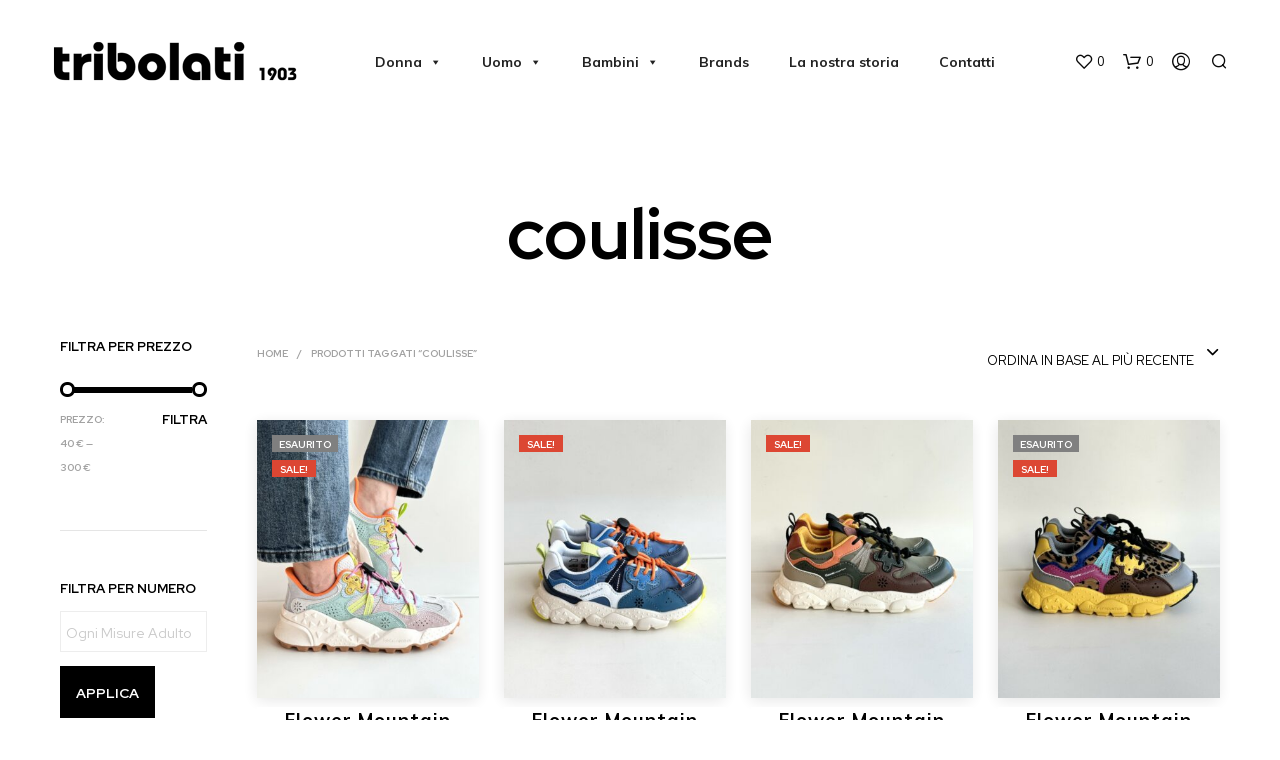

--- FILE ---
content_type: text/html; charset=UTF-8
request_url: https://tribolati1903.it/tag-prodotto/coulisse/
body_size: 45806
content:
<!-- This page is cached by the Hummingbird Performance plugin v3.18.1 - https://wordpress.org/plugins/hummingbird-performance/. --><!DOCTYPE html>

<!--[if IE 9]>
<html class="ie ie9" lang="it-IT">
<![endif]-->

<html lang="it-IT">

<head>
    <meta charset="UTF-8">
    <meta name="viewport" content="width=device-width, initial-scale=1.0, maximum-scale=1.0, user-scalable=no" />

    <link rel="profile" href="http://gmpg.org/xfn/11">
    <link rel="pingback" href="https://tribolati1903.it/xmlrpc.php">

	
    				<script>document.documentElement.className = document.documentElement.className + ' yes-js js_active js'</script>
			<title>coulisse &#8211; Calzature Tribolati</title>
<meta name='robots' content='max-image-preview:large' />
<link rel='dns-prefetch' href='//cdn.iubenda.com' />
<link rel='dns-prefetch' href='//www.googletagmanager.com' />
<link rel='dns-prefetch' href='//capi-automation.s3.us-east-2.amazonaws.com' />
<link rel='dns-prefetch' href='//fonts.googleapis.com' />
<link rel='dns-prefetch' href='//hb.wpmucdn.com' />
<link href='//hb.wpmucdn.com' rel='preconnect' />
<link href='http://fonts.googleapis.com' rel='preconnect' />
<link href='//fonts.gstatic.com' crossorigin='' rel='preconnect' />
<link rel="alternate" type="application/rss+xml" title="Calzature Tribolati &raquo; Feed" href="https://tribolati1903.it/feed/" />
<link rel="alternate" type="application/rss+xml" title="Calzature Tribolati &raquo; Feed dei commenti" href="https://tribolati1903.it/comments/feed/" />
<link rel="alternate" type="application/rss+xml" title="Feed Calzature Tribolati &raquo; coulisse Tag" href="https://tribolati1903.it/tag-prodotto/coulisse/feed/" />
<style id='wp-img-auto-sizes-contain-inline-css' type='text/css'>
img:is([sizes=auto i],[sizes^="auto," i]){contain-intrinsic-size:3000px 1500px}
/*# sourceURL=wp-img-auto-sizes-contain-inline-css */
</style>
<link rel='stylesheet' id='wp-block-library-css' href='https://hb.wpmucdn.com/tribolati1903.it/b42a80b4-c1ad-4adb-9b05-1e1fec599e83.css' type='text/css' media='all' />
<style id='global-styles-inline-css' type='text/css'>
:root{--wp--preset--aspect-ratio--square: 1;--wp--preset--aspect-ratio--4-3: 4/3;--wp--preset--aspect-ratio--3-4: 3/4;--wp--preset--aspect-ratio--3-2: 3/2;--wp--preset--aspect-ratio--2-3: 2/3;--wp--preset--aspect-ratio--16-9: 16/9;--wp--preset--aspect-ratio--9-16: 9/16;--wp--preset--color--black: #000000;--wp--preset--color--cyan-bluish-gray: #abb8c3;--wp--preset--color--white: #ffffff;--wp--preset--color--pale-pink: #f78da7;--wp--preset--color--vivid-red: #cf2e2e;--wp--preset--color--luminous-vivid-orange: #ff6900;--wp--preset--color--luminous-vivid-amber: #fcb900;--wp--preset--color--light-green-cyan: #7bdcb5;--wp--preset--color--vivid-green-cyan: #00d084;--wp--preset--color--pale-cyan-blue: #8ed1fc;--wp--preset--color--vivid-cyan-blue: #0693e3;--wp--preset--color--vivid-purple: #9b51e0;--wp--preset--gradient--vivid-cyan-blue-to-vivid-purple: linear-gradient(135deg,rgb(6,147,227) 0%,rgb(155,81,224) 100%);--wp--preset--gradient--light-green-cyan-to-vivid-green-cyan: linear-gradient(135deg,rgb(122,220,180) 0%,rgb(0,208,130) 100%);--wp--preset--gradient--luminous-vivid-amber-to-luminous-vivid-orange: linear-gradient(135deg,rgb(252,185,0) 0%,rgb(255,105,0) 100%);--wp--preset--gradient--luminous-vivid-orange-to-vivid-red: linear-gradient(135deg,rgb(255,105,0) 0%,rgb(207,46,46) 100%);--wp--preset--gradient--very-light-gray-to-cyan-bluish-gray: linear-gradient(135deg,rgb(238,238,238) 0%,rgb(169,184,195) 100%);--wp--preset--gradient--cool-to-warm-spectrum: linear-gradient(135deg,rgb(74,234,220) 0%,rgb(151,120,209) 20%,rgb(207,42,186) 40%,rgb(238,44,130) 60%,rgb(251,105,98) 80%,rgb(254,248,76) 100%);--wp--preset--gradient--blush-light-purple: linear-gradient(135deg,rgb(255,206,236) 0%,rgb(152,150,240) 100%);--wp--preset--gradient--blush-bordeaux: linear-gradient(135deg,rgb(254,205,165) 0%,rgb(254,45,45) 50%,rgb(107,0,62) 100%);--wp--preset--gradient--luminous-dusk: linear-gradient(135deg,rgb(255,203,112) 0%,rgb(199,81,192) 50%,rgb(65,88,208) 100%);--wp--preset--gradient--pale-ocean: linear-gradient(135deg,rgb(255,245,203) 0%,rgb(182,227,212) 50%,rgb(51,167,181) 100%);--wp--preset--gradient--electric-grass: linear-gradient(135deg,rgb(202,248,128) 0%,rgb(113,206,126) 100%);--wp--preset--gradient--midnight: linear-gradient(135deg,rgb(2,3,129) 0%,rgb(40,116,252) 100%);--wp--preset--font-size--small: 13px;--wp--preset--font-size--medium: 20px;--wp--preset--font-size--large: 36px;--wp--preset--font-size--x-large: 42px;--wp--preset--spacing--20: 0.44rem;--wp--preset--spacing--30: 0.67rem;--wp--preset--spacing--40: 1rem;--wp--preset--spacing--50: 1.5rem;--wp--preset--spacing--60: 2.25rem;--wp--preset--spacing--70: 3.38rem;--wp--preset--spacing--80: 5.06rem;--wp--preset--shadow--natural: 6px 6px 9px rgba(0, 0, 0, 0.2);--wp--preset--shadow--deep: 12px 12px 50px rgba(0, 0, 0, 0.4);--wp--preset--shadow--sharp: 6px 6px 0px rgba(0, 0, 0, 0.2);--wp--preset--shadow--outlined: 6px 6px 0px -3px rgb(255, 255, 255), 6px 6px rgb(0, 0, 0);--wp--preset--shadow--crisp: 6px 6px 0px rgb(0, 0, 0);}:where(.is-layout-flex){gap: 0.5em;}:where(.is-layout-grid){gap: 0.5em;}body .is-layout-flex{display: flex;}.is-layout-flex{flex-wrap: wrap;align-items: center;}.is-layout-flex > :is(*, div){margin: 0;}body .is-layout-grid{display: grid;}.is-layout-grid > :is(*, div){margin: 0;}:where(.wp-block-columns.is-layout-flex){gap: 2em;}:where(.wp-block-columns.is-layout-grid){gap: 2em;}:where(.wp-block-post-template.is-layout-flex){gap: 1.25em;}:where(.wp-block-post-template.is-layout-grid){gap: 1.25em;}.has-black-color{color: var(--wp--preset--color--black) !important;}.has-cyan-bluish-gray-color{color: var(--wp--preset--color--cyan-bluish-gray) !important;}.has-white-color{color: var(--wp--preset--color--white) !important;}.has-pale-pink-color{color: var(--wp--preset--color--pale-pink) !important;}.has-vivid-red-color{color: var(--wp--preset--color--vivid-red) !important;}.has-luminous-vivid-orange-color{color: var(--wp--preset--color--luminous-vivid-orange) !important;}.has-luminous-vivid-amber-color{color: var(--wp--preset--color--luminous-vivid-amber) !important;}.has-light-green-cyan-color{color: var(--wp--preset--color--light-green-cyan) !important;}.has-vivid-green-cyan-color{color: var(--wp--preset--color--vivid-green-cyan) !important;}.has-pale-cyan-blue-color{color: var(--wp--preset--color--pale-cyan-blue) !important;}.has-vivid-cyan-blue-color{color: var(--wp--preset--color--vivid-cyan-blue) !important;}.has-vivid-purple-color{color: var(--wp--preset--color--vivid-purple) !important;}.has-black-background-color{background-color: var(--wp--preset--color--black) !important;}.has-cyan-bluish-gray-background-color{background-color: var(--wp--preset--color--cyan-bluish-gray) !important;}.has-white-background-color{background-color: var(--wp--preset--color--white) !important;}.has-pale-pink-background-color{background-color: var(--wp--preset--color--pale-pink) !important;}.has-vivid-red-background-color{background-color: var(--wp--preset--color--vivid-red) !important;}.has-luminous-vivid-orange-background-color{background-color: var(--wp--preset--color--luminous-vivid-orange) !important;}.has-luminous-vivid-amber-background-color{background-color: var(--wp--preset--color--luminous-vivid-amber) !important;}.has-light-green-cyan-background-color{background-color: var(--wp--preset--color--light-green-cyan) !important;}.has-vivid-green-cyan-background-color{background-color: var(--wp--preset--color--vivid-green-cyan) !important;}.has-pale-cyan-blue-background-color{background-color: var(--wp--preset--color--pale-cyan-blue) !important;}.has-vivid-cyan-blue-background-color{background-color: var(--wp--preset--color--vivid-cyan-blue) !important;}.has-vivid-purple-background-color{background-color: var(--wp--preset--color--vivid-purple) !important;}.has-black-border-color{border-color: var(--wp--preset--color--black) !important;}.has-cyan-bluish-gray-border-color{border-color: var(--wp--preset--color--cyan-bluish-gray) !important;}.has-white-border-color{border-color: var(--wp--preset--color--white) !important;}.has-pale-pink-border-color{border-color: var(--wp--preset--color--pale-pink) !important;}.has-vivid-red-border-color{border-color: var(--wp--preset--color--vivid-red) !important;}.has-luminous-vivid-orange-border-color{border-color: var(--wp--preset--color--luminous-vivid-orange) !important;}.has-luminous-vivid-amber-border-color{border-color: var(--wp--preset--color--luminous-vivid-amber) !important;}.has-light-green-cyan-border-color{border-color: var(--wp--preset--color--light-green-cyan) !important;}.has-vivid-green-cyan-border-color{border-color: var(--wp--preset--color--vivid-green-cyan) !important;}.has-pale-cyan-blue-border-color{border-color: var(--wp--preset--color--pale-cyan-blue) !important;}.has-vivid-cyan-blue-border-color{border-color: var(--wp--preset--color--vivid-cyan-blue) !important;}.has-vivid-purple-border-color{border-color: var(--wp--preset--color--vivid-purple) !important;}.has-vivid-cyan-blue-to-vivid-purple-gradient-background{background: var(--wp--preset--gradient--vivid-cyan-blue-to-vivid-purple) !important;}.has-light-green-cyan-to-vivid-green-cyan-gradient-background{background: var(--wp--preset--gradient--light-green-cyan-to-vivid-green-cyan) !important;}.has-luminous-vivid-amber-to-luminous-vivid-orange-gradient-background{background: var(--wp--preset--gradient--luminous-vivid-amber-to-luminous-vivid-orange) !important;}.has-luminous-vivid-orange-to-vivid-red-gradient-background{background: var(--wp--preset--gradient--luminous-vivid-orange-to-vivid-red) !important;}.has-very-light-gray-to-cyan-bluish-gray-gradient-background{background: var(--wp--preset--gradient--very-light-gray-to-cyan-bluish-gray) !important;}.has-cool-to-warm-spectrum-gradient-background{background: var(--wp--preset--gradient--cool-to-warm-spectrum) !important;}.has-blush-light-purple-gradient-background{background: var(--wp--preset--gradient--blush-light-purple) !important;}.has-blush-bordeaux-gradient-background{background: var(--wp--preset--gradient--blush-bordeaux) !important;}.has-luminous-dusk-gradient-background{background: var(--wp--preset--gradient--luminous-dusk) !important;}.has-pale-ocean-gradient-background{background: var(--wp--preset--gradient--pale-ocean) !important;}.has-electric-grass-gradient-background{background: var(--wp--preset--gradient--electric-grass) !important;}.has-midnight-gradient-background{background: var(--wp--preset--gradient--midnight) !important;}.has-small-font-size{font-size: var(--wp--preset--font-size--small) !important;}.has-medium-font-size{font-size: var(--wp--preset--font-size--medium) !important;}.has-large-font-size{font-size: var(--wp--preset--font-size--large) !important;}.has-x-large-font-size{font-size: var(--wp--preset--font-size--x-large) !important;}
/*# sourceURL=global-styles-inline-css */
</style>

<style id='classic-theme-styles-inline-css' type='text/css'>
/*! This file is auto-generated */
.wp-block-button__link{color:#fff;background-color:#32373c;border-radius:9999px;box-shadow:none;text-decoration:none;padding:calc(.667em + 2px) calc(1.333em + 2px);font-size:1.125em}.wp-block-file__button{background:#32373c;color:#fff;text-decoration:none}
/*# sourceURL=/wp-includes/css/classic-themes.min.css */
</style>
<link rel='stylesheet' id='wp-components-css' href='https://hb.wpmucdn.com/tribolati1903.it/b2d3e3b7-2eb9-45e7-83e1-840ed0684772.css' type='text/css' media='all' />
<link rel='stylesheet' id='wp-preferences-css' href='https://hb.wpmucdn.com/tribolati1903.it/c6c1c0fc-8632-446f-8c92-14f7b22b4da1.css' type='text/css' media='all' />
<link rel='stylesheet' id='wp-block-editor-css' href='https://hb.wpmucdn.com/tribolati1903.it/24849837-5143-4979-9373-c4692cd1fed6.css' type='text/css' media='all' />
<link rel='stylesheet' id='wphb-1-css' href='https://hb.wpmucdn.com/tribolati1903.it/95c88fa7-598d-452b-b813-bba2a2f71594.css' type='text/css' media='all' />
<link rel='stylesheet' id='woocommerce-layout-css' href='https://hb.wpmucdn.com/tribolati1903.it/b4e6bd74-9089-4f6e-8876-a5f0d5b58862.css' type='text/css' media='all' />
<link rel='stylesheet' id='woocommerce-smallscreen-css' href='https://hb.wpmucdn.com/tribolati1903.it/4242137e-0d3d-4a41-bc21-8da43d8b69d8.css' type='text/css' media='only screen and (max-width: 768px)' />
<link rel='stylesheet' id='woocommerce-general-css' href='https://tribolati1903.it/wp-content/plugins/woocommerce/assets/css/woocommerce.css' type='text/css' media='all' />
<style id='woocommerce-inline-inline-css' type='text/css'>
.woocommerce form .form-row .required { visibility: visible; }
/*# sourceURL=woocommerce-inline-inline-css */
</style>
<link rel='stylesheet' id='megamenu-css' href='https://hb.wpmucdn.com/tribolati1903.it/5d76dc10-c220-45fb-bde8-ae3d102812d4.css' type='text/css' media='all' />
<link rel='stylesheet' id='dashicons-css' href='https://hb.wpmucdn.com/tribolati1903.it/caa0f4d8-9b55-4b1a-bbc3-504363b872a4.css' type='text/css' media='all' />
<style id='dashicons-inline-css' type='text/css'>
[data-font="Dashicons"]:before {font-family: 'Dashicons' !important;content: attr(data-icon) !important;speak: none !important;font-weight: normal !important;font-variant: normal !important;text-transform: none !important;line-height: 1 !important;font-style: normal !important;-webkit-font-smoothing: antialiased !important;-moz-osx-font-smoothing: grayscale !important;}
/*# sourceURL=dashicons-inline-css */
</style>
<link rel='stylesheet' id='jquery-selectBox-css' href='https://hb.wpmucdn.com/tribolati1903.it/d7daea19-3b71-4ef6-9735-6d01fdfd76a7.css' type='text/css' media='all' />
<link rel='stylesheet' id='woocommerce_prettyPhoto_css-css' href='https://hb.wpmucdn.com/tribolati1903.it/7a7dec47-4488-4c7d-ba48-9de534ec22b4.css' type='text/css' media='all' />
<link rel='stylesheet' id='wphb-2-css' href='https://hb.wpmucdn.com/tribolati1903.it/170d0991-afed-48b6-930a-b2595a794c80.css' type='text/css' media='all' />
<style id='wphb-2-inline-css' type='text/css'>
 .st-content, .categories_grid .category_name, .cd-top, .product_socials_wrapper .product_socials_wrapper_inner a, .product_navigation #nav-below .product-nav-next a, .product_navigation #nav-below .product-nav-previous a{background-color:#FFFFFF}.categories_grid .category_item:hover .category_name{color:#FFFFFF}h1, h2, h3, h4, h5, h6, .comments-title, .comment-author, #reply-title, .site-footer .widget-title, .accordion_title, .ui-tabs-anchor, .products .button, .site-title a, .post_meta_archive a, .post_meta a, .post_tags a, #nav-below a, .list_categories a, .list_shop_categories a, .main-navigation > ul > li > a, .main-navigation .mega-menu > ul > li > a, .more-link, .top-page-excerpt, .select2-search input, .product_after_shop_loop_buttons a, .woocommerce .products-grid a.button, .page-numbers, input.qty, .button, button, .button_text, input[type="button"], input[type="reset"], input[type="submit"], button[type="submit"], .woocommerce a.button, .woocommerce-page a.button, .woocommerce button.button, .woocommerce-page button.button, .woocommerce input.button, .woocommerce-page input.button, .woocommerce #respond input#submit, .woocommerce-page #respond input#submit, .woocommerce #content input.button, .woocommerce-page #content input.button, .woocommerce a.button.alt, .woocommerce button.button.alt, .woocommerce input.button.alt, .woocommerce #respond input#submit.alt, .woocommerce #content input.button.alt, .woocommerce-page a.button.alt, .woocommerce-page button.button.alt, .woocommerce-page input.button.alt, .woocommerce-page #respond input#submit.alt, .woocommerce-page #content input.button.alt, .yith-wcwl-wishlistexistsbrowse.show a, .share-product-text, .tabs > li > a, label, .shopkeeper_new_product, .comment-respond label, .product_meta_title, .woocommerce table.shop_table th, .woocommerce-page table.shop_table th, #map_button, .woocommerce .cart-collaterals .cart_totals tr.order-total td strong, .woocommerce-page .cart-collaterals .cart_totals tr.order-total td strong, .cart-wishlist-empty, .wishlist-empty, .cart-empty, .return-to-shop .wc-backward, .order-number a, .post-edit-link, .from_the_blog_title, .icon_box_read_more, .vc_pie_chart_value, .shortcode_banner_simple_bullet, .shortcode_banner_simple_height_bullet, .product-category .woocommerce-loop-category__title, .categories_grid .category_name, .woocommerce span.onsale, .woocommerce-page span.onsale, .out_of_stock_badge_single, .out_of_stock_badge_loop, .page-numbers, .post-nav-links span, .post-nav-links a, .add_to_wishlist, .yith-wcwl-wishlistaddedbrowse, .yith-wcwl-wishlistexistsbrowse, .filters-group, .product-name, .product-quantity, .product-total, .download-product a, .woocommerce-order-details table tfoot th, .woocommerce-order-details table tfoot td, .woocommerce .woocommerce-order-downloads table tbody td:before, .woocommerce table.woocommerce-MyAccount-orders td:before, .widget h3, .widget .total .amount, .wishlist-in-stock, .wishlist-out-of-stock, .comment-reply-link, .comment-edit-link, .widget_calendar table thead tr th, .page-type, .mobile-navigation a, table thead tr th, .portfolio_single_list_cat, .portfolio-categories, .shipping-calculator-button, .vc_btn, .vc_btn2, .vc_btn3, .account-tab-item .account-tab-link, .account-tab-list .sep, ul.order_details li, ul.order_details.bacs_details li, .widget_calendar caption, .widget_recent_comments li a, .edit-account legend, .widget_shopping_cart li.empty, .cart-collaterals .cart_totals .shop_table .order-total .woocommerce-Price-amount, .woocommerce table.cart .cart_item td a, .woocommerce #content table.cart .cart_item td a, .woocommerce-page table.cart .cart_item td a, .woocommerce-page #content table.cart .cart_item td a, .woocommerce table.cart .cart_item td span, .woocommerce #content table.cart .cart_item td span, .woocommerce-page table.cart .cart_item td span, .woocommerce-page #content table.cart .cart_item td span, .woocommerce-MyAccount-navigation ul li, .cd-quick-view .cd-item-info .product_infos .quickview-badges .onsale, .woocommerce-info.wc_points_rewards_earn_points, .woocommerce-info, .woocommerce-error, .woocommerce-message, .woocommerce .cart-collaterals .cart_totals .cart-subtotal th, .woocommerce-page .cart-collaterals .cart_totals .cart-subtotal th, .woocommerce .cart-collaterals .cart_totals tr.shipping th, .woocommerce-page .cart-collaterals .cart_totals tr.shipping th, .woocommerce .cart-collaterals .cart_totals tr.order-total th, .woocommerce-page .cart-collaterals .cart_totals tr.order-total th, .woocommerce .cart-collaterals .cart_totals h2, .woocommerce .cart-collaterals .cross-sells h2, .woocommerce-cart #content table.cart td.actions .coupon #coupon_code, form.checkout_coupon #coupon_code, .woocommerce-checkout .woocommerce-info, .shopkeeper_checkout_coupon, .shopkeeper_checkout_login, .minicart-message, .woocommerce .woocommerce-checkout-review-order table.shop_table tfoot td, .woocommerce .woocommerce-checkout-review-order table.shop_table tfoot th, .woocommerce-page .woocommerce-checkout-review-order table.shop_table tfoot td, .woocommerce-page .woocommerce-checkout-review-order table.shop_table tfoot th, .no-products-info p, .getbowtied_blog_ajax_load_button a, .getbowtied_ajax_load_button a, .index-layout-2 ul.blog-posts .blog-post article .post-categories li a, .index-layout-3 .blog-posts_container ul.blog-posts .blog-post article .post-categories li a, .index-layout-2 ul.blog-posts .blog-post .post_content_wrapper .post_content .read_more, .index-layout-3 .blog-posts_container ul.blog-posts .blog-post article .post_content_wrapper .post_content .read_more, .woocommerce .woocommerce-breadcrumb, .woocommerce-page .woocommerce-breadcrumb, .woocommerce .woocommerce-breadcrumb a, .woocommerce-page .woocommerce-breadcrumb a, .product_meta, .product_meta span, .product_meta a, .product_layout_classic div.product span.price, .product_layout_classic div.product p.price, .product_layout_2 div.product span.price, .product_layout_2 div.product p.price, .product_layout_3 div.product span.price, .product_layout_3 div.product p.price, .product_layout_4 div.product span.price, .product_layout_4 div.product p.price, .related-products-title, .product_socials_wrapper .share-product-text, #button_offcanvas_sidebar_left .filters-text, .woocommerce-ordering select.orderby, .fr-position-text, .woocommerce-checkout-review-order .woocommerce-checkout-review-order-table tr td, .catalog-ordering .select2-container.orderby a, .catalog-ordering .select2-container span, .widget_product_categories ul li .count, .widget_layered_nav ul li .count, .woocommerce-mini-cart__empty-message, .woocommerce-ordering select.orderby, .woocommerce .cart-collaterals .cart_totals table.shop_table_responsive tr td::before, .woocommerce-page .cart-collaterals .cart_totals table.shop_table_responsive tr td::before, .login-register-container .lost-pass-link, .woocommerce-cart .cart-collaterals .cart_totals table td .amount, .wpb_wrapper .add_to_cart_inline .woocommerce-Price-amount.amount, .woocommerce-page .cart-collaterals .cart_totals tr.shipping td, .woocommerce-page .cart-collaterals .cart_totals tr.shipping td, .woocommerce .cart-collaterals .cart_totals tr.cart-discount th, .woocommerce-page .cart-collaterals .cart_totals tr.cart-discount th, .woocommerce-thankyou-order-received, .woocommerce-order-received .woocommerce table.shop_table tfoot th, .woocommerce-order-received .woocommerce-page table.shop_table tfoot th, .woocommerce-view-order .woocommerce table.shop_table tfoot th, .woocommerce-view-order .woocommerce-page table.shop_table tfoot th, .woocommerce-order-received .woocommerce table.shop_table tfoot td, .woocommerce-order-received .woocommerce-page table.shop_table tfoot td, .woocommerce-view-order .woocommerce table.shop_table tfoot td, .woocommerce-view-order .woocommerce-page table.shop_table tfoot td, .language-and-currency #top_bar_language_list > ul > li, .language-and-currency .wcml_currency_switcher > ul > li.wcml-cs-active-currency, .language-and-currency-offcanvas #top_bar_language_list > ul > li, .language-and-currency-offcanvas .wcml_currency_switcher > ul > li.wcml-cs-active-currency, .woocommerce-order-pay .woocommerce .woocommerce-form-login p.lost_password a, .woocommerce-MyAccount-content .woocommerce-orders-table__cell-order-number a, .woocommerce form.login .lost_password, .comment-reply-title, .product_content_wrapper .product_infos .out_of_stock_wrapper .out_of_stock_badge_single, .product_content_wrapper .product_infos .woocommerce-variation-availability p.stock.out-of-stock, .site-search .widget_product_search .search-field, .site-search .widget_search .search-field, .site-search .search-form .search-field, .site-search .search-text, .site-search .search-no-suggestions, .latest_posts_grid_wrapper .latest_posts_grid_title, p.has-drop-cap:not(:focus):first-letter, .paypal-button-tagline .paypal-button-text, .tinvwl_add_to_wishlist_button, .product-addon-totals, body.gbt_custom_notif .page-notifications .gbt-custom-notification-message, body.gbt_custom_notif .page-notifications .gbt-custom-notification-message *, body.gbt_custom_notif .page-notifications .product_notification_text, body.gbt_custom_notif .page-notifications .product_notification_text *, body.gbt_classic_notif .woocommerce-error a, body.gbt_classic_notif .woocommerce-info a, body.gbt_classic_notif .woocommerce-message a, body.gbt_classic_notif .woocommerce-notice a, .shop_table.cart .product-price .amount, p.has-drop-cap:first-letter, .woocommerce-result-count, .widget_price_filter .price_slider_amount, .woocommerce ul.products li.product .price, .product_content_wrapper .product_infos table.variations td.label, .woocommerce div.product form.cart .reset_variations, .cd-quick-view .cd-item-info .product_infos .product_price .price, #powerTip, div.wcva_shop_textblock, .wcva_filter_textblock, .wcva_single_textblock, .cd-quick-view .swatchtitlelabel, .cd-quick-view .wcva_attribute_sep, .cd-quick-view .wcva_selected_attribute, .added_to_cart, .upper a, .wp-block-woocommerce-active-filters ul.wc-block-active-filters-list li *, .wp-block-woocommerce-active-filters .wc-block-active-filters__clear-all, .product_navigation #nav-below span, .order-info mark, .top-headers-wrapper .site-header .site-header-wrapper .site-title, .mobile-navigation > ul > li > ul > li.menu-item-has-children > a, .mobile-navigation > ul > li > ul li.upper > a, .mobile-navigation > ul > li > ul > li > a{font-family:"Red Hat Display", -apple-system, BlinkMacSystemFont, Arial, Helvetica, 'Helvetica Neue', Verdana, sans-serif}body, p, .site-navigation-top-bar, .site-title, .widget_product_search #searchsubmit, .widget_search #searchsubmit, .widget_product_search .search-submit, .widget_search .search-submit, #site-menu, .copyright_text, blockquote cite, table thead th, .recently_viewed_in_single h2, .woocommerce .cart-collaterals .cart_totals table th, .woocommerce-page .cart-collaterals .cart_totals table th, .woocommerce .cart-collaterals .shipping_calculator h2, .woocommerce-page .cart-collaterals .shipping_calculator h2, .woocommerce table.woocommerce-checkout-review-order-table tfoot th, .woocommerce-page table.woocommerce-checkout-review-order-table tfoot th, .qty, .shortcode_banner_simple_inside h4, .shortcode_banner_simple_height h4, .fr-caption, .post_meta_archive, .post_meta, .yith-wcwl-wishlistaddedbrowse .feedback, .yith-wcwl-wishlistexistsbrowse .feedback, .product-name span, .widget_calendar table tbody a, .fr-touch-caption-wrapper, .woocommerce .checkout_login p.form-row label[for="rememberme"], .wpb_widgetised_column aside ul li span.count, .woocommerce td.product-name dl.variation dt, .woocommerce td.product-name dl.variation dd, .woocommerce td.product-name dl.variation dt p, .woocommerce td.product-name dl.variation dd p, .woocommerce-page td.product-name dl.variation dt, .woocommerce-page td.product-name dl.variation dd p, .woocommerce-page td.product-name dl.variation dt p, .woocommerce .select2-container, .check_label, .woocommerce-page #payment .terms label, ul.order_details li strong, .widget_recent_comments li, .widget_shopping_cart p.total, .widget_shopping_cart p.total .amount, .mobile-navigation li ul li a, .woocommerce #payment div.payment_box p, .woocommerce-page #payment div.payment_box p, .woocommerce table.cart .cart_item td:before, .woocommerce #content table.cart .cart_item td:before, .woocommerce-page table.cart .cart_item td:before, .woocommerce-page #content table.cart .cart_item td:before, .language-and-currency #top_bar_language_list > ul > li > ul > li > a, .language-and-currency .wcml_currency_switcher > ul > li.wcml-cs-active-currency > ul.wcml-cs-submenu li a, .language-and-currency #top_bar_language_list > ul > li.menu-item-first > ul.sub-menu li.sub-menu-item span.icl_lang_sel_current, .language-and-currency-offcanvas #top_bar_language_list > ul > li > ul > li > a, .language-and-currency-offcanvas .wcml_currency_switcher > ul > li.wcml-cs-active-currency > ul.wcml-cs-submenu li a, .language-and-currency-offcanvas #top_bar_language_list > ul > li.menu-item-first > ul.sub-menu li.sub-menu-item span.icl_lang_sel_current, .woocommerce-order-pay .woocommerce .woocommerce-info, .select2-results__option, body.gbt_classic_notif .woocommerce-error, body.gbt_classic_notif .woocommerce-info, body.gbt_classic_notif .woocommerce-message, body.gbt_classic_notif .woocommerce-notice, .gbt_18_sk_editor_banner_subtitle, .gbt_18_sk_editor_slide_description_input, .woocommerce td.product-name .wc-item-meta li, .woocommerce ul.products li.product .woocommerce-loop-product__title, .product_content_wrapper .product_infos span.belowtext, .wc-block-grid__product-title, .wp-block-woocommerce-attribute-filter ul.wc-block-checkbox-list li label, .wp-block-woocommerce-active-filters ul.wc-block-active-filters-list li .wc-block-active-filters-list-item__name{font-family:"Muli", -apple-system, BlinkMacSystemFont, Arial, Helvetica, 'Helvetica Neue', Verdana, sans-serif}h1, .woocommerce h1, .woocommerce-page h1{font-size:30.797px}h2, .woocommerce h2, .woocommerce-page h2{font-size:23.101px}h3, .woocommerce h3, .woocommerce-page h3{font-size:17.329px}h4, .woocommerce h4, .woocommerce-page h4{font-size:13px}h5, .woocommerce h5, .woocommerce-page h5{font-size:9.75px}.woocommerce-account .account-tab-list .account-tab-item .account-tab-link{font-size:54.487px}.page-title.blog-listing, .woocommerce .page-title, .page-title, .single .entry-title, .woocommerce-cart .page-title, .woocommerce-checkout .page-title, .woocommerce-account .page-title{font-size:41.041px}p.has-drop-cap:first-letter{font-size:41.041px !important}.entry-title-archive, .wp-block-latest-posts li > a{font-size:30.659px}.woocommerce #content div.product .product_title, .woocommerce div.product .product_title, .woocommerce-page #content div.product .product_title, .woocommerce-page div.product .product_title{font-size:23.101px}h2.woocommerce-order-details__title, h2.woocommerce-column__title, h2.woocommerce-order-downloads__title{font-size:17.329px}.woocommerce-checkout .content-area h3, .woocommerce-edit-address h3, .woocommerce-edit-account legend{font-size:13px}@media only screen and (max-width:768px){.woocommerce-account .account-tab-list .account-tab-item .account-tab-link{font-size:30.797px}.shortcode_getbowtied_slider .swiper-slide h2{font-size:30.797px !important}}@media only screen and (min-width:768px){h1, .woocommerce h1, .woocommerce-page h1{font-size:54.487px}h2, .woocommerce h2, .woocommerce-page h2{font-size:40.871px}h3, .woocommerce h3, .woocommerce-page h3{font-size:30.659px}h4, .woocommerce h4, .woocommerce-page h4{font-size:23px}h5, .woocommerce h5, .woocommerce-page h5{font-size:17.25px}.page-title.blog-listing, .woocommerce .page-title, .page-title, .single .entry-title, .woocommerce-cart .page-title, .woocommerce-checkout .page-title, .woocommerce-account .page-title{font-size:72.611px}p.has-drop-cap:first-letter{font-size:72.611px !important}.entry-title-archive, .wp-block-latest-posts li > a{font-size:30.659px}.woocommerce-checkout .content-area h3, h2.woocommerce-order-details__title, h2.woocommerce-column__title, h2.woocommerce-order-downloads__title, .woocommerce-edit-address h3, .woocommerce-edit-account legend, .woocommerce-order-received h2, .fr-position-text{font-size:23px}}@media only screen and (min-width:1024px){.woocommerce #content div.product .product_title, .woocommerce div.product .product_title, .woocommerce-page #content div.product .product_title, .woocommerce-page div.product .product_title{font-size:40.871px}}@media only screen and (max-width:1023px){.woocommerce #content div.product .product_title, .woocommerce div.product .product_title, .woocommerce-page #content div.product .product_title, .woocommerce-page div.product .product_title{font-size:23.101px}}@media only screen and (min-width:1024px){p, .woocommerce table.shop_attributes th, .woocommerce-page table.shop_attributes th, .woocommerce table.shop_attributes td, .woocommerce-page table.shop_attributes td, .woocommerce-review-link, .blog-isotope .entry-content-archive, .blog-isotope .entry-content-archive *, body.gbt_classic_notif .woocommerce-message, body.gbt_classic_notif .woocommerce-error, body.gbt_classic_notif .woocommerce-info, body.gbt_classic_notif .woocommerce-notice, .woocommerce-store-notice, p.demo_store, .woocommerce-account .woocommerce-MyAccount-content table.woocommerce-MyAccount-orders td, ul li ul, ul li ol, ul, ol, dl{font-size:18px}}.woocommerce ul.order_details li strong, .fr-caption, .woocommerce-order-pay .woocommerce .woocommerce-info{font-size:18px !important}@media only screen and (min-width:768px){.woocommerce ul.products li.product .woocommerce-loop-product__title, .wc-block-grid__products .wc-block-grid__product .wc-block-grid__product-link .wc-block-grid__product-title{font-size:13px !important}}body, table tr th, table tr td, table thead tr th, blockquote p, pre, del, label, .select2-dropdown-open.select2-drop-above .select2-choice, .select2-dropdown-open.select2-drop-above .select2-choices, .select2-container, .big-select, .select.big-select, .post_meta_archive a, .post_meta a, .nav-next a, .nav-previous a, .blog-single h6, .page-description, .woocommerce #content nav.woocommerce-pagination ul li a:focus, .woocommerce #content nav.woocommerce-pagination ul li a:hover, .woocommerce #content nav.woocommerce-pagination ul li span.current, .woocommerce nav.woocommerce-pagination ul li a:focus, .woocommerce nav.woocommerce-pagination ul li a:hover, .woocommerce nav.woocommerce-pagination ul li span.current, .woocommerce-page #content nav.woocommerce-pagination ul li a:focus, .woocommerce-page #content nav.woocommerce-pagination ul li a:hover, .woocommerce-page #content nav.woocommerce-pagination ul li span.current, .woocommerce-page nav.woocommerce-pagination ul li a:focus, .woocommerce-page nav.woocommerce-pagination ul li a:hover, .woocommerce-page nav.woocommerce-pagination ul li span.current, .posts-navigation .page-numbers a:hover, .woocommerce table.shop_table th, .woocommerce-page table.shop_table th, .woocommerce-checkout .woocommerce-info, .wpb_widgetised_column .widget.widget_product_categories a:hover, .wpb_widgetised_column .widget.widget_layered_nav a:hover, .wpb_widgetised_column .widget.widget_layered_nav li, .portfolio_single_list_cat a, .gallery-caption-trigger, .widget_shopping_cart p.total, .widget_shopping_cart p.total .amount, .wpb_widgetised_column .widget_shopping_cart li.empty, .index-layout-2 ul.blog-posts .blog-post article .post-date, .cd-quick-view .cd-close:after, form.checkout_coupon #coupon_code, .woocommerce .product_infos .quantity input.qty, .woocommerce #content .product_infos .quantity input.qty, .woocommerce-page .product_infos .quantity input.qty, .woocommerce-page #content .product_infos .quantity input.qty, #button_offcanvas_sidebar_left, .fr-position-text, .quantity.custom input.custom-qty, .add_to_wishlist, .product_infos .add_to_wishlist:before, .product_infos .yith-wcwl-wishlistaddedbrowse:before, .product_infos .yith-wcwl-wishlistexistsbrowse:before, #add_payment_method #payment .payment_method_paypal .about_paypal, .woocommerce-cart #payment .payment_method_paypal .about_paypal, .woocommerce-checkout #payment .payment_method_paypal .about_paypal, #stripe-payment-data > p > a, .product-name .product-quantity, .woocommerce #payment div.payment_box, .woocommerce-order-pay #order_review .shop_table tr.order_item td.product-quantity strong, .tinvwl_add_to_wishlist_button:before, body.gbt_classic_notif .woocommerce-info, .select2-search--dropdown:after, body.gbt_classic_notif .woocommerce-notice, .woocommerce-cart #content table.cart td.actions .coupon #coupon_code, .woocommerce ul.products li.product .price del, .off-canvas .woocommerce .price del, .select2-container--default .select2-selection--multiple .select2-selection__choice__remove, .wc-block-grid__product-price.price del{color:#545454}a.woocommerce-remove-coupon:after, .fr-caption, .woocommerce-order-pay .woocommerce .woocommerce-info, body.gbt_classic_notif .woocommerce-info::before, table.shop_attributes td{color:#545454!important}.nav-previous-title, .nav-next-title{color:rgba(84,84,84,0.4)}.required{color:rgba(84,84,84,0.4) !important}.yith-wcwl-add-button, .share-product-text, .product_meta, .product_meta a, .product_meta_separator, .tob_bar_shop, .post_meta_archive, .post_meta, .wpb_widgetised_column .widget li, .wpb_widgetised_column .widget_calendar table thead tr th, .wpb_widgetised_column .widget_calendar table thead tr td, .wpb_widgetised_column .widget .post-date, .wpb_widgetised_column .recentcomments, .wpb_widgetised_column .amount, .wpb_widgetised_column .quantity, .wpb_widgetised_column .widget_price_filter .price_slider_amount, .woocommerce .woocommerce-breadcrumb, .woocommerce-page .woocommerce-breadcrumb, .woocommerce .woocommerce-breadcrumb a, .woocommerce-page .woocommerce-breadcrumb a, .archive .products-grid li .product_thumbnail_wrapper > .price .woocommerce-Price-amount, .site-search .search-text, .site-search .site-search-close .close-button:hover, .menu-close .close-button:hover, .site-search .woocommerce-product-search:after, .site-search .widget_search .search-form:after, .product_navigation #nav-below .product-nav-previous *, .product_navigation #nav-below .product-nav-next *{color:rgba(84,84,84,0.55)}.woocommerce-account .woocommerce-MyAccount-content table.woocommerce-MyAccount-orders td.woocommerce-orders-table__cell-order-actions .button:after, .woocommerce-account .woocommerce-MyAccount-content table.account-payment-methods-table td.payment-method-actions .button:after{color:rgba(84,84,84,0.15)}.products a.button.add_to_cart_button.loading, .woocommerce ul.products li.product .price, .off-canvas .woocommerce .price, .wc-block-grid__product-price span, .wpb_wrapper .add_to_cart_inline del .woocommerce-Price-amount.amount, .wp-block-getbowtied-scattered-product-list .gbt_18_product_price{color:rgba(84,84,84,0.8) !important}.yith-wcwl-add-to-wishlist:after, .bg-image-wrapper.no-image, .site-search .spin:before, .site-search .spin:after{background-color:rgba(84,84,84,0.55)}.product_layout_2 .product_content_wrapper .product-images-wrapper .product-images-style-2 .product_images .product-image .caption:before, .product_layout_3 .product_content_wrapper .product-images-wrapper .product-images-style-3 .product_images .product-image .caption:before, .fr-caption:before, .product_content_wrapper .product-images-wrapper .product_images .product-images-controller .dot.current{background-color:#545454}.product_content_wrapper .product-images-wrapper .product_images .product-images-controller .dot{background-color:rgba(84,84,84,0.55)}#add_payment_method #payment div.payment_box .wc-credit-card-form, .woocommerce-account.woocommerce-add-payment-method #add_payment_method #payment div.payment_box .wc-payment-form, .woocommerce-cart #payment div.payment_box .wc-credit-card-form, .woocommerce-checkout #payment div.payment_box .wc-credit-card-form, .cd-quick-view .cd-item-info .product_infos .out_of_stock_wrapper .out_of_stock_badge_single, .product_content_wrapper .product_infos .woocommerce-variation-availability p.stock.out-of-stock, .product_layout_classic .product_infos .out_of_stock_wrapper .out_of_stock_badge_single, .product_layout_2 .product_content_wrapper .product_infos .out_of_stock_wrapper .out_of_stock_badge_single, .product_layout_3 .product_content_wrapper .product_infos .out_of_stock_wrapper .out_of_stock_badge_single, .product_layout_4 .product_content_wrapper .product_infos .out_of_stock_wrapper .out_of_stock_badge_single{border-color:rgba(84,84,84,0.55)}.add_to_cart_inline .amount, .wpb_widgetised_column .widget, .widget_layered_nav, .wpb_widgetised_column aside ul li span.count, .shop_table.cart .product-price .amount, .quantity.custom .minus-btn, .quantity.custom .plus-btn, .woocommerce td.product-name dl.variation dt, .woocommerce td.product-name dl.variation dd, .woocommerce td.product-name dl.variation dt p, .woocommerce td.product-name dl.variation dd p, .woocommerce-page td.product-name dl.variation dt, .woocommerce-page td.product-name dl.variation dd p, .woocommerce-page td.product-name dl.variation dt p, .woocommerce-page td.product-name dl.variation dd p, .woocommerce a.remove, .woocommerce a.remove:after, .woocommerce td.product-name .wc-item-meta li, .wpb_widgetised_column .tagcloud a, .post_tags a, .select2-container--default .select2-selection--multiple .select2-selection__choice, .wpb_widgetised_column .widget.widget_layered_nav li.select2-selection__choice, .woocommerce .products .product_thumbnail_icons .product_quickview_button, .products .add_to_wishlist:before{color:rgba(84,84,84,0.8)}#coupon_code::-webkit-input-placeholder{color:rgba(84,84,84,0.8)}#coupon_code::-moz-placeholder{color:rgba(84,84,84,0.8)}#coupon_code:-ms-input-placeholder{color:rgba(84,84,84,0.8)}.woocommerce #content table.wishlist_table.cart a.remove, .woocommerce.widget_shopping_cart .cart_list li a.remove{color:rgba(84,84,84,0.8) !important}input[type="text"], input[type="password"], input[type="date"], input[type="datetime"], input[type="datetime-local"], input[type="month"], input[type="week"], input[type="email"], input[type="number"], input[type="search"], input[type="tel"], input[type="time"], input[type="url"], textarea, select, .woocommerce-checkout .select2-container--default .select2-selection--single, .country_select.select2-container, #billing_country_field .select2-container, #billing_state_field .select2-container, #calc_shipping_country_field .select2-container, #calc_shipping_state_field .select2-container, .woocommerce-widget-layered-nav-dropdown .select2-container .select2-selection--single, .woocommerce-widget-layered-nav-dropdown .select2-container .select2-selection--multiple, #shipping_country_field .select2-container, #shipping_state_field .select2-container, .woocommerce-address-fields .select2-container--default .select2-selection--single, .woocommerce-shipping-calculator .select2-container--default .select2-selection--single, .select2-container--default .select2-search--dropdown .select2-search__field, .woocommerce form .form-row.woocommerce-validated .select2-container .select2-selection, .woocommerce form .form-row.woocommerce-validated .select2-container, .woocommerce form .form-row.woocommerce-validated input.input-text, .woocommerce form .form-row.woocommerce-validated select, .woocommerce form .form-row.woocommerce-invalid .select2-container, .woocommerce form .form-row.woocommerce-invalid input.input-text, .woocommerce form .form-row.woocommerce-invalid select, .country_select.select2-container, .state_select.select2-container, .widget form.search-form .search-field{border-color:rgba(84,84,84,0.1) !important}input[type="radio"]:after, .input-radio:after, input[type="checkbox"]:after, .input-checkbox:after, .widget_product_categories ul li a:before, .widget_layered_nav ul li a:before, .post_tags a, .wpb_widgetised_column .tagcloud a, .select2-container--default .select2-selection--multiple .select2-selection__choice{border-color:rgba(84,84,84,0.8)}input[type="text"]:focus, input[type="password"]:focus, input[type="date"]:focus, input[type="datetime"]:focus, input[type="datetime-local"]:focus, input[type="month"]:focus, input[type="week"]:focus, input[type="email"]:focus, input[type="number"]:focus, input[type="search"]:focus, input[type="tel"]:focus, input[type="time"]:focus, input[type="url"]:focus, textarea:focus, select:focus, .select2-dropdown, .woocommerce .product_infos .quantity input.qty, .woocommerce #content .product_infos .quantity input.qty, .woocommerce-page .product_infos .quantity input.qty, .woocommerce-page #content .product_infos .quantity input.qty, .woocommerce ul.digital-downloads:before, .woocommerce-page ul.digital-downloads:before, .woocommerce ul.digital-downloads li:after, .woocommerce-page ul.digital-downloads li:after, .widget_search .search-form, .woocommerce-cart.woocommerce-page #content .quantity input.qty, .cd-quick-view .cd-item-info .product_infos .cart .quantity input.qty, .cd-quick-view .cd-item-info .product_infos .cart .woocommerce .quantity .qty, .select2-container .select2-dropdown--below, .wcva_layered_nav div.wcva_filter_textblock, ul.products li.product div.wcva_shop_textblock{border-color:rgba(84,84,84,0.15) !important}.product_content_wrapper .product_infos table.variations .wcvaswatchlabel.wcva_single_textblock{border-color:rgba(84,84,84,0.15) !important}input#coupon_code, .site-search .spin{border-color:rgba(84,84,84,0.55) !important}.list-centered li a, .woocommerce-account .woocommerce-MyAccount-navigation ul li a, .woocommerce .shop_table.order_details tbody tr:last-child td, .woocommerce-page .shop_table.order_details tbody tr:last-child td, .woocommerce #payment ul.payment_methods li, .woocommerce-page #payment ul.payment_methods li, .comment-separator, .comment-list .pingback, .wpb_widgetised_column .widget, .search_result_item, .woocommerce div.product .woocommerce-tabs ul.tabs li:after, .woocommerce #content div.product .woocommerce-tabs ul.tabs li:after, .woocommerce-page div.product .woocommerce-tabs ul.tabs li:after, .woocommerce-page #content div.product .woocommerce-tabs ul.tabs li:after, .woocommerce-checkout .woocommerce-customer-details h2, .off-canvas .menu-close{border-bottom-color:rgba(84,84,84,0.15)}table tr td, .woocommerce table.shop_table td, .woocommerce-page table.shop_table td, .product_socials_wrapper, .woocommerce-tabs, .comments_section, .portfolio_content_nav #nav-below, .product_meta, .woocommerce-checkout form.checkout .woocommerce-checkout-review-order table.woocommerce-checkout-review-order-table .cart-subtotal th, .woocommerce-checkout form.checkout .woocommerce-checkout-review-order table.woocommerce-checkout-review-order-table .cart-subtotal td, .product_navigation, .product_meta, .woocommerce-cart .cart-collaterals .cart_totals table.shop_table tr.order-total th, .woocommerce-cart .cart-collaterals .cart_totals table.shop_table tr.order-total td{border-top-color:rgba(84,84,84,0.15)}.woocommerce .woocommerce-order-details tfoot tr:first-child td, .woocommerce .woocommerce-order-details tfoot tr:first-child th{border-top-color:#545454}.woocommerce-cart .woocommerce table.shop_table.cart tr, .woocommerce-page table.cart tr, .woocommerce-page #content table.cart tr, .widget_shopping_cart .widget_shopping_cart_content ul.cart_list li, .woocommerce-cart .woocommerce-cart-form .shop_table.cart tbody tr td.actions .coupon{border-bottom-color:rgba(84,84,84,0.05)}.woocommerce .cart-collaterals .cart_totals tr.shipping th, .woocommerce-page .cart-collaterals .cart_totals tr.shipping th, .woocommerce .cart-collaterals .cart_totals tr.order-total th, .woocommerce-page .cart-collaterals .cart_totals h2{border-top-color:rgba(84,84,84,0.05)}.woocommerce .cart-collaterals .cart_totals .order-total td, .woocommerce .cart-collaterals .cart_totals .order-total th, .woocommerce-page .cart-collaterals .cart_totals .order-total td, .woocommerce-page .cart-collaterals .cart_totals .order-total th, .woocommerce .cart-collaterals .cart_totals h2, .woocommerce .cart-collaterals .cross-sells h2, .woocommerce-page .cart-collaterals .cart_totals h2{border-bottom-color:rgba(84,84,84,0.15)}table.shop_attributes tr td, .wishlist_table tr td, .shop_table.cart tr td{border-bottom-color:rgba(84,84,84,0.1)}.woocommerce .cart-collaterals, .woocommerce-page .cart-collaterals, .woocommerce-form-track-order, .woocommerce-thankyou-order-details, .order-info{background:rgba(84,84,84,0.05)}.woocommerce-cart .cart-collaterals:before, .woocommerce-cart .cart-collaterals:after, .custom_border:before, .custom_border:after, .woocommerce-order-pay #order_review:before, .woocommerce-order-pay #order_review:after{background-image:radial-gradient(closest-side, transparent 9px, rgba(84,84,84,0.05) 100%)}.wpb_widgetised_column aside ul li span.count, .product-video-icon{background:rgba(84,84,84,0.05)}.comments_section{background-color:rgba(84,84,84,0.01) !important}h1, h2, h3, h4, h5, h6, .entry-title-archive a, .shop_table.woocommerce-checkout-review-order-table tr td, .shop_table.woocommerce-checkout-review-order-table tr th, .index-layout-2 ul.blog-posts .blog-post .post_content_wrapper .post_content h3.entry-title a, .index-layout-3 .blog-posts_container ul.blog-posts .blog-post article .post_content_wrapper .post_content .entry-title > a, .woocommerce #content div.product .woocommerce-tabs ul.tabs li.active a, .woocommerce div.product .woocommerce-tabs ul.tabs li.active a, .woocommerce-page #content div.product .woocommerce-tabs ul.tabs li.active a, .woocommerce-page div.product .woocommerce-tabs ul.tabs li.active a, .woocommerce #content div.product .woocommerce-tabs ul.tabs li.active a:hover, .woocommerce div.product .woocommerce-tabs ul.tabs li.active a:hover, .woocommerce-page #content div.product .woocommerce-tabs ul.tabs li.active a:hover, .woocommerce-page div.product .woocommerce-tabs ul.tabs li.active a:hover, .woocommerce ul.products li.product .woocommerce-loop-product__title, .wpb_widgetised_column .widget .product_list_widget a, .woocommerce .cart-collaterals .cart_totals .cart-subtotal th, .woocommerce-page .cart-collaterals .cart_totals .cart-subtotal th, .woocommerce .cart-collaterals .cart_totals tr.shipping th, .woocommerce-page .cart-collaterals .cart_totals tr.shipping th, .woocommerce-page .cart-collaterals .cart_totals tr.shipping th, .woocommerce-page .cart-collaterals .cart_totals tr.shipping td, .woocommerce-page .cart-collaterals .cart_totals tr.shipping td, .woocommerce .cart-collaterals .cart_totals tr.cart-discount th, .woocommerce-page .cart-collaterals .cart_totals tr.cart-discount th, .woocommerce .cart-collaterals .cart_totals tr.order-total th, .woocommerce-page .cart-collaterals .cart_totals tr.order-total th, .woocommerce .cart-collaterals .cart_totals h2, .woocommerce .cart-collaterals .cross-sells h2, .index-layout-2 ul.blog-posts .blog-post .post_content_wrapper .post_content .read_more, .index-layout-2 .with-sidebar ul.blog-posts .blog-post .post_content_wrapper .post_content .read_more, .index-layout-2 ul.blog-posts .blog-post .post_content_wrapper .post_content .read_more, .index-layout-3 .blog-posts_container ul.blog-posts .blog-post article .post_content_wrapper .post_content .read_more, .fr-window-skin-fresco.fr-svg .fr-side-next .fr-side-button-icon:before, .fr-window-skin-fresco.fr-svg .fr-side-previous .fr-side-button-icon:before, .fr-window-skin-fresco.fr-svg .fr-close .fr-close-icon:before, #button_offcanvas_sidebar_left .filters-icon, #button_offcanvas_sidebar_left .filters-text, .select2-container .select2-choice, .shop_header .list_shop_categories li.category_item > a, .shortcode_getbowtied_slider .swiper-button-prev, .shortcode_getbowtied_slider .swiper-button-next, .shortcode_getbowtied_slider .shortcode-slider-pagination, .yith-wcwl-wishlistexistsbrowse.show a, .product_socials_wrapper .product_socials_wrapper_inner a, .cd-top, .fr-position-outside .fr-position-text, .fr-position-inside .fr-position-text, .cart-collaterals .cart_totals .shop_table tr.cart-subtotal td, .cart-collaterals .cart_totals .shop_table tr.shipping td label, .cart-collaterals .cart_totals .shop_table tr.order-total td, .woocommerce-checkout .woocommerce-checkout-review-order-table ul#shipping_method li label, .catalog-ordering select.orderby, .woocommerce .cart-collaterals .cart_totals table.shop_table_responsive tr td::before, .woocommerce .cart-collaterals .cart_totals table.shop_table_responsive tr td .woocommerce-page .cart-collaterals .cart_totals table.shop_table_responsive tr td::before, .shopkeeper_checkout_coupon, .shopkeeper_checkout_login, .woocommerce-checkout .checkout_coupon_box > .row form.checkout_coupon button[type="submit"]:after, .wpb_wrapper .add_to_cart_inline .woocommerce-Price-amount.amount, .list-centered li a, .woocommerce-account .woocommerce-MyAccount-navigation ul li a, tr.cart-discount td, section.woocommerce-customer-details table.woocommerce-table--customer-details th, .woocommerce-checkout-review-order table.woocommerce-checkout-review-order-table tfoot tr.order-total .amount, ul.payment_methods li > label, #reply-title, .product_infos .out_of_stock_wrapper .out_of_stock_badge_single, .product_content_wrapper .product_infos .woocommerce-variation-availability p.stock.out-of-stock, .tinvwl_add_to_wishlist_button, .woocommerce-cart table.shop_table td.product-subtotal *, .woocommerce-cart.woocommerce-page #content .quantity input.qty, .woocommerce-cart .entry-content .woocommerce .actions>.button, .woocommerce-cart #content table.cart td.actions .coupon:before, form .coupon.focus:after, .checkout_coupon_inner.focus:after, .checkout_coupon_inner:before, .widget_product_categories ul li .count, .widget_layered_nav ul li .count, .error-banner:before, .cart-empty, .cart-empty:before, .wishlist-empty, .wishlist-empty:before, .from_the_blog_title, .wc-block-grid__products .wc-block-grid__product .wc-block-grid__product-title, .wc-block-grid__products .wc-block-grid__product .wc-block-grid__product-title a, .wpb_widgetised_column .widget.widget_product_categories a, .wpb_widgetised_column .widget.widget_layered_nav a, .widget_layered_nav ul li.chosen a, .widget_product_categories ul li.current-cat > a, .widget_layered_nav_filters a, .reset_variations:hover, .wc-block-review-list-item__product a, .woocommerce-loop-product__title a, label.wcva_single_textblock, .wp-block-woocommerce-reviews-by-product .wc-block-review-list-item__text__read_more:hover, .woocommerce ul.products h3 a, .wpb_widgetised_column .widget a, table.shop_attributes th, #masonry_grid a.more-link, .gbt_18_sk_posts_grid a.more-link, .woocommerce-page #content table.cart.wishlist_table .product-name a, .wc-block-grid .wc-block-pagination button:hover, .wc-block-grid .wc-block-pagination button.wc-block-pagination-page--active, .wc-block-sort-select__select, .wp-block-woocommerce-attribute-filter ul.wc-block-checkbox-list li label, .wp-block-woocommerce-attribute-filter ul.wc-block-checkbox-list li.show-more button:hover, .wp-block-woocommerce-attribute-filter ul.wc-block-checkbox-list li.show-less button:hover, .wp-block-woocommerce-active-filters .wc-block-active-filters__clear-all:hover, .product_infos .group_table label a, .woocommerce-account .account-tab-list .account-tab-item .account-tab-link, .woocommerce-account .account-tab-list .sep, .categories_grid .category_name, .woocommerce-cart .cart-collaterals .cart_totals table small, .woocommerce table.cart .product-name a, .shopkeeper-continue-shopping a.button, .woocommerce-cart td.actions .coupon button[name=apply_coupon]{color:#000000}.cd-top{box-shadow:inset 0 0 0 2px rgba(0,0,0, 0.2)}.cd-top svg.progress-circle path{stroke:#000000}.product_content_wrapper .product_infos label.selectedswatch.wcvaround, ul.products li.product div.wcva_shop_textblock:hover{border-color:#000000 !important}#powerTip:before{border-top-color:#000000 !important}ul.sk_social_icons_list li svg:not(.has-color){fill:#000000}@media all and (min-width:75.0625em){.product_navigation #nav-below .product-nav-previous a i, .product_navigation #nav-below .product-nav-next a i{color:#000000}}.account-tab-link:hover, .account-tab-link:active, .account-tab-link:focus, .catalog-ordering span.select2-container span, .catalog-ordering .select2-container .selection .select2-selection__arrow:before, .latest_posts_grid_wrapper .latest_posts_grid_title, .wcva_layered_nav div.wcvashopswatchlabel, ul.products li.product div.wcvashopswatchlabel, .product_infos .yith-wcwl-add-button a.add_to_wishlist{color:#000000!important}.product_content_wrapper .product_infos table.variations .wcvaswatchlabel:hover, label.wcvaswatchlabel, .product_content_wrapper .product_infos label.selectedswatch, div.wcvashopswatchlabel.wcva-selected-filter, div.wcvashopswatchlabel:hover, div.wcvashopswatchlabel.wcvasquare:hover, .wcvaswatchinput div.wcva-selected-filter.wcvasquare:hover{outline-color:#000000!important}.product_content_wrapper .product_infos table.variations .wcvaswatchlabel.wcva_single_textblock:hover, .product_content_wrapper .product_infos table.variations .wcvaswatchlabel.wcvaround:hover, div.wcvashopswatchlabel.wcvaround:hover, .wcvaswatchinput div.wcva-selected-filter.wcvaround{border-color:#000000!important}div.wcvaround:hover, .wcvaswatchinput div.wcva-selected-filter.wcvaround, .product_content_wrapper .product_infos table.variations .wcvaswatchlabel.wcvaround:hover{box-shadow:0px 0px 0px 2px #FFFFFF inset}#powerTip, .product_content_wrapper .product_infos table.variations .wcva_single_textblock.selectedswatch, .wcvashopswatchlabel.wcvasquare.wcva-selected-filter.wcva_filter_textblock, .woocommerce .wishlist_table td.product-add-to-cart a{color:#FFFFFF !important}label.wcvaswatchlabel, .product_content_wrapper .product_infos label.selectedswatch.wcvasquare, div.wcvashopswatchlabel, div.wcvashopswatchlabel:hover, div.wcvashopswatchlabel.wcvasquare:hover, .wcvaswatchinput div.wcva-selected-filter.wcvasquare:hover{border-color:#FFFFFF !important}.index-layout-2 ul.blog-posts .blog-post .post_content_wrapper .post_content .read_more:before, .index-layout-3 .blog-posts_container ul.blog-posts .blog-post article .post_content_wrapper .post_content .read_more:before, #masonry_grid a.more-link:before, .gbt_18_sk_posts_grid a.more-link:before, .product_content_wrapper .product_infos label.selectedswatch.wcva_single_textblock, #powerTip, .product_content_wrapper .product_infos table.variations .wcva_single_textblock.selectedswatch, .wcvashopswatchlabel.wcvasquare.wcva-selected-filter.wcva_filter_textblock, .categories_grid .category_item:hover .category_name{background-color:#000000}#masonry_grid a.more-link:hover:before, .gbt_18_sk_posts_grid a.more-link:hover:before{background-color:#000000}.woocommerce div.product .woocommerce-tabs ul.tabs li a, .woocommerce #content div.product .woocommerce-tabs ul.tabs li a, .woocommerce-page div.product .woocommerce-tabs ul.tabs li a, .woocommerce-page #content div.product .woocommerce-tabs ul.tabs li a{color:rgba(0,0,0,0.35)}.woocommerce #content div.product .woocommerce-tabs ul.tabs li a:hover, .woocommerce div.product .woocommerce-tabs ul.tabs li a:hover, .woocommerce-page #content div.product .woocommerce-tabs ul.tabs li a:hover, .woocommerce-page div.product .woocommerce-tabs ul.tabs li a:hover{color:rgba(0,0,0,0.45)}.fr-thumbnail-loading-background, .fr-loading-background, .blockUI.blockOverlay:before, .yith-wcwl-add-button.show_overlay.show:after, .fr-spinner:after, .fr-overlay-background:after, .search-preloader-wrapp:after, .product_thumbnail .overlay:after, .easyzoom.is-loading:after, .wc-block-grid .wc-block-grid__products .wc-block-grid__product .wc-block-grid__product-add-to-cart .wp-block-button__link.loading:after{border-color:rgba(0,0,0,0.35) !important;border-right-color:#000000!important}.index-layout-2 ul.blog-posts .blog-post:first-child .post_content_wrapper, .index-layout-2 ul.blog-posts .blog-post:nth-child(5n+5) .post_content_wrapper, .cd-quick-view.animate-width, .fr-ui-outside .fr-info-background, .fr-info-background, .fr-overlay-background{background-color:#FFFFFF!important}.wc-block-featured-product h2.wc-block-featured-category__title, .wc-block-featured-category h2.wc-block-featured-category__title, .wc-block-featured-product *{color:#FFFFFF}.product_content_wrapper .product-images-wrapper .product_images .product-images-controller .dot:not(.current), .product_content_wrapper .product-images-wrapper .product_images .product-images-controller li.video-icon .dot:not(.current){border-color:#FFFFFF!important}.blockUI.blockOverlay{background:rgba(255,255,255,0.5) !important;}a, a:hover, a:focus, .woocommerce #respond input#submit:hover, .woocommerce a.button:hover, .woocommerce input.button:hover, .comments-area a, .edit-link, .post_meta_archive a:hover, .post_meta a:hover, .entry-title-archive a:hover, .no-results-text:before, .list-centered a:hover, .comment-edit-link, .filters-group li:hover, #map_button, .widget_shopkeeper_social_media a, .lost-reset-pass-text:before, .list_shop_categories a:hover, .add_to_wishlist:hover, .woocommerce div.product span.price, .woocommerce-page div.product span.price, .woocommerce #content div.product span.price, .woocommerce-page #content div.product span.price, .woocommerce div.product p.price, .woocommerce-page div.product p.price, .product_infos p.price, .woocommerce #content div.product p.price, .woocommerce-page #content div.product p.price, .comment-metadata time, .woocommerce p.stars a.star-1.active:after, .woocommerce p.stars a.star-1:hover:after, .woocommerce-page p.stars a.star-1.active:after, .woocommerce-page p.stars a.star-1:hover:after, .woocommerce p.stars a.star-2.active:after, .woocommerce p.stars a.star-2:hover:after, .woocommerce-page p.stars a.star-2.active:after, .woocommerce-page p.stars a.star-2:hover:after, .woocommerce p.stars a.star-3.active:after, .woocommerce p.stars a.star-3:hover:after, .woocommerce-page p.stars a.star-3.active:after, .woocommerce-page p.stars a.star-3:hover:after, .woocommerce p.stars a.star-4.active:after, .woocommerce p.stars a.star-4:hover:after, .woocommerce-page p.stars a.star-4.active:after, .woocommerce-page p.stars a.star-4:hover:after, .woocommerce p.stars a.star-5.active:after, .woocommerce p.stars a.star-5:hover:after, .woocommerce-page p.stars a.star-5.active:after, .woocommerce-page p.stars a.star-5:hover:after, .yith-wcwl-add-button:before, .yith-wcwl-wishlistaddedbrowse .feedback:before, .yith-wcwl-wishlistexistsbrowse .feedback:before, .woocommerce .star-rating span:before, .woocommerce-page .star-rating span:before, .product_meta a:hover, .woocommerce .shop-has-sidebar .no-products-info .woocommerce-info:before, .woocommerce-page .shop-has-sidebar .no-products-info .woocommerce-info:before, .woocommerce .woocommerce-breadcrumb a:hover, .woocommerce-page .woocommerce-breadcrumb a:hover, .intro-effect-fadeout.modify .post_meta a:hover, .from_the_blog_link:hover .from_the_blog_title, .portfolio_single_list_cat a:hover, .widget .recentcomments:before, .widget.widget_recent_entries ul li:before, #placeholder_product_quick_view .product_title:hover, .wpb_widgetised_column aside ul li.current-cat > span.count, .shopkeeper-mini-cart .widget.woocommerce.widget_shopping_cart .widget_shopping_cart_content p.buttons a.button.checkout.wc-forward, .getbowtied_blog_ajax_load_button:before, .getbowtied_blog_ajax_load_more_loader:before, .getbowtied_ajax_load_button:before, .getbowtied_ajax_load_more_loader:before, .list-centered li.current-cat > a:hover, #button_offcanvas_sidebar_left:hover, .shop_header .list_shop_categories li.category_item > a:hover, #button_offcanvas_sidebar_left .filters-text:hover, .products .yith-wcwl-wishlistaddedbrowse a:before, .products .yith-wcwl-wishlistexistsbrowse a:before, .product_infos .yith-wcwl-wishlistaddedbrowse:before, .product_infos .yith-wcwl-wishlistexistsbrowse:before, .shopkeeper_checkout_coupon a.showcoupon, .woocommerce-checkout .showcoupon, .woocommerce-checkout .showlogin, .woocommerce table.my_account_orders .woocommerce-orders-table__cell-order-actions .button, .woocommerce-account table.account-payment-methods-table td.payment-method-actions .button, .woocommerce-MyAccount-content .woocommerce-pagination .woocommerce-button, body.gbt_classic_notif .woocommerce-message, body.gbt_classic_notif .woocommerce-error, body.gbt_classic_notif .wc-forward, body.gbt_classic_notif .woocommerce-error::before, body.gbt_classic_notif .woocommerce-message::before, body.gbt_classic_notif .woocommerce-info::before, .tinvwl_add_to_wishlist_button:hover, .tinvwl_add_to_wishlist_button.tinvwl-product-in-list:before, .return-to-shop .button.wc-backward, .wc-block-grid__products .wc-block-grid__product .wc-block-grid__product-rating .star-rating span::before, .wpb_widgetised_column .widget.widget_product_categories a:hover, .wpb_widgetised_column .widget.widget_layered_nav a:hover, .wpb_widgetised_column .widget a:hover, .wc-block-review-list-item__rating>.wc-block-review-list-item__rating__stars span:before, .woocommerce .products .product_thumbnail_icons .product_quickview_button:hover, #masonry_grid a.more-link:hover, .gbt_18_sk_posts_grid a.more-link:hover, .index-layout-2 ul.blog-posts .blog-post .post_content_wrapper .post_content h3.entry-title a:hover, .index-layout-3 .blog-posts_container ul.blog-posts .blog-post article .post_content_wrapper .post_content .entry-title > a:hover, .index-layout-2 ul.blog-posts .blog-post .post_content_wrapper .post_content .read_more:hover, .index-layout-2 .with-sidebar ul.blog-posts .blog-post .post_content_wrapper .post_content .read_more:hover, .index-layout-2 ul.blog-posts .blog-post .post_content_wrapper .post_content .read_more:hover, .index-layout-3 .blog-posts_container ul.blog-posts .blog-post article .post_content_wrapper .post_content .read_more:hover, .wc-block-grid .wc-block-pagination button, .wc-block-grid__product-rating .wc-block-grid__product-rating__stars span:before, .wp-block-woocommerce-attribute-filter ul.wc-block-checkbox-list li.show-more button, .wp-block-woocommerce-attribute-filter ul.wc-block-checkbox-list li.show-less button, .wp-block-woocommerce-attribute-filter ul.wc-block-checkbox-list li label:hover, .wp-block-woocommerce-active-filters .wc-block-active-filters__clear-all, .product_navigation #nav-below a:hover *, .woocommerce-account .woocommerce-MyAccount-navigation ul li a:hover, .woocommerce-account .woocommerce-MyAccount-navigation ul li.is-active a, .shopkeeper-continue-shopping a.button:hover, .woocommerce-cart td.actions .coupon button[name=apply_coupon]:hover, .woocommerce-cart td.actions .button[name=update_cart]:hover{color:#000000}@media only screen and (min-width:40.063em){.nav-next a:hover, .nav-previous a:hover{color:#000000}}.widget_shopping_cart .buttons a.view_cart, .widget.widget_price_filter .price_slider_amount .button, .products a.button, .woocommerce .products .added_to_cart.wc-forward, .woocommerce-page .products .added_to_cart.wc-forward, body.gbt_classic_notif .woocommerce-info .button, .url:hover, .product_infos .yith-wcwl-wishlistexistsbrowse a:hover, .wc-block-grid__product-add-to-cart .wp-block-button__link, .products .yith-wcwl-add-to-wishlist:hover .add_to_wishlist:before, .catalog-ordering span.select2-container .selection:hover .select2-selection__rendered, .catalog-ordering .select2-container .selection:hover .select2-selection__arrow:before, .woocommerce-account .woocommerce-MyAccount-content table.woocommerce-MyAccount-orders td.woocommerce-orders-table__cell-order-actions .button:hover, .woocommerce-account .woocommerce-MyAccount-content table.account-payment-methods-table td.payment-method-actions .button:hover, .woocommerce-account .woocommerce-MyAccount-content .woocommerce-pagination .woocommerce-button:hover{color:#000000!important}.post_tags a:hover, .with_thumb_icon, .wpb_wrapper .wpb_toggle:before, #content .wpb_wrapper h4.wpb_toggle:before, .wpb_wrapper .wpb_accordion .wpb_accordion_wrapper .ui-state-default .ui-icon, .wpb_wrapper .wpb_accordion .wpb_accordion_wrapper .ui-state-active .ui-icon, .widget .tagcloud a:hover, section.related h2:after, .single_product_summary_upsell h2:after, .page-title.portfolio_item_title:after, .thumbnail_archive_container:before, .from_the_blog_overlay, .select2-results .select2-highlighted, .wpb_widgetised_column aside ul li.chosen span.count, .woocommerce .widget_product_categories ul li.current-cat > a:before, .woocommerce-page .widget_product_categories ul li.current-cat > a:before, .widget_product_categories ul li.current-cat > a:before, #header-loader .bar, .index-layout-2 ul.blog_posts .blog_post .post_content_wrapper .post_content .read_more:before, .index-layout-3 .blog_posts_container ul.blog_posts .blog_post article .post_content_wrapper .post_content .read_more:before, .page-notifications .gbt-custom-notification-notice, input[type="radio"]:before, .input-radio:before, .wc-block-featured-product .wp-block-button__link, .wc-block-featured-category .wp-block-button__link{background:#000000}.select2-container--default .select2-results__option--highlighted[aria-selected], .select2-container--default .select2-results__option--highlighted[data-selected]{background-color:#000000!important}@media only screen and (max-width:40.063em){.nav-next a:hover, .nav-previous a:hover{background:#000000}}.woocommerce .widget_layered_nav ul li.chosen a:before, .woocommerce-page .widget_layered_nav ul li.chosen a:before, .widget_layered_nav ul li.chosen a:before, .woocommerce .widget_layered_nav ul li.chosen:hover a:before, .woocommerce-page .widget_layered_nav ul li.chosen:hover a:before, .widget_layered_nav ul li.chosen:hover a:before, .woocommerce .widget_layered_nav_filters ul li a:before, .woocommerce-page .widget_layered_nav_filters ul li a:before, .widget_layered_nav_filters ul li a:before, .woocommerce .widget_layered_nav_filters ul li a:hover:before, .woocommerce-page .widget_layered_nav_filters ul li a:hover:before, .widget_layered_nav_filters ul li a:hover:before, .woocommerce .widget_rating_filter ul li.chosen a:before, .shopkeeper-mini-cart, .minicart-message, .woocommerce-message, .woocommerce-store-notice, p.demo_store, input[type="checkbox"]:checked:after, .input-checkbox:checked:after, .wp-block-woocommerce-active-filters .wc-block-active-filters-list button:before{background-color:#000000}.woocommerce .widget_price_filter .ui-slider .ui-slider-range, .woocommerce-page .widget_price_filter .ui-slider .ui-slider-range, .woocommerce .quantity .plus, .woocommerce .quantity .minus, .woocommerce #content .quantity .plus, .woocommerce #content .quantity .minus, .woocommerce-page .quantity .plus, .woocommerce-page .quantity .minus, .woocommerce-page #content .quantity .plus, .woocommerce-page #content .quantity .minus, .widget_shopping_cart .buttons .button.wc-forward.checkout{background:#000000!important}.button, input[type="button"], input[type="reset"], input[type="submit"], .woocommerce-widget-layered-nav-dropdown__submit, .wc-stripe-checkout-button, .wp-block-search .wp-block-search__button, .wpb_wrapper .add_to_cart_inline .added_to_cart, .woocommerce #respond input#submit.alt, .woocommerce a.button.alt, .woocommerce button.button.alt, .woocommerce input.button.alt, .woocommerce #respond input#submit, .woocommerce a.button, .woocommerce button.button, .woocommerce input.button, .woocommerce #respond input#submit.alt.disabled, .woocommerce #respond input#submit.alt.disabled:hover, .woocommerce #respond input#submit.alt:disabled, .woocommerce #respond input#submit.alt:disabled:hover, .woocommerce #respond input#submit.alt:disabled[disabled], .woocommerce #respond input#submit.alt:disabled[disabled]:hover, .woocommerce a.button.alt.disabled, .woocommerce a.button.alt.disabled:hover, .woocommerce a.button.alt:disabled, .woocommerce a.button.alt:disabled:hover, .woocommerce a.button.alt:disabled[disabled], .woocommerce a.button.alt:disabled[disabled]:hover, .woocommerce button.button.alt.disabled, .woocommerce button.button.alt.disabled:hover, .woocommerce button.button.alt:disabled, .woocommerce button.button.alt:disabled:hover, .woocommerce button.button.alt:disabled[disabled], .woocommerce button.button.alt:disabled[disabled]:hover, .woocommerce input.button.alt.disabled, .woocommerce input.button.alt.disabled:hover, .woocommerce input.button.alt:disabled, .woocommerce input.button.alt:disabled:hover, .woocommerce input.button.alt:disabled[disabled], .woocommerce input.button.alt:disabled[disabled]:hover, .widget_shopping_cart .buttons .button, .wpb_wrapper .add_to_cart_inline .add_to_cart_button, .woocommerce .wishlist_table td.product-add-to-cart a, .index-layout-2 ul.blog-posts .blog-post .post_content_wrapper .post_content .read_more:hover:before, .index-layout-2 .with-sidebar ul.blog-posts .blog-post .post_content_wrapper .post_content .read_more:hover:before, .index-layout-2 ul.blog-posts .blog-post .post_content_wrapper .post_content .read_more:hover:before, .index-layout-3 .blog-posts_container ul.blog-posts .blog-post article .post_content_wrapper .post_content .read_more:hover:before{background-color:#000000}.product_infos .yith-wcwl-wishlistaddedbrowse a:hover, .shipping-calculator-button:hover, .products a.button:hover, .woocommerce .products .added_to_cart.wc-forward:hover, .woocommerce-page .products .added_to_cart.wc-forward:hover, .products .yith-wcwl-wishlistexistsbrowse:hover a, .products .yith-wcwl-wishlistaddedbrowse:hover a, .order-number a:hover, .post-edit-link:hover, .getbowtied_ajax_load_button a:not(.disabled):hover, .getbowtied_blog_ajax_load_button a:not(.disabled):hover{color:rgba(0,0,0,0.8) !important}.woocommerce ul.products li.product .woocommerce-loop-product__title:hover, .woocommerce-loop-product__title a:hover{color:rgba(0,0,0,0.8)}.woocommerce #respond input#submit.alt:hover, .woocommerce a.button.alt:hover, .woocommerce button.button.alt:hover, .woocommerce input.button.alt:hover, .widget_shopping_cart .buttons .button:hover, .woocommerce #respond input#submit:hover, .woocommerce a.button:hover, .woocommerce button.button:hover, .woocommerce input.button:hover, .button:hover, input[type="button"]:hover, input[type="reset"]:hover, input[type="submit"]:hover, .woocommerce .product_infos .quantity .minus:hover, .woocommerce #content .product_infos .quantity .minus:hover, .woocommerce-page .product_infos .quantity .minus:hover, .woocommerce-page #content .product_infos .quantity .minus:hover, .woocommerce .quantity .plus:hover, .woocommerce #content .quantity .plus:hover, .woocommerce-page .quantity .plus:hover, .woocommerce-page #content .quantity .plus:hover, .wpb_wrapper .add_to_cart_inline .add_to_cart_button:hover, .woocommerce-widget-layered-nav-dropdown__submit:hover, .woocommerce-checkout a.button.wc-backward:hover{background:rgba(0,0,0,0.7)}.post_tags a:hover, .widget .tagcloud a:hover, .widget_shopping_cart .buttons a.view_cart, .woocommerce .widget_price_filter .ui-slider .ui-slider-handle, .woocommerce-page .widget_price_filter .ui-slider .ui-slider-handle, .woocommerce .widget_product_categories ul li.current-cat > a:before, .woocommerce-page .widget_product_categories ul li.current-cat > a:before, .widget_product_categories ul li.current-cat > a:before, .widget_product_categories ul li a:hover:before, .widget_layered_nav ul li a:hover:before, input[type="radio"]:checked:after, .input-radio:checked:after, input[type="checkbox"]:checked:after, .input-checkbox:checked:after, .return-to-shop .button.wc-backward{border-color:#000000}.wpb_tour.wpb_content_element .wpb_tabs_nav li.ui-tabs-active a, .wpb_tabs.wpb_content_element .wpb_tabs_nav li.ui-tabs-active a, .woocommerce div.product .woocommerce-tabs ul.tabs li.active a, .woocommerce #content div.product .woocommerce-tabs ul.tabs li.active a, .woocommerce-page div.product .woocommerce-tabs ul.tabs li.active a, .woocommerce-page #content div.product .woocommerce-tabs ul.tabs li.active a, .language-and-currency #top_bar_language_list > ul > li.menu-item-first > ul.sub-menu li a:hover, .language-and-currency .wcml_currency_switcher > ul > li.wcml-cs-active-currency ul.wcml-cs-submenu li a:hover{border-bottom-color:#000000}.woocommerce div.product .woocommerce-tabs ul.tabs li.active, .woocommerce #content div.product .woocommerce-tabs ul.tabs li.active, .woocommerce-page div.product .woocommerce-tabs ul.tabs li.active, .woocommerce-page #content div.product .woocommerce-tabs ul.tabs li.active{border-top-color:#000000!important}.off-canvas, .offcanvas_content_left, .offcanvas_content_right{background-color:#ffffff;color:#545454}.off-canvas table tr th, .off-canvas table tr td, .off-canvas table thead tr th, .off-canvas blockquote p, .off-canvas label, .off-canvas .widget_search .search-form:after, .off-canvas .woocommerce-product-search:after, .off-canvas .submit_icon, .off-canvas .widget_search #searchsubmit, .off-canvas .widget_product_search .search-submit, .off-canvas .widget_search .search-submit, .off-canvas .woocommerce-product-search button[type="submit"], .off-canvas .wpb_widgetised_column .widget_calendar table thead tr th, .off-canvas .add_to_cart_inline .amount, .off-canvas .wpb_widgetised_column .widget, .off-canvas .wpb_widgetised_column .widget.widget_layered_nav a, .off-canvas .widget_layered_nav ul li a, .widget_layered_nav, .off-canvas .shop_table.cart .product-price .amount, .off-canvas .menu-close .close-button, .off-canvas .site-search-close .close-button{color:#545454!important}.off-canvas .wpb_widgetised_column .widget a:not(.button):hover, .product_infos .yith-wcwl-add-button a.add_to_wishlist:hover{color:#000000!important}.off-canvas .widget-title, .off-canvas .mobile-navigation li a, .off-canvas .mobile-navigation ul li .spk-icon-down-small:before, .off-canvas .mobile-navigation ul li .spk-icon-up-small:before, .off-canvas.site-search .widget_product_search .search-field, .off-canvas.site-search .widget_search .search-field, .off-canvas.site-search input[type="search"], .off-canvas .widget_product_search input[type="submit"], .off-canvas.site-search .search-form .search-field, .off-canvas .woocommerce ul.products li.product .woocommerce-loop-product__title, .off-canvas .wpb_widgetised_column .widget.widget_product_categories a, .off-canvas .wpb_widgetised_column .widget a:not(.button){color:#000000!important}.off-canvas ul.sk_social_icons_list li svg{fill:#000000}.off-canvas .site-search-close .close-button:hover, .off-canvas .search-text, .off-canvas .widget_search .search-form:after, .off-canvas .woocommerce-product-search:after, .off-canvas .submit_icon, .off-canvas .widget_search #searchsubmit, .off-canvas .widget_product_search .search-submit, .off-canvas .widget_search .search-submit, .off-canvas .woocommerce-product-search button[type="submit"], .off-canvas .wpb_widgetised_column .widget_price_filter .price_slider_amount{color:rgba(84,84,84,0.55) !important}.off-canvas.site-search input[type="search"], .off-canvas .menu-close, .off-canvas .wpb_widgetised_column .widget, .wcva-filter-widget{border-color:rgba(84,84,84,0.1) !important}.off-canvas.site-search input[type="search"]::-webkit-input-placeholder{color:rgba(84,84,84,0.55) !important}.off-canvas.site-search input[type="search"]::-moz-placeholder{color:rgba(84,84,84,0.55) !important}.off-canvas.site-search input[type="search"]:-ms-input-placeholder{color:rgba(84,84,84,0.55) !important}.off-canvas.site-search input[type="search"]:-moz-placeholder{color:rgba(84,84,84,0.55) !important}#site-top-bar, .site-navigation-top-bar .sf-menu ul{background:#333333}#site-top-bar, #site-top-bar a, #site-top-bar .main-navigation > ul > li:after, .language-and-currency .wcml_currency_switcher > ul > li.wcml-cs-active-currency > a{color:#fff}#site-top-bar ul.sk_social_icons_list li svg{fill:#fff}.top-headers-wrapper .site-header .site-header-wrapper, #site-top-bar .site-top-bar-inner{max-width:1680px}.top-headers-wrapper.sticky .site-header{background-color:#ffffff}.site-header, .default-navigation, .main-navigation .mega-menu > ul > li > a{font-size:13px}.top-headers-wrapper .site-header .main-navigation > ul > li ul, #site-top-bar .main-navigation > ul > li ul{background-color:#ffffff}.top-headers-wrapper .site-header .main-navigation > ul > li ul li a, #site-top-bar .main-navigation > ul > li ul li a, .main-navigation > ul ul li.menu-item-has-children:after{color:#000000}.main-navigation ul ul li a, #site-top-bar .main-navigation ul ul li a{background-image:linear-gradient(transparent calc(100% - 2px), rgba(0,0,0,1) 2px)}.site-header, .main-navigation a, .main-navigation > ul > li:after, .site-tools > ul > li > a > span, .shopping_bag_items_number, .wishlist_items_number, .site-title a, .widget_product_search .search-but-added, .widget_search .search-but-added, .site-header .site-header-wrapper .site-title{color:#0a0a0a}.site-header-sticky.sticky .site-header, .site-header-sticky.sticky .main-navigation a, .site-header-sticky.sticky .main-navigation > ul > li:after, .site-header-sticky.sticky .site-tools > ul > li > a > span, .site-header-sticky.sticky .shopping_bag_items_number, .site-header-sticky.sticky .wishlist_items_number, .site-header-sticky.sticky .site-title a, .site-header-sticky.sticky .widget_product_search .search-but-added, .site-header-sticky.sticky .widget_search .search-but-added, .site-header-sticky.sticky .site-header .site-header-wrapper .site-title, #page_wrapper.transparent_header .site-header-sticky.sticky .site-header .site-header-wrapper .site-title{color:#000}.site-branding{border-color:#0a0a0a}.site-header{background-color:#ffffff}@media only screen and (max-width:1024px){.top-headers-wrapper .site-header .site-branding img.mobile-logo-img{max-height:33px}.off-canvas .mobile-navigation{border-color:rgba(84,84,84,0.1) !important}}@media only screen and (min-width:1024px){.transparent_header .content-area{padding-top:185px}.transparent_header .single-post-header.with-thumb, .transparent_header .page-title-hidden:not(.boxed-page), .transparent_header .entry-header-page.with-featured-img, .transparent_header .shop_header.with_featured_img, .transparent_header .entry-header.with_featured_img{margin-top:-185px}.top-headers-wrapper:not(.sticky) .site-header .site-branding img.site-logo-img{max-height:50px}.top-headers-wrapper.sticky .site-header .site-branding img.sticky-logo-img{max-height:33px}.top-headers-wrapper:not(.sticky) .site-header{padding-top:30px;padding-bottom:20px}.top-headers-wrapper.sticky .site-header{padding-top:15px;padding-bottom:15px}.site-header, .main-navigation a, .site-tools ul li a, .shopping_bag_items_number, .wishlist_items_number, .site-title a, .widget_product_search .search-but-added, .widget_search .search-but-added{color:#0a0a0a}.site-branding{border-color:#0a0a0a}#page_wrapper.transparent_header.transparency_light .top-headers-wrapper:not(.sticky) .site-header, #page_wrapper.transparent_header.transparency_light .top-headers-wrapper:not(.sticky) .site-header .main-navigation > ul > li > a, #page_wrapper.transparent_header.transparency_light .top-headers-wrapper:not(.sticky) .site-header .main-navigation > ul > li:after, #page_wrapper.transparent_header.transparency_light .top-headers-wrapper:not(.sticky) .site-header .site-tools > ul > li > a > span, #page_wrapper.transparent_header.transparency_light .top-headers-wrapper:not(.sticky) .site-header .shopping_bag_items_number, #page_wrapper.transparent_header.transparency_light .top-headers-wrapper:not(.sticky) .site-header .wishlist_items_number, #page_wrapper.transparent_header.transparency_light .top-headers-wrapper:not(.sticky) .site-header .site-title a, #page_wrapper.transparent_header.transparency_light .top-headers-wrapper:not(.sticky) .site-header .widget_product_search .search-but-added, #page_wrapper.transparent_header.transparency_light .top-headers-wrapper:not(.sticky) .site-header .widget_search .search-but-added, #page_wrapper.transparent_header.transparency_light .site-header .site-header-wrapper .site-title{color:#0a0a0a}#page_wrapper.transparent_header.transparency_dark .top-headers-wrapper:not(.sticky) .site-header, #page_wrapper.transparent_header.transparency_dark .top-headers-wrapper:not(.sticky) .site-header .main-navigation > ul > li > a, #page_wrapper.transparent_header.transparency_dark .top-headers-wrapper:not(.sticky) .site-header .main-navigation > ul > li:after, #page_wrapper.transparent_header.transparency_dark .top-headers-wrapper:not(.sticky) .site-header .site-tools > ul > li > a > span, #page_wrapper.transparent_header.transparency_dark .top-headers-wrapper:not(.sticky) .site-header .shopping_bag_items_number, #page_wrapper.transparent_header.transparency_dark .top-headers-wrapper:not(.sticky) .site-header .wishlist_items_number, #page_wrapper.transparent_header.transparency_dark .top-headers-wrapper:not(.sticky) .site-header .site-title a, #page_wrapper.transparent_header.transparency_dark .top-headers-wrapper:not(.sticky) .site-header .widget_product_search .search-but-added, #page_wrapper.transparent_header.transparency_dark .top-headers-wrapper:not(.sticky) .site-header .widget_search .search-but-added, #page_wrapper.transparent_header.transparency_dark .site-header .site-header-wrapper .site-title{color:#000}.site-header.sticky, #page_wrapper.transparent_header .top-headers-wrapper.sticky .site-header{background:#ffffff}.site-header.sticky, .site-header.sticky .main-navigation a, .site-header.sticky .site-tools ul li a, .site-header.sticky .shopping_bag_items_number, .site-header.sticky .wishlist_items_number, .site-header.sticky .site-title a, .site-header.sticky .widget_product_search .search-but-added, .site-header.sticky .widget_search .search-but-added, #page_wrapper.transparent_header .top-headers-wrapper.sticky .site-header, #page_wrapper.transparent_header .top-headers-wrapper.sticky .site-header .main-navigation > ul > li > a, #page_wrapper.transparent_header .top-headers-wrapper.sticky .site-header .main-navigation > ul > li:after, #page_wrapper.transparent_header .top-headers-wrapper.sticky .site-header .site-tools > ul > li > a > span, #page_wrapper.transparent_header .top-headers-wrapper.sticky .site-header .shopping_bag_items_number, #page_wrapper.transparent_header .top-headers-wrapper.sticky .site-header .wishlist_items_number, #page_wrapper.transparent_header .top-headers-wrapper.sticky .site-header .site-title a, #page_wrapper.transparent_header .top-headers-wrapper.sticky .site-header .widget_product_search .search-but-added, #page_wrapper.transparent_header .top-headers-wrapper.sticky .site-header .widget_search .search-but-added{color:#000}.top-headers-wrapper.sticky .site-header .site-branding{border-color:#000}}.site-footer{background:#000000}.site-footer, .site-footer .copyright_text a{color:#ffffff}.site-footer a, .site-footer .widget-title, .footer-navigation-wrapper ul li:after{color:#f4f4f4}.footer_socials_wrapper ul.sk_social_icons_list li svg, .site-footer-widget-area ul.sk_social_icons_list li svg{fill:#f4f4f4}.wp-block-latest-posts a, .wp-block-button, .wp-block-cover .wp-block-cover-text, .wp-block-subhead, .wp-block-image	figcaption, .wp-block-quote p, .wp-block-quote cite, .wp-block-quote .editor-rich-text, .wp-block-pullquote p, .wp-block-pullquote cite, .wp-block-pullquote .editor-rich-text, .gbt_18_sk_latest_posts_title, .gbt_18_sk_editor_banner_title, .gbt_18_sk_editor_slide_title_input, .gbt_18_sk_editor_slide_button_input, .wp-block-media-text .wp-block-media-text__content p, .wp-block-getbowtied-vertical-slider .gbt_18_current_slide, .wp-block-getbowtied-vertical-slider .gbt_18_number_of_items, .wp-block-woocommerce-all-reviews .wc-block-review-list-item__product a, .wc-block-grid__product-price, .wc-block-order-select__select, .gbt_18_sk_slider_wrapper .gbt_18_sk_slide_button, .gbt_18_sk_posts_grid .gbt_18_sk_posts_grid_title, .gbt_18_sk_editor_portfolio_item_title, .editor-post-title .editor-post-title__input, .wc-products-block-preview .product-title, .wc-products-block-preview .product-add-to-cart, .wc-block-products-category .wc-product-preview__title, .wc-block-products-category .wc-product-preview__add-to-cart, .wc-block-grid__product-onsale, .wc-block-featured-product__price .woocommerce-Price-amount, .wp-block-getbowtied-vertical-slider a.added_to_cart, .wp-block-getbowtied-vertical-slider .gbt_18_slide_link a, .wp-block-getbowtied-vertical-slider .price, .wp-block-getbowtied-lookbook-reveal .gbt_18_product_price *, .gbt_18_pagination a, .gbt_18_snap_look_book .gbt_18_hero_section_content .gbt_18_hero_subtitle, .gbt_18_snap_look_book .gbt_18_look_book_item .gbt_18_shop_this_book .gbt_18_current_book, .wp-block-getbowtied-scattered-product-list .gbt_18_product_price, .wc-block-grid__product-price span{font-family:"Red Hat Display", -apple-system, BlinkMacSystemFont, Arial, Helvetica, 'Helvetica Neue', Verdana, sans-serif}.gbt_18_sk_latest_posts_title, .wp-block-quote p, .wp-block-pullquote p, .wp-block-quote cite, .wp-block-pullquote cite, .wp-block-media-text p, .wc-block-order-select__select, .wp-block-getbowtied-vertical-slider .gbt_18_slide_title a, .wp-block-getbowtied-vertical-slider .gbt_18_slide_link a, .gbt_18_sk_posts_grid_title{color:#000000}.gbt_18_sk_latest_posts_title:hover, .gbt_18_sk_posts_grid_title:hover, .wp-block-getbowtied-vertical-slider .price, .wp-block-getbowtied-scattered-product-list a:hover .gbt_18_product_title{color:#000000}.wp-block-latest-posts__post-date, .wp-block-audio figcaption, .wp-block-video figcaption{color:#545454}.wp-block-getbowtied-vertical-slider .gbt_18_slide_link{border-top-color:rgba(84,84,84,0.1) !important}.wp-block-quote:not(.is-large):not(.is-style-large), .wp-block-quote{border-left-color:#000000}.gbt_18_default_slider .gbt_18_content .gbt_18_content_wrapper .gbt_18_next_slide, .gbt_18_default_slider .gbt_18_content .gbt_18_content_wrapper .gbt_18_prev_slide{border:2px solid #000000 !important}.wp-block-pullquote{border-top-color:#000000;border-bottom-color:#000000}.gbt_18_sk_latest_posts_item_link:hover .gbt_18_sk_latest_posts_img_overlay, .wp-block-getbowtied-vertical-slider a.added_to_cart{background:#000000}p.has-drop-cap:first-letter{font-size:41.041px !important}@media only screen and (min-width:768px){p.has-drop-cap:first-letter{font-size:72.611px !important}}.gbt_18_snap_look_book .gbt_18_hero_section_content .gbt_18_hero_title{font-size:41.041px}@media only screen and (min-width:768px){.gbt_18_snap_look_book .gbt_18_hero_section_content .gbt_18_hero_title{font-size:72.611px}}.wp-block-getbowtied-vertical-slider .gbt_18_slide_title a{font-size:40.871px}@media only screen and (max-width:1024px){.wp-block-getbowtied-vertical-slider .gbt_18_slide_title a{font-size:23.101px}}@media only screen and (min-width:1024px){.gbt_18_lookbook_reveal_wrapper .gbt_18_distorsion_lookbook_content .gbt_18_text_wrapper .gbt_18_description, .gbt_18_lookbook_reveal_wrapper .gbt_18_distorsion_lookbook_content .gbt_18_text_wrapper .gbt_18_description *{font-size:18px}}@media only screen and (max-width:767px){body.single-product .product_content_wrapper .product_infos form.cart .button:hover{background:#000000!important}}.woocommerce ul.products li.product .onsale, .woocommerce .products span.onsale, .woocommerce-page .products span.onsale, .woocommerce span.onsale, .quickview-badges span.onsale, .wp-block-getbowtied-carousel ul.products li.product .onsale, .wc-block-grid .wc-block-grid__products .wc-block-grid__product .wc-block-grid__product-onsale{background:#dd4733}.shopkeeper_new_product{background-color:#EC7A5C}.cd-quick-view .cd-item-info .product_infos:after{background:linear-gradient(to bottom, rgba(205,255,255,0) 0% , #FFFFFF 70%)}
 :root { --rounded-corners-radius: 16px; --add-to-cart-rounded-corners-radius: 16px; --color-headers-background: #F4F4F4; --feedback-duration: 3s } 
 :root { --rounded-corners-radius: 16px; --add-to-cart-rounded-corners-radius: 16px; --color-headers-background: #F4F4F4; --feedback-duration: 3s } 
/*# sourceURL=wphb-2-inline-css */
</style>
<link rel="preload" as="style" href="//fonts.googleapis.com/css?display=swap&#038;family=Red+Hat+Display%3A400%2C500%2C600%2C700%2C400italic%2C700italic&#038;ver=6.9" /><link rel='stylesheet' id='shopkeeper-google-main-font-css' href='//fonts.googleapis.com/css?display=swap&#038;family=Red+Hat+Display%3A400%2C500%2C600%2C700%2C400italic%2C700italic&#038;ver=6.9' type='text/css' media='print' onload='this.media=&#34;all&#34;' />
<link rel="preload" as="style" href="//fonts.googleapis.com/css?display=swap&#038;family=Muli%3A400%2C500%2C600%2C700%2C400italic%2C700italic&#038;ver=6.9" /><link rel='stylesheet' id='shopkeeper-google-body-font-css' href='//fonts.googleapis.com/css?display=swap&#038;family=Muli%3A400%2C500%2C600%2C700%2C400italic%2C700italic&#038;ver=6.9' type='text/css' media='print' onload='this.media=&#34;all&#34;' />
<link rel='stylesheet' id='wphb-3-css' href='https://hb.wpmucdn.com/tribolati1903.it/0ac0184c-5377-45f1-bfef-6e831e999a91.css' type='text/css' media='all' />
<script type="text/template" id="tmpl-variation-template">
	<div class="woocommerce-variation-description">{{{ data.variation.variation_description }}}</div>
	<div class="woocommerce-variation-price">{{{ data.variation.price_html }}}</div>
	<div class="woocommerce-variation-availability">{{{ data.variation.availability_html }}}</div>
</script>
<script type="text/template" id="tmpl-unavailable-variation-template">
	<p role="alert">Questo prodotto non è disponibile. Scegli un&#039;altra combinazione.</p>
</script>
<script type="text/javascript" id="woocommerce-google-analytics-integration-gtag-js-after">
/* <![CDATA[ */
/* Google Analytics for WooCommerce (gtag.js) */
					window.dataLayer = window.dataLayer || [];
					function gtag(){dataLayer.push(arguments);}
					// Set up default consent state.
					for ( const mode of [{"analytics_storage":"denied","ad_storage":"denied","ad_user_data":"denied","ad_personalization":"denied","region":["AT","BE","BG","HR","CY","CZ","DK","EE","FI","FR","DE","GR","HU","IS","IE","IT","LV","LI","LT","LU","MT","NL","NO","PL","PT","RO","SK","SI","ES","SE","GB","CH"]}] || [] ) {
						gtag( "consent", "default", { "wait_for_update": 500, ...mode } );
					}
					gtag("js", new Date());
					gtag("set", "developer_id.dOGY3NW", true);
					gtag("config", "G-W3C6Y8FFW8", {"track_404":true,"allow_google_signals":true,"logged_in":false,"linker":{"domains":[],"allow_incoming":false},"custom_map":{"dimension1":"logged_in"}});
//# sourceURL=woocommerce-google-analytics-integration-gtag-js-after
/* ]]> */
</script>

<script  type="text/javascript" class=" _iub_cs_skip" type="text/javascript" id="iubenda-head-inline-scripts-0">
/* <![CDATA[ */

var _iub = _iub || [];
_iub.csConfiguration = {"askConsentAtCookiePolicyUpdate":true,"ccpaAcknowledgeOnDisplay":true,"consentOnContinuedBrowsing":false,"countryDetection":true,"enableCcpa":true,"enableLgpd":true,"floatingPreferencesButtonDisplay":"bottom-left","invalidateConsentWithoutLog":true,"lgpdAppliesGlobally":false,"perPurposeConsent":true,"siteId":2879158,"whitelabel":false,"cookiePolicyId":76214876,"lang":"it", "banner":{ "acceptButtonDisplay":true,"closeButtonDisplay":false,"customizeButtonDisplay":true,"explicitWithdrawal":true,"listPurposes":true,"position":"float-top-center","rejectButtonDisplay":true }};

//# sourceURL=iubenda-head-inline-scripts-0
/* ]]> */
</script>
<script type="text/javascript" src="https://hb.wpmucdn.com/tribolati1903.it/32d9641f-e999-42c4-905e-ca21b639614c.js" id="wphb-4-js"></script>
<script type="text/javascript" src="https://hb.wpmucdn.com/tribolati1903.it/66cec130-1ef2-4367-b077-a585acf920df.js" id="jquery-core-js"></script>
<script type="text/javascript" src="https://hb.wpmucdn.com/tribolati1903.it/f8bfb942-3442-453b-a79e-ee5066ca2064.js" id="jquery-migrate-js"></script>
<script type="text/javascript" id="wphb-5-js-extra">
/* <![CDATA[ */
var woocommerce_params = {"ajax_url":"/wp-admin/admin-ajax.php","wc_ajax_url":"/?wc-ajax=%%endpoint%%","i18n_password_show":"Mostra password","i18n_password_hide":"Nascondi password"};;;var wc_add_to_cart_params = {"ajax_url":"/wp-admin/admin-ajax.php","wc_ajax_url":"/?wc-ajax=%%endpoint%%","i18n_view_cart":"Visualizza carrello","cart_url":"https://tribolati1903.it/cart/","is_cart":"","cart_redirect_after_add":"no"};
//# sourceURL=wphb-5-js-extra
/* ]]> */
</script>
<script type="text/javascript" src="https://hb.wpmucdn.com/tribolati1903.it/67689d2d-06bf-4e5a-b099-426a5551ccd3.js" id="wphb-5-js"></script>
<script type="text/javascript" id="wphb-6-js-extra">
/* <![CDATA[ */
var _wpUtilSettings = {"ajax":{"url":"/wp-admin/admin-ajax.php"}};
//# sourceURL=wphb-6-js-extra
/* ]]> */
</script>
<script type="text/javascript" src="https://hb.wpmucdn.com/tribolati1903.it/6a0a8de5-5a8d-428f-b158-1bfc97b56d9f.js" id="wphb-6-js"></script>
<script type="text/javascript" id="wc-add-to-cart-variation-js-extra">
/* <![CDATA[ */
var wc_add_to_cart_variation_params = {"wc_ajax_url":"/?wc-ajax=%%endpoint%%","i18n_no_matching_variations_text":"Nessun prodotto corrisponde alla tua scelta. Prova con un'altra combinazione.","i18n_make_a_selection_text":"Seleziona le opzioni del prodotto prima di aggiungerlo al carrello.","i18n_unavailable_text":"Questo prodotto non \u00e8 disponibile. Scegli un'altra combinazione.","i18n_reset_alert_text":"La tua selezione \u00e8 stata azzerata. Seleziona le opzioni del prodotto prima di aggiungerlo al carrello."};
//# sourceURL=wc-add-to-cart-variation-js-extra
/* ]]> */
</script>
<script type="text/javascript" src="https://hb.wpmucdn.com/tribolati1903.it/84d8d39e-a55a-4fa6-8e08-3d494e4a6776.js" id="wc-add-to-cart-variation-js" defer="defer" data-wp-strategy="defer"></script>

<!-- Snippet del tag Google (gtag.js) aggiunto da Site Kit -->
<!-- Snippet Google Analytics aggiunto da Site Kit -->
<script type="text/javascript" src="https://www.googletagmanager.com/gtag/js?id=GT-K5MKS75" id="google_gtagjs-js" async></script>
<script type="text/javascript" id="google_gtagjs-js-after">
/* <![CDATA[ */
window.dataLayer = window.dataLayer || [];function gtag(){dataLayer.push(arguments);}
gtag("set","linker",{"domains":["tribolati1903.it"]});
gtag("js", new Date());
gtag("set", "developer_id.dZTNiMT", true);
gtag("config", "GT-K5MKS75");
//# sourceURL=google_gtagjs-js-after
/* ]]> */
</script>
<script type="text/javascript" src="https://hb.wpmucdn.com/tribolati1903.it/b746d349-c8e7-4010-b70a-868f95a6c6c3.js" id="wc-select2-js" defer="defer" data-wp-strategy="defer"></script>
<link rel="https://api.w.org/" href="https://tribolati1903.it/wp-json/" /><link rel="alternate" title="JSON" type="application/json" href="https://tribolati1903.it/wp-json/wp/v2/product_tag/1310" /><link rel="EditURI" type="application/rsd+xml" title="RSD" href="https://tribolati1903.it/xmlrpc.php?rsd" />
<meta name="generator" content="WordPress 6.9" />
<meta name="generator" content="WooCommerce 10.4.3" />
<meta name="generator" content="Site Kit by Google 1.170.0" />	<noscript><style>.woocommerce-product-gallery{ opacity: 1 !important; }</style></noscript>
	
<!-- Meta Pixel Code -->
<script type='text/javascript'>
!function(f,b,e,v,n,t,s){if(f.fbq)return;n=f.fbq=function(){n.callMethod?
n.callMethod.apply(n,arguments):n.queue.push(arguments)};if(!f._fbq)f._fbq=n;
n.push=n;n.loaded=!0;n.version='2.0';n.queue=[];t=b.createElement(e);t.async=!0;
t.src=v;s=b.getElementsByTagName(e)[0];s.parentNode.insertBefore(t,s)}(window,
document,'script','https://connect.facebook.net/en_US/fbevents.js');
</script>
<!-- End Meta Pixel Code -->
<script type='text/javascript'>var url = window.location.origin + '?ob=open-bridge';
            fbq('set', 'openbridge', '1459989748260223', url);
fbq('init', '1459989748260223', {}, {
    "agent": "wordpress-6.9-4.1.5"
})</script><script type='text/javascript'>
    fbq('track', 'PageView', []);
  </script>			<script  type="text/javascript">
				!function(f,b,e,v,n,t,s){if(f.fbq)return;n=f.fbq=function(){n.callMethod?
					n.callMethod.apply(n,arguments):n.queue.push(arguments)};if(!f._fbq)f._fbq=n;
					n.push=n;n.loaded=!0;n.version='2.0';n.queue=[];t=b.createElement(e);t.async=!0;
					t.src=v;s=b.getElementsByTagName(e)[0];s.parentNode.insertBefore(t,s)}(window,
					document,'script','https://connect.facebook.net/en_US/fbevents.js');
			</script>
			<!-- WooCommerce Facebook Integration Begin -->
			<script  type="text/javascript">

				fbq('init', '1459989748260223', {}, {
    "agent": "woocommerce_0-10.4.3-3.5.15"
});

				document.addEventListener( 'DOMContentLoaded', function() {
					// Insert placeholder for events injected when a product is added to the cart through AJAX.
					document.body.insertAdjacentHTML( 'beforeend', '<div class=\"wc-facebook-pixel-event-placeholder\"></div>' );
				}, false );

			</script>
			<!-- WooCommerce Facebook Integration End -->
			<meta name="generator" content="Powered by WPBakery Page Builder - drag and drop page builder for WordPress."/>
<link rel="icon" href="https://tribolati1903.it/wp-content/uploads/2022/02/cropped-LOGO_TRIBOLATI-1903-32x32.png" sizes="32x32" />
<link rel="icon" href="https://tribolati1903.it/wp-content/uploads/2022/02/cropped-LOGO_TRIBOLATI-1903-192x192.png" sizes="192x192" />
<link rel="apple-touch-icon" href="https://tribolati1903.it/wp-content/uploads/2022/02/cropped-LOGO_TRIBOLATI-1903-180x180.png" />
<meta name="msapplication-TileImage" content="https://tribolati1903.it/wp-content/uploads/2022/02/cropped-LOGO_TRIBOLATI-1903-270x270.png" />
		<style type="text/css" id="wp-custom-css">
			.slider-content-wrapper {
	    text-shadow: 3px 3px 14px #353131;
}

.blocco-testo {
	    text-shadow: 3px 3px 14px #353131;
}


.categorie-home{
	    margin-top: 30px;	
		margin-bottom: 20px;
}

.btn-cat {
	margin-bottom: 50px;
}

.blocco-must-have{
	margin-bottom: 20px;
}

.spedizione {
	color: #fff;
	background-color: #000;
	text-align: center;
}


.carry-over-menu{
	color: #fff !important;
	background-color: #000;
	text-align: center;
}

.singolo-blocco {
text-shadow: 0px 0px 10px #000000;
}

.pwb-all-brands .pwb-brands-cols-outer .pwb-brands-col3 {
border-style: solid;
	border-radius: 150px;
    border-color: #000000;
	padding: 30px;
	    margin: 9px;
	width: auto;
	}


.brands-intro {
	margin: 50px 0;
}

.vc_custom_1678115575247 {
	margin-left: 130px;
}


.contatti {
	padding: 30px;
	margin-bottom: 50px;
}

 .blocco-home {
border-style:solid;
	 color: #000000;
}
	 
	 .product_after_shop_loop .price, .woocommerce ul.products li.product .price, .wp-block-getbowtied-carousel ul.products li.product .price {
		 display: flex !important;
}


/*/ CARRELLO //*/


.woocommerce table.cart td.actions .input-text, .woocommerce-page #content table.cart td.actions .input-text, .woocommerce-page table.cart td.actions .input-text {
	width: 480px;
	height: 50px;
	justify-content: center;
    display: flex;
    position: inherit;
}

.woocommerce-cart .cart-collaterals:before {
	display: none;
}

.woocommerce-cart .cart-collaterals:after {
	display: none;
}

.cart-collaterals .cart_totals {
    width: 100% !important;
	background-color: rgba(84,84,84,0.05);
	border-style: solid;
    float: none;
    padding: 40px 40px 30px;}

.woocommerce .cart-collaterals, .woocommerce-page .cart-collaterals {
	background:none;
}

.pwgc-redeem-gift-card-form {
	    text-align: center;
}


.woocommerce-cart #content table.cart td.actions .coupon #coupon_code {
	border-style: solid;
	border-color: #000;
	border-width: 3px;
	padding: 0 60px;
}

.woocommerce-cart #content table.cart td.actions .coupon:before {
		padding: 0 20px;
}


/*/ CHECKOUT //*/
  

.woocommerce-checkout form.checkout .woocommerce-checkout-review-order:after {
	display: none;
}

.woocommerce-checkout form.checkout .woocommerce-checkout-review-order:before {
	    display:none;
}


.woocommerce-checkout form.checkout .woocommerce-checkout-review-order {
    border-style:solid;
	padding: 20px 40px 40px;
    position: relative;
}

.pwgc-redeem-button {
	border-radius: 30px !important;
}


/*/ MOBILE //*/
@media screen and (max-width: 782px){
	
.top-headers-wrapper .site-header .site-header-wrapper .site-tools>ul>li	{ margin-left: 8px !important;
}
	
.woocommerce-cart #content table.cart td.actions .coupon #coupon_code {
   border-style: dashed;
    border-color: #000 !important;
    border-width: 1px;
    padding: 0 60px;
    color: #000;
    display: table;
    width: auto; }
	
	.woocommerce-cart .woocommerce-cart-form .shop_table.cart tbody tr td.actions .coupon {
   
    display: flex;
    width: 100%;
    padding: 0 !important;
    position: relative;
}
	
.woocommerce-cart #content table.cart td.actions .coupon:before {
    display: none;
	}

.button[name=apply_coupon] {
		display: contents !important;
	}
	
	.button[name=update_cart]
	{
		display:none!important;
	}
	
	
	
	.vc_custom_1684763076332
	{ display: none !important;
	}
	
	.vc_custom_1685951952403 {
		padding-left: 0px !important;
		padding-right: 0px !important;
	}
	
	.vc_custom_1684763941899 {
		display: none !important;
	}
	
	.brands-intro {
    margin: 20px 0;
	}
	
.contatti {
    padding: 30px;
    margin-bottom: 50px;
    border-style: solid;
	}
	

	
}


.product_thumbnail {  box-shadow: -1px 3px 15px #0000001a !important } 

.woocommerce ul.products li.product .button {
	display: none !important
}

.link-nome-brand-prodotto {
	display: block;
	position: relative;
	margin-top: -15px;
	z-index: 9999;
}

.vedi-prodotti-brand {
	display: inline;
	background: #f8f8f8;
	padding: 2px 8px;
	font-size: .8rem;
	letter-spacing: 1px;
	color: #000;
	text-align: center;
}

.products li:hover .product_after_shop_loop_switcher {
     -webkit-transform: translateY(0) !important; 
     transform: translateY(0) !important;
}

.woocommerce-Price-amount.amount bdi {
	color: #000 !important;
}

.trigger-footer-widget-area{
	display: none;
}
.site-footer-widget-area{
	display: inline;
}

.pwb-apply-filter{
	background-color: #000;
	padding: 10px 0;
	color: #fff;
	margin-top: 20px;
}
.pwb-apply-filter:hover{
	color: #000 !important;
	border: 1px solid #000 !important;
		background-color: #fff !important;
}

@media screen and (max-width: 575.99px) {
	.woocommerce #content table.cart td.actions .coupon, .woocommerce table.cart td.actions .coupon, .woocommerce-page #content table.cart td.actions .coupon, .woocommerce-page table.cart td.actions .coupon{
	width: 100%;
	max-width: 100%;
	display: flex;
	flex-direction: column;
	text-align:center;
	}
	input[name="pw_gift_card"] {
  margin-left: auto !important;
			margin-right: auto !important;
}
	input[name="apply_pw_gift_card"] { 
		margin-top: 10px !important;
  margin-left: auto !important;
			margin-right: auto !important;
}
	
}




		</style>
		<noscript><style> .wpb_animate_when_almost_visible { opacity: 1; }</style></noscript><style type="text/css">/** Mega Menu CSS: fs **/</style>
<link rel='stylesheet' id='wc-stripe-blocks-checkout-style-css' href='https://hb.wpmucdn.com/tribolati1903.it/09b8e1fe-1e6c-4abb-9daf-6e9e862d012d.css' type='text/css' media='all' />
<link rel='stylesheet' id='wc-blocks-style-css' href='https://hb.wpmucdn.com/tribolati1903.it/86def7e3-83bd-47f0-8952-29cee559736a.css' type='text/css' media='all' />
</head>

<body class="archive tax-product_tag term-coulisse term-1310 wp-embed-responsive wp-theme-tribolati-theme wp-child-theme-tribolati-theme-child theme-tribolati-theme woocommerce woocommerce-page woocommerce-no-js mega-menu-main-navigation gbt_custom_notif wpb-js-composer js-comp-ver-6.7.0 vc_responsive">

    
<!-- Meta Pixel Code -->
<noscript>
<img height="1" width="1" style="display:none" alt="fbpx"
src="https://www.facebook.com/tr?id=1459989748260223&ev=PageView&noscript=1" />
</noscript>
<!-- End Meta Pixel Code -->

    
        
        
    <!-- Mobile Menu Offcanvas -->
    <div class="off-canvas menu-offcanvas position-right " id="offCanvasRight1" data-off-canvas>

        <div class="menu-close hide-for-medium">
            <button class="close-button" aria-label="Close menu" type="button" data-close>
                <span aria-hidden="true">&times;</span>
            </button>
        </div>

        <div id="mobiles-menu-offcanvas">

                    <nav class="mobile-navigation primary-navigation hide-for-large" role="navigation" aria-label="Main Menu">
            <div id="mega-menu-wrap-main-navigation" class="mega-menu-wrap"><div class="mega-menu-toggle"><div class="mega-toggle-blocks-left"><div class='mega-toggle-block mega-menu-toggle-animated-block mega-toggle-block-1' id='mega-toggle-block-1'><button aria-label="Toggle Menu" class="mega-toggle-animated mega-toggle-animated-slider" type="button" aria-expanded="false">
                  <span class="mega-toggle-animated-box">
                    <span class="mega-toggle-animated-inner"></span>
                  </span>
                </button></div></div><div class="mega-toggle-blocks-center"></div><div class="mega-toggle-blocks-right"></div></div><ul id="mega-menu-main-navigation" class="mega-menu max-mega-menu mega-menu-horizontal mega-no-js" data-event="hover_intent" data-effect="fade_up" data-effect-speed="200" data-effect-mobile="disabled" data-effect-speed-mobile="0" data-mobile-force-width="false" data-second-click="go" data-document-click="collapse" data-vertical-behaviour="accordion" data-breakpoint="768" data-unbind="true" data-mobile-state="collapse_all" data-mobile-direction="vertical" data-hover-intent-timeout="300" data-hover-intent-interval="100"><li class="mega-menu-item mega-menu-item-type-taxonomy mega-menu-item-object-product_cat mega-menu-item-has-children mega-menu-megamenu mega-menu-grid mega-align-bottom-left mega-menu-grid mega-menu-item-3911" id="mega-menu-item-3911"><a class="mega-menu-link" href="https://tribolati1903.it/categoria-prodotto/donna/" aria-expanded="false" tabindex="0">Donna<span class="mega-indicator" aria-hidden="true"></span></a>
<ul class="mega-sub-menu" role='presentation'>
<li class="mega-menu-row" id="mega-menu-3911-0">
	<ul class="mega-sub-menu" style='--columns:12' role='presentation'>
<li class="mega-menu-column mega-menu-columns-4-of-12" style="--columns:12; --span:4" id="mega-menu-3911-0-0">
		<ul class="mega-sub-menu">
<li class="mega-menu-item mega-menu-item-type-taxonomy mega-menu-item-object-product_cat mega-menu-item-has-children mega-menu-item-3920" id="mega-menu-item-3920"><a class="mega-menu-link" href="https://tribolati1903.it/categoria-prodotto/donna/accessori-donna/">Accessori Donna<span class="mega-indicator" aria-hidden="true"></span></a>
			<ul class="mega-sub-menu">
<li class="mega-menu-item mega-menu-item-type-taxonomy mega-menu-item-object-product_cat mega-menu-item-3916" id="mega-menu-item-3916"><a class="mega-menu-link" href="https://tribolati1903.it/categoria-prodotto/donna/accessori-donna/borse/">Borse</a></li><li class="mega-menu-item mega-menu-item-type-taxonomy mega-menu-item-object-product_cat mega-menu-item-3917" id="mega-menu-item-3917"><a class="mega-menu-link" href="https://tribolati1903.it/categoria-prodotto/donna/accessori-donna/portafogli-e-portachiavi/">Portafogli e Portachiavi</a></li><li class="mega-menu-item mega-menu-item-type-taxonomy mega-menu-item-object-product_cat mega-menu-item-36866" id="mega-menu-item-36866"><a class="mega-menu-link" href="https://tribolati1903.it/categoria-prodotto/donna/accessori-donna/occhiali-da-sole/">Occhiali da sole</a></li><li class="mega-menu-item mega-menu-item-type-taxonomy mega-menu-item-object-product_cat mega-menu-item-8894" id="mega-menu-item-8894"><a class="mega-menu-link" href="https://tribolati1903.it/categoria-prodotto/donna/accessori-donna/zaini/">Zaini</a></li><li class="mega-menu-item mega-menu-item-type-taxonomy mega-menu-item-object-product_cat mega-menu-item-35889" id="mega-menu-item-35889"><a class="mega-menu-link" href="https://tribolati1903.it/categoria-prodotto/donna/accessori-donna/calzini/">Calzini</a></li>			</ul>
</li><li class="mega-menu-item mega-menu-item-type-taxonomy mega-menu-item-object-product_cat mega-menu-item-has-children mega-menu-item-3926" id="mega-menu-item-3926"><a class="mega-menu-link" href="https://tribolati1903.it/categoria-prodotto/donna/scarpe-donna/">Scarpe Donna<span class="mega-indicator" aria-hidden="true"></span></a>
			<ul class="mega-sub-menu">
<li class="mega-menu-item mega-menu-item-type-taxonomy mega-menu-item-object-product_cat mega-menu-item-6952" id="mega-menu-item-6952"><a class="mega-menu-link" href="https://tribolati1903.it/categoria-prodotto/donna/scarpe-donna/anfibi-e-polacchi/">Anfibi e Polacchi</a></li><li class="mega-menu-item mega-menu-item-type-taxonomy mega-menu-item-object-product_cat mega-menu-item-6953" id="mega-menu-item-6953"><a class="mega-menu-link" href="https://tribolati1903.it/categoria-prodotto/donna/scarpe-donna/decollete-e-chanel/">Décolleté e Chanel</a></li><li class="mega-menu-item mega-menu-item-type-taxonomy mega-menu-item-object-product_cat mega-menu-item-3923" id="mega-menu-item-3923"><a class="mega-menu-link" href="https://tribolati1903.it/categoria-prodotto/donna/scarpe-donna/sandali-bassi/">Sandali bassi</a></li><li class="mega-menu-item mega-menu-item-type-taxonomy mega-menu-item-object-product_cat mega-menu-item-3924" id="mega-menu-item-3924"><a class="mega-menu-link" href="https://tribolati1903.it/categoria-prodotto/donna/scarpe-donna/sandali-tacco/">Sandali tacco</a></li><li class="mega-menu-item mega-menu-item-type-taxonomy mega-menu-item-object-product_cat mega-menu-item-3929" id="mega-menu-item-3929"><a class="mega-menu-link" href="https://tribolati1903.it/categoria-prodotto/donna/scarpe-donna/sneakers/">Sneakers</a></li><li class="mega-menu-item mega-menu-item-type-taxonomy mega-menu-item-object-product_cat mega-menu-item-6956" id="mega-menu-item-6956"><a class="mega-menu-link" href="https://tribolati1903.it/categoria-prodotto/donna/scarpe-donna/scarpe-basse/">Scarpe Basse</a></li><li class="mega-menu-item mega-menu-item-type-taxonomy mega-menu-item-object-product_cat mega-menu-item-6957" id="mega-menu-item-6957"><a class="mega-menu-link" href="https://tribolati1903.it/categoria-prodotto/donna/scarpe-donna/scarpe-tacco/">Scarpe tacco</a></li><li class="mega-menu-item mega-menu-item-type-taxonomy mega-menu-item-object-product_cat mega-menu-item-6960" id="mega-menu-item-6960"><a class="mega-menu-link" href="https://tribolati1903.it/categoria-prodotto/donna/scarpe-donna/stivali-bassi/">Stivali Bassi</a></li><li class="mega-menu-item mega-menu-item-type-taxonomy mega-menu-item-object-product_cat mega-menu-item-8895" id="mega-menu-item-8895"><a class="mega-menu-link" href="https://tribolati1903.it/categoria-prodotto/donna/scarpe-donna/stivali-tacco/">Stivali tacco</a></li><li class="mega-menu-item mega-menu-item-type-taxonomy mega-menu-item-object-product_cat mega-menu-item-6961" id="mega-menu-item-6961"><a class="mega-menu-link" href="https://tribolati1903.it/categoria-prodotto/donna/scarpe-donna/tronchetti-bassi/">Tronchetti Bassi</a></li><li class="mega-menu-item mega-menu-item-type-taxonomy mega-menu-item-object-product_cat mega-menu-item-6962" id="mega-menu-item-6962"><a class="mega-menu-link" href="https://tribolati1903.it/categoria-prodotto/donna/scarpe-donna/tronchetti-tacco/">Tronchetti Tacco</a></li><li class="mega-menu-item mega-menu-item-type-taxonomy mega-menu-item-object-product_cat mega-menu-item-6963" id="mega-menu-item-6963"><a class="mega-menu-link" href="https://tribolati1903.it/categoria-prodotto/donna/scarpe-donna/zeppe/">Zeppe</a></li>			</ul>
</li>		</ul>
</li><li class="mega-menu-column mega-menu-columns-4-of-12" style="--columns:12; --span:4" id="mega-menu-3911-0-1">
		<ul class="mega-sub-menu">
<li class="mega-menu-item mega-menu-item-type-widget widget_media_image mega-menu-item-media_image-2" id="mega-menu-item-media_image-2"><a href="/tag-prodotto/carry-over-donna/"><img width="1000" height="1000" src="https://tribolati1903.it/wp-content/uploads/2024/09/DSC05706-1.png" class="image wp-image-26982  attachment-full size-full" alt="" style="max-width: 100%; height: auto;" decoding="async" fetchpriority="high" srcset="https://tribolati1903.it/wp-content/uploads/2024/09/DSC05706-1.png 1000w, https://tribolati1903.it/wp-content/uploads/2024/09/DSC05706-1-300x300.png 300w, https://tribolati1903.it/wp-content/uploads/2024/09/DSC05706-1-150x150.png 150w, https://tribolati1903.it/wp-content/uploads/2024/09/DSC05706-1-768x768.png 768w, https://tribolati1903.it/wp-content/uploads/2024/09/DSC05706-1-350x350.png 350w, https://tribolati1903.it/wp-content/uploads/2024/09/DSC05706-1-920x920.png 920w, https://tribolati1903.it/wp-content/uploads/2024/09/DSC05706-1-100x100.png 100w" sizes="(max-width: 1000px) 100vw, 1000px" /></a></li><li class="mega-menu-item mega-menu-item-type-widget widget_text mega-menu-item-text-5" id="mega-menu-item-text-5">			<div class="textwidget"><p align="center"><a href="/tag-prodotto/carry-over-donna/">Carry Over Donna</a></p>
</div>
		</li>		</ul>
</li><li class="mega-menu-column mega-menu-columns-4-of-12" style="--columns:12; --span:4" id="mega-menu-3911-0-2">
		<ul class="mega-sub-menu">
<li class="mega-menu-item mega-menu-item-type-widget widget_media_image mega-menu-item-media_image-4" id="mega-menu-item-media_image-4"><img width="1000" height="1000" src="https://tribolati1903.it/wp-content/uploads/2023/02/tribolati-scarpe-gift-card.jpg" class="image wp-image-10314  attachment-full size-full" alt="" style="max-width: 100%; height: auto;" decoding="async" srcset="https://tribolati1903.it/wp-content/uploads/2023/02/tribolati-scarpe-gift-card.jpg 1000w, https://tribolati1903.it/wp-content/uploads/2023/02/tribolati-scarpe-gift-card-300x300.jpg 300w, https://tribolati1903.it/wp-content/uploads/2023/02/tribolati-scarpe-gift-card-150x150.jpg 150w, https://tribolati1903.it/wp-content/uploads/2023/02/tribolati-scarpe-gift-card-768x768.jpg 768w, https://tribolati1903.it/wp-content/uploads/2023/02/tribolati-scarpe-gift-card-350x350.jpg 350w, https://tribolati1903.it/wp-content/uploads/2023/02/tribolati-scarpe-gift-card-920x920.jpg 920w, https://tribolati1903.it/wp-content/uploads/2023/02/tribolati-scarpe-gift-card-100x100.jpg 100w" sizes="(max-width: 1000px) 100vw, 1000px" /></li><li class="mega-menu-item mega-menu-item-type-widget widget_text mega-menu-item-text-4" id="mega-menu-item-text-4">			<div class="textwidget"><p align="center"><a href="/categoria-prodotto/gift-card/">Gift Card</a></p>
</div>
		</li>		</ul>
</li>	</ul>
</li><li class="mega-menu-row" id="mega-menu-3911-1">
	<ul class="mega-sub-menu" style='--columns:1' role='presentation'>
<li class="mega-menu-column mega-menu-columns-1-of-1" style="--columns:1; --span:1" id="mega-menu-3911-1-0">
		<ul class="mega-sub-menu">
<li class="mega-menu-item mega-menu-item-type-widget widget_text mega-menu-item-text-10" id="mega-menu-item-text-10">			<div class="textwidget"><h4 class="spedizione">Spedizione gratuita sopra i 79€</h4>
</div>
		</li>		</ul>
</li>	</ul>
</li></ul>
</li><li class="mega-menu-item mega-menu-item-type-taxonomy mega-menu-item-object-product_cat mega-menu-item-has-children mega-menu-megamenu mega-menu-grid mega-align-bottom-left mega-menu-grid mega-menu-item-3912" id="mega-menu-item-3912"><a class="mega-menu-link" href="https://tribolati1903.it/categoria-prodotto/uomo/" aria-expanded="false" tabindex="0">Uomo<span class="mega-indicator" aria-hidden="true"></span></a>
<ul class="mega-sub-menu" role='presentation'>
<li class="mega-menu-row" id="mega-menu-3912-0">
	<ul class="mega-sub-menu" style='--columns:12' role='presentation'>
<li class="mega-menu-column mega-menu-columns-4-of-12" style="--columns:12; --span:4" id="mega-menu-3912-0-0">
		<ul class="mega-sub-menu">
<li class="mega-menu-item mega-menu-item-type-taxonomy mega-menu-item-object-product_cat mega-menu-item-has-children mega-menu-item-3927" id="mega-menu-item-3927"><a class="mega-menu-link" href="https://tribolati1903.it/categoria-prodotto/uomo/scarpe-uomo/">Scarpe Uomo<span class="mega-indicator" aria-hidden="true"></span></a>
			<ul class="mega-sub-menu">
<li class="mega-menu-item mega-menu-item-type-taxonomy mega-menu-item-object-product_cat mega-menu-item-3915" id="mega-menu-item-3915"><a class="mega-menu-link" href="https://tribolati1903.it/categoria-prodotto/uomo/scarpe-uomo/mocassini/">Mocassini</a></li><li class="mega-menu-item mega-menu-item-type-taxonomy mega-menu-item-object-product_cat mega-menu-item-8899" id="mega-menu-item-8899"><a class="mega-menu-link" href="https://tribolati1903.it/categoria-prodotto/uomo/scarpe-uomo/sandali/">Sandali</a></li><li class="mega-menu-item mega-menu-item-type-taxonomy mega-menu-item-object-product_cat mega-menu-item-8896" id="mega-menu-item-8896"><a class="mega-menu-link" href="https://tribolati1903.it/categoria-prodotto/uomo/scarpe-uomo/scarpe-alte/">Scarpe Alte</a></li><li class="mega-menu-item mega-menu-item-type-taxonomy mega-menu-item-object-product_cat mega-menu-item-3930" id="mega-menu-item-3930"><a class="mega-menu-link" href="https://tribolati1903.it/categoria-prodotto/uomo/scarpe-uomo/sneakers-scarpe-uomo/">Sneakers</a></li><li class="mega-menu-item mega-menu-item-type-taxonomy mega-menu-item-object-product_cat mega-menu-item-8898" id="mega-menu-item-8898"><a class="mega-menu-link" href="https://tribolati1903.it/categoria-prodotto/uomo/scarpe-uomo/stringate/">Stringate</a></li>			</ul>
</li><li class="mega-menu-item mega-menu-item-type-taxonomy mega-menu-item-object-product_cat mega-menu-item-has-children mega-menu-item-10294" id="mega-menu-item-10294"><a class="mega-menu-link" href="https://tribolati1903.it/categoria-prodotto/uomo/accessori-uomo/">Accessori Uomo<span class="mega-indicator" aria-hidden="true"></span></a>
			<ul class="mega-sub-menu">
<li class="mega-menu-item mega-menu-item-type-taxonomy mega-menu-item-object-product_cat mega-menu-item-10295" id="mega-menu-item-10295"><a class="mega-menu-link" href="https://tribolati1903.it/categoria-prodotto/uomo/accessori-uomo/borse-uomo/">Borse Uomo</a></li><li class="mega-menu-item mega-menu-item-type-taxonomy mega-menu-item-object-product_cat mega-menu-item-36865" id="mega-menu-item-36865"><a class="mega-menu-link" href="https://tribolati1903.it/categoria-prodotto/uomo/accessori-uomo/occhiali/">Occhiali</a></li><li class="mega-menu-item mega-menu-item-type-taxonomy mega-menu-item-object-product_cat mega-menu-item-10296" id="mega-menu-item-10296"><a class="mega-menu-link" href="https://tribolati1903.it/categoria-prodotto/uomo/accessori-uomo/portafogli-uomo/">Portafogli Uomo</a></li><li class="mega-menu-item mega-menu-item-type-taxonomy mega-menu-item-object-product_cat mega-menu-item-10297" id="mega-menu-item-10297"><a class="mega-menu-link" href="https://tribolati1903.it/categoria-prodotto/uomo/accessori-uomo/zaini-uomo/">Zaini Uomo</a></li><li class="mega-menu-item mega-menu-item-type-taxonomy mega-menu-item-object-product_cat mega-menu-item-35888" id="mega-menu-item-35888"><a class="mega-menu-link" href="https://tribolati1903.it/categoria-prodotto/uomo/accessori-uomo/calze/">Calze</a></li>			</ul>
</li>		</ul>
</li><li class="mega-menu-column mega-menu-columns-4-of-12" style="--columns:12; --span:4" id="mega-menu-3912-0-1">
		<ul class="mega-sub-menu">
<li class="mega-menu-item mega-menu-item-type-widget widget_media_image mega-menu-item-media_image-6" id="mega-menu-item-media_image-6"><img width="300" height="300" src="https://tribolati1903.it/wp-content/uploads/2023/11/WhatsApp-Image-2023-11-20-at-11.49.29-300x300.jpeg" class="image wp-image-18974  attachment-medium size-medium" alt="" style="max-width: 100%; height: auto;" decoding="async" srcset="https://tribolati1903.it/wp-content/uploads/2023/11/WhatsApp-Image-2023-11-20-at-11.49.29-300x300.jpeg 300w, https://tribolati1903.it/wp-content/uploads/2023/11/WhatsApp-Image-2023-11-20-at-11.49.29-150x150.jpeg 150w, https://tribolati1903.it/wp-content/uploads/2023/11/WhatsApp-Image-2023-11-20-at-11.49.29-350x350.jpeg 350w, https://tribolati1903.it/wp-content/uploads/2023/11/WhatsApp-Image-2023-11-20-at-11.49.29-100x100.jpeg 100w, https://tribolati1903.it/wp-content/uploads/2023/11/WhatsApp-Image-2023-11-20-at-11.49.29.jpeg 768w" sizes="(max-width: 300px) 100vw, 300px" /></li><li class="mega-menu-item mega-menu-item-type-widget widget_text mega-menu-item-text-6" id="mega-menu-item-text-6">			<div class="textwidget"><p align="center"><a href="/tag-prodotto/carry-over-uomo/">Carry Over Uomo</a></p>
</div>
		</li>		</ul>
</li><li class="mega-menu-column mega-menu-columns-4-of-12" style="--columns:12; --span:4" id="mega-menu-3912-0-2">
		<ul class="mega-sub-menu">
<li class="mega-menu-item mega-menu-item-type-widget widget_media_image mega-menu-item-media_image-5" id="mega-menu-item-media_image-5"><a href="/categoria-prodotto/gift-card/"><img width="300" height="300" src="https://tribolati1903.it/wp-content/uploads/2023/02/tribolati-scarpe-gift-card-300x300.jpg" class="image wp-image-10314  attachment-medium size-medium" alt="" style="max-width: 100%; height: auto;" decoding="async" srcset="https://tribolati1903.it/wp-content/uploads/2023/02/tribolati-scarpe-gift-card-300x300.jpg 300w, https://tribolati1903.it/wp-content/uploads/2023/02/tribolati-scarpe-gift-card-150x150.jpg 150w, https://tribolati1903.it/wp-content/uploads/2023/02/tribolati-scarpe-gift-card-768x768.jpg 768w, https://tribolati1903.it/wp-content/uploads/2023/02/tribolati-scarpe-gift-card-350x350.jpg 350w, https://tribolati1903.it/wp-content/uploads/2023/02/tribolati-scarpe-gift-card-920x920.jpg 920w, https://tribolati1903.it/wp-content/uploads/2023/02/tribolati-scarpe-gift-card-100x100.jpg 100w, https://tribolati1903.it/wp-content/uploads/2023/02/tribolati-scarpe-gift-card.jpg 1000w" sizes="(max-width: 300px) 100vw, 300px" /></a></li><li class="mega-menu-item mega-menu-item-type-widget widget_text mega-menu-item-text-7" id="mega-menu-item-text-7">			<div class="textwidget"><p align="center"><a href="/categoria-prodotto/gift-card/">Gift Card</a></p>
</div>
		</li>		</ul>
</li>	</ul>
</li><li class="mega-menu-row" id="mega-menu-3912-1">
	<ul class="mega-sub-menu" style='--columns:1' role='presentation'>
<li class="mega-menu-column mega-menu-columns-1-of-1" style="--columns:1; --span:1" id="mega-menu-3912-1-0">
		<ul class="mega-sub-menu">
<li class="mega-menu-item mega-menu-item-type-widget widget_text mega-menu-item-text-11" id="mega-menu-item-text-11">			<div class="textwidget"><h4 class="spedizione">Spedizione gratuita sopra i 79€</h4>
</div>
		</li>		</ul>
</li>	</ul>
</li></ul>
</li><li class="mega-menu-item mega-menu-item-type-taxonomy mega-menu-item-object-product_cat mega-menu-item-has-children mega-menu-megamenu mega-menu-grid mega-align-bottom-left mega-menu-grid mega-menu-item-3913" id="mega-menu-item-3913"><a class="mega-menu-link" href="https://tribolati1903.it/categoria-prodotto/bambini/" aria-expanded="false" tabindex="0">Bambini<span class="mega-indicator" aria-hidden="true"></span></a>
<ul class="mega-sub-menu" role='presentation'>
<li class="mega-menu-row" id="mega-menu-3913-0">
	<ul class="mega-sub-menu" style='--columns:12' role='presentation'>
<li class="mega-menu-column mega-menu-columns-3-of-12" style="--columns:12; --span:3" id="mega-menu-3913-0-0">
		<ul class="mega-sub-menu">
<li class="mega-menu-item mega-menu-item-type-taxonomy mega-menu-item-object-product_cat mega-menu-item-has-children mega-menu-item-10291" id="mega-menu-item-10291"><a class="mega-menu-link" href="https://tribolati1903.it/categoria-prodotto/bambini/scarpe-bambini/">Scarpe<span class="mega-indicator" aria-hidden="true"></span></a>
			<ul class="mega-sub-menu">
<li class="mega-menu-item mega-menu-item-type-taxonomy mega-menu-item-object-product_cat mega-menu-item-10293" id="mega-menu-item-10293"><a class="mega-menu-link" href="https://tribolati1903.it/categoria-prodotto/bambini/scarpe-bambini/scarpe-bambino/">Scarpe Bambino</a></li><li class="mega-menu-item mega-menu-item-type-taxonomy mega-menu-item-object-product_cat mega-menu-item-10292" id="mega-menu-item-10292"><a class="mega-menu-link" href="https://tribolati1903.it/categoria-prodotto/bambini/scarpe-bambini/scarpe-bambina/">Scarpe Bambina</a></li><li class="mega-menu-item mega-menu-item-type-taxonomy mega-menu-item-object-product_cat mega-menu-item-10290" id="mega-menu-item-10290"><a class="mega-menu-link" href="https://tribolati1903.it/categoria-prodotto/bambini/sandali-bambino/">Sandali Bambino</a></li><li class="mega-menu-item mega-menu-item-type-taxonomy mega-menu-item-object-product_cat mega-menu-item-10289" id="mega-menu-item-10289"><a class="mega-menu-link" href="https://tribolati1903.it/categoria-prodotto/bambini/sandali-bambina/">Sandali Bambina</a></li>			</ul>
</li>		</ul>
</li><li class="mega-menu-column mega-menu-columns-4-of-12" style="--columns:12; --span:4" id="mega-menu-3913-0-1">
		<ul class="mega-sub-menu">
<li class="mega-menu-item mega-menu-item-type-widget widget_media_image mega-menu-item-media_image-8" id="mega-menu-item-media_image-8"><a href="/categoria-prodotto/bambini/scarpe-bambini/scarpe-bambino/"><img width="300" height="300" src="https://tribolati1903.it/wp-content/uploads/2023/03/tribolati-scarpe-bambino-1-300x300.jpg" class="image wp-image-10416  attachment-medium size-medium" alt="" style="max-width: 100%; height: auto;" decoding="async" srcset="https://tribolati1903.it/wp-content/uploads/2023/03/tribolati-scarpe-bambino-1-300x300.jpg 300w, https://tribolati1903.it/wp-content/uploads/2023/03/tribolati-scarpe-bambino-1-150x150.jpg 150w, https://tribolati1903.it/wp-content/uploads/2023/03/tribolati-scarpe-bambino-1-768x769.jpg 768w, https://tribolati1903.it/wp-content/uploads/2023/03/tribolati-scarpe-bambino-1-350x350.jpg 350w, https://tribolati1903.it/wp-content/uploads/2023/03/tribolati-scarpe-bambino-1-100x100.jpg 100w, https://tribolati1903.it/wp-content/uploads/2023/03/tribolati-scarpe-bambino-1.jpg 850w" sizes="(max-width: 300px) 100vw, 300px" /></a></li><li class="mega-menu-item mega-menu-item-type-widget widget_text mega-menu-item-text-8" id="mega-menu-item-text-8">			<div class="textwidget"><p align="center"><a href="/categoria-prodotto/bambini/scarpe-bambini/scarpe-bambino/">Scarpe Bambino</a></p>
</div>
		</li>		</ul>
</li><li class="mega-menu-column mega-menu-columns-4-of-12" style="--columns:12; --span:4" id="mega-menu-3913-0-2">
		<ul class="mega-sub-menu">
<li class="mega-menu-item mega-menu-item-type-widget widget_media_image mega-menu-item-media_image-9" id="mega-menu-item-media_image-9"><a href="/categoria-prodotto/bambini/scarpe-bambini/scarpe-bambina/"><img width="300" height="300" src="https://tribolati1903.it/wp-content/uploads/2023/03/tribolati-scarpe-bambina-300x300.jpg" class="image wp-image-10414  attachment-medium size-medium" alt="" style="max-width: 100%; height: auto;" decoding="async" srcset="https://tribolati1903.it/wp-content/uploads/2023/03/tribolati-scarpe-bambina-300x300.jpg 300w, https://tribolati1903.it/wp-content/uploads/2023/03/tribolati-scarpe-bambina-150x150.jpg 150w, https://tribolati1903.it/wp-content/uploads/2023/03/tribolati-scarpe-bambina-768x769.jpg 768w, https://tribolati1903.it/wp-content/uploads/2023/03/tribolati-scarpe-bambina-350x350.jpg 350w, https://tribolati1903.it/wp-content/uploads/2023/03/tribolati-scarpe-bambina-100x100.jpg 100w, https://tribolati1903.it/wp-content/uploads/2023/03/tribolati-scarpe-bambina.jpg 850w" sizes="(max-width: 300px) 100vw, 300px" /></a></li><li class="mega-menu-item mega-menu-item-type-widget widget_text mega-menu-item-text-9" id="mega-menu-item-text-9">			<div class="textwidget"><p align="center"><a href="/categoria-prodotto/bambini/scarpe-bambini/scarpe-bambina/">Scarpe Bambina</a></p>
</div>
		</li>		</ul>
</li>	</ul>
</li><li class="mega-menu-row" id="mega-menu-3913-1">
	<ul class="mega-sub-menu" style='--columns:1' role='presentation'>
<li class="mega-menu-column mega-menu-columns-1-of-1" style="--columns:1; --span:1" id="mega-menu-3913-1-0">
		<ul class="mega-sub-menu">
<li class="mega-menu-item mega-menu-item-type-widget widget_text mega-menu-item-text-12" id="mega-menu-item-text-12">			<div class="textwidget"><h4 class="spedizione">Spedizione gratuita sopra i 79€</h4>
</div>
		</li>		</ul>
</li>	</ul>
</li></ul>
</li><li class="mega-menu-item mega-menu-item-type-post_type mega-menu-item-object-page mega-align-bottom-left mega-menu-flyout mega-menu-item-4341" id="mega-menu-item-4341"><a class="mega-menu-link" href="https://tribolati1903.it/brands/" tabindex="0">Brands</a></li><li class="mega-menu-item mega-menu-item-type-post_type mega-menu-item-object-page mega-align-bottom-left mega-menu-flyout mega-menu-item-20228" id="mega-menu-item-20228"><a class="mega-menu-link" href="https://tribolati1903.it/storia/" tabindex="0">La nostra storia</a></li><li class="mega-menu-item mega-menu-item-type-post_type mega-menu-item-object-page mega-align-bottom-left mega-menu-flyout mega-menu-item-4398" id="mega-menu-item-4398"><a class="mega-menu-link" href="https://tribolati1903.it/contatti/" tabindex="0">Contatti</a></li></ul></div>        </nav>
        
        </div>

        
    </div>

    <!-- Site Search -->
    <div class="off-canvas-wrapper">
        <div class="site-search off-canvas position-top is-transition-overlap" id="offCanvasTop1" data-off-canvas>
            <div class="row has-scrollbar">
                <div class="site-search-close">
                    <button class="close-button" aria-label="Close menu" type="button" data-close>
                        <span aria-hidden="true">&times;</span>
                    </button>
                </div>
                <p class="search-text">
                    What are you looking for?                </p>
                
			<div class="widget_product_search">
				<div class="search-wrapp">
				    <form class="woocommerce-product-search search-form" role="search" method="get" action="https://tribolati1903.it/">
				        <div>
				            <input type="search"
				                   value=""
				                   name="s"
				                   id="search-input"
				                   class="search-field search-input"
				                   placeholder="Cerca prodotti&hellip;"
				                   data-min-chars="3"
				                   autocomplete="off" />
				            <div class="search-preloader"></div>

				            <input type="submit" value="Search" />
				            <input type="hidden" name="post_type" value="product" />

				            				        </div>
				    </form>
				</div>
			</div>

			            </div>
        </div>
    </div><!-- .site-search -->

    
    	
    	<div id="st-container" class="st-container">

            <div class="st-content">

                                <div id="page_wrapper" class=" transparency_light">

                    
                        
                        <div class="top-headers-wrapper site-header-sticky">

                                    						<div class="top-clear"></div>
        					
<header id="masthead" class="site-header default custom-header-width" role="banner">
    <div class="row">
        <div class="site-header-wrapper">

            <div class="site-branding">
                
    <div class="site-logo">
        <a href="https://tribolati1903.it/" rel="home">
                            <img width="250" height="40" src="https://tribolati1903.it/wp-content/uploads/2022/02/LOGO_TRIBOLATI-1903.png" class="site-logo-img" alt="Calzature Tribolati" decoding="async" />                    </a>
    </div>

            <div class="sticky-logo">
            <a href="https://tribolati1903.it/" rel="home">
                                    <img width="250" height="40" src="https://tribolati1903.it/wp-content/uploads/2022/02/LOGO_TRIBOLATI-1903.png" class="sticky-logo-img" alt="Calzature Tribolati" decoding="async" />                            </a>
        </div>
    
    <div class="mobile-logo">
        <a href="https://tribolati1903.it/" rel="home">
                            <img width="250" height="40" src="https://tribolati1903.it/wp-content/uploads/2022/02/LOGO_TRIBOLATI-1903.png" class="mobile-logo-img" alt="Calzature Tribolati" decoding="async" />                    </a>
    </div>

                </div>

            <div class="menu-wrapper">
                                            <nav class="show-for-large main-navigation default-navigation align_left" role="navigation" aria-label="Main Menu">
            <div id="mega-menu-wrap-main-navigation" class="mega-menu-wrap"><div class="mega-menu-toggle"><div class="mega-toggle-blocks-left"><div class='mega-toggle-block mega-menu-toggle-animated-block mega-toggle-block-1' id='mega-toggle-block-1'><button aria-label="Toggle Menu" class="mega-toggle-animated mega-toggle-animated-slider" type="button" aria-expanded="false">
                  <span class="mega-toggle-animated-box">
                    <span class="mega-toggle-animated-inner"></span>
                  </span>
                </button></div></div><div class="mega-toggle-blocks-center"></div><div class="mega-toggle-blocks-right"></div></div><ul id="mega-menu-main-navigation" class="mega-menu max-mega-menu mega-menu-horizontal mega-no-js" data-event="hover_intent" data-effect="fade_up" data-effect-speed="200" data-effect-mobile="disabled" data-effect-speed-mobile="0" data-mobile-force-width="false" data-second-click="go" data-document-click="collapse" data-vertical-behaviour="accordion" data-breakpoint="768" data-unbind="true" data-mobile-state="collapse_all" data-mobile-direction="vertical" data-hover-intent-timeout="300" data-hover-intent-interval="100"><li class="mega-menu-item mega-menu-item-type-taxonomy mega-menu-item-object-product_cat mega-menu-item-has-children mega-menu-megamenu mega-menu-grid mega-align-bottom-left mega-menu-grid mega-menu-item-3911" id="mega-menu-item-3911"><a class="mega-menu-link" href="https://tribolati1903.it/categoria-prodotto/donna/" aria-expanded="false" tabindex="0">Donna<span class="mega-indicator" aria-hidden="true"></span></a>
<ul class="mega-sub-menu" role='presentation'>
<li class="mega-menu-row" id="mega-menu-3911-0">
	<ul class="mega-sub-menu" style='--columns:12' role='presentation'>
<li class="mega-menu-column mega-menu-columns-4-of-12" style="--columns:12; --span:4" id="mega-menu-3911-0-0">
		<ul class="mega-sub-menu">
<li class="mega-menu-item mega-menu-item-type-taxonomy mega-menu-item-object-product_cat mega-menu-item-has-children mega-menu-item-3920" id="mega-menu-item-3920"><a class="mega-menu-link" href="https://tribolati1903.it/categoria-prodotto/donna/accessori-donna/">Accessori Donna<span class="mega-indicator" aria-hidden="true"></span></a>
			<ul class="mega-sub-menu">
<li class="mega-menu-item mega-menu-item-type-taxonomy mega-menu-item-object-product_cat mega-menu-item-3916" id="mega-menu-item-3916"><a class="mega-menu-link" href="https://tribolati1903.it/categoria-prodotto/donna/accessori-donna/borse/">Borse</a></li><li class="mega-menu-item mega-menu-item-type-taxonomy mega-menu-item-object-product_cat mega-menu-item-3917" id="mega-menu-item-3917"><a class="mega-menu-link" href="https://tribolati1903.it/categoria-prodotto/donna/accessori-donna/portafogli-e-portachiavi/">Portafogli e Portachiavi</a></li><li class="mega-menu-item mega-menu-item-type-taxonomy mega-menu-item-object-product_cat mega-menu-item-36866" id="mega-menu-item-36866"><a class="mega-menu-link" href="https://tribolati1903.it/categoria-prodotto/donna/accessori-donna/occhiali-da-sole/">Occhiali da sole</a></li><li class="mega-menu-item mega-menu-item-type-taxonomy mega-menu-item-object-product_cat mega-menu-item-8894" id="mega-menu-item-8894"><a class="mega-menu-link" href="https://tribolati1903.it/categoria-prodotto/donna/accessori-donna/zaini/">Zaini</a></li><li class="mega-menu-item mega-menu-item-type-taxonomy mega-menu-item-object-product_cat mega-menu-item-35889" id="mega-menu-item-35889"><a class="mega-menu-link" href="https://tribolati1903.it/categoria-prodotto/donna/accessori-donna/calzini/">Calzini</a></li>			</ul>
</li><li class="mega-menu-item mega-menu-item-type-taxonomy mega-menu-item-object-product_cat mega-menu-item-has-children mega-menu-item-3926" id="mega-menu-item-3926"><a class="mega-menu-link" href="https://tribolati1903.it/categoria-prodotto/donna/scarpe-donna/">Scarpe Donna<span class="mega-indicator" aria-hidden="true"></span></a>
			<ul class="mega-sub-menu">
<li class="mega-menu-item mega-menu-item-type-taxonomy mega-menu-item-object-product_cat mega-menu-item-6952" id="mega-menu-item-6952"><a class="mega-menu-link" href="https://tribolati1903.it/categoria-prodotto/donna/scarpe-donna/anfibi-e-polacchi/">Anfibi e Polacchi</a></li><li class="mega-menu-item mega-menu-item-type-taxonomy mega-menu-item-object-product_cat mega-menu-item-6953" id="mega-menu-item-6953"><a class="mega-menu-link" href="https://tribolati1903.it/categoria-prodotto/donna/scarpe-donna/decollete-e-chanel/">Décolleté e Chanel</a></li><li class="mega-menu-item mega-menu-item-type-taxonomy mega-menu-item-object-product_cat mega-menu-item-3923" id="mega-menu-item-3923"><a class="mega-menu-link" href="https://tribolati1903.it/categoria-prodotto/donna/scarpe-donna/sandali-bassi/">Sandali bassi</a></li><li class="mega-menu-item mega-menu-item-type-taxonomy mega-menu-item-object-product_cat mega-menu-item-3924" id="mega-menu-item-3924"><a class="mega-menu-link" href="https://tribolati1903.it/categoria-prodotto/donna/scarpe-donna/sandali-tacco/">Sandali tacco</a></li><li class="mega-menu-item mega-menu-item-type-taxonomy mega-menu-item-object-product_cat mega-menu-item-3929" id="mega-menu-item-3929"><a class="mega-menu-link" href="https://tribolati1903.it/categoria-prodotto/donna/scarpe-donna/sneakers/">Sneakers</a></li><li class="mega-menu-item mega-menu-item-type-taxonomy mega-menu-item-object-product_cat mega-menu-item-6956" id="mega-menu-item-6956"><a class="mega-menu-link" href="https://tribolati1903.it/categoria-prodotto/donna/scarpe-donna/scarpe-basse/">Scarpe Basse</a></li><li class="mega-menu-item mega-menu-item-type-taxonomy mega-menu-item-object-product_cat mega-menu-item-6957" id="mega-menu-item-6957"><a class="mega-menu-link" href="https://tribolati1903.it/categoria-prodotto/donna/scarpe-donna/scarpe-tacco/">Scarpe tacco</a></li><li class="mega-menu-item mega-menu-item-type-taxonomy mega-menu-item-object-product_cat mega-menu-item-6960" id="mega-menu-item-6960"><a class="mega-menu-link" href="https://tribolati1903.it/categoria-prodotto/donna/scarpe-donna/stivali-bassi/">Stivali Bassi</a></li><li class="mega-menu-item mega-menu-item-type-taxonomy mega-menu-item-object-product_cat mega-menu-item-8895" id="mega-menu-item-8895"><a class="mega-menu-link" href="https://tribolati1903.it/categoria-prodotto/donna/scarpe-donna/stivali-tacco/">Stivali tacco</a></li><li class="mega-menu-item mega-menu-item-type-taxonomy mega-menu-item-object-product_cat mega-menu-item-6961" id="mega-menu-item-6961"><a class="mega-menu-link" href="https://tribolati1903.it/categoria-prodotto/donna/scarpe-donna/tronchetti-bassi/">Tronchetti Bassi</a></li><li class="mega-menu-item mega-menu-item-type-taxonomy mega-menu-item-object-product_cat mega-menu-item-6962" id="mega-menu-item-6962"><a class="mega-menu-link" href="https://tribolati1903.it/categoria-prodotto/donna/scarpe-donna/tronchetti-tacco/">Tronchetti Tacco</a></li><li class="mega-menu-item mega-menu-item-type-taxonomy mega-menu-item-object-product_cat mega-menu-item-6963" id="mega-menu-item-6963"><a class="mega-menu-link" href="https://tribolati1903.it/categoria-prodotto/donna/scarpe-donna/zeppe/">Zeppe</a></li>			</ul>
</li>		</ul>
</li><li class="mega-menu-column mega-menu-columns-4-of-12" style="--columns:12; --span:4" id="mega-menu-3911-0-1">
		<ul class="mega-sub-menu">
<li class="mega-menu-item mega-menu-item-type-widget widget_media_image mega-menu-item-media_image-2" id="mega-menu-item-media_image-2"><a href="/tag-prodotto/carry-over-donna/"><img width="1000" height="1000" src="https://tribolati1903.it/wp-content/uploads/2024/09/DSC05706-1.png" class="image wp-image-26982  attachment-full size-full" alt="" style="max-width: 100%; height: auto;" decoding="async" srcset="https://tribolati1903.it/wp-content/uploads/2024/09/DSC05706-1.png 1000w, https://tribolati1903.it/wp-content/uploads/2024/09/DSC05706-1-300x300.png 300w, https://tribolati1903.it/wp-content/uploads/2024/09/DSC05706-1-150x150.png 150w, https://tribolati1903.it/wp-content/uploads/2024/09/DSC05706-1-768x768.png 768w, https://tribolati1903.it/wp-content/uploads/2024/09/DSC05706-1-350x350.png 350w, https://tribolati1903.it/wp-content/uploads/2024/09/DSC05706-1-920x920.png 920w, https://tribolati1903.it/wp-content/uploads/2024/09/DSC05706-1-100x100.png 100w" sizes="(max-width: 1000px) 100vw, 1000px" /></a></li><li class="mega-menu-item mega-menu-item-type-widget widget_text mega-menu-item-text-5" id="mega-menu-item-text-5">			<div class="textwidget"><p align="center"><a href="/tag-prodotto/carry-over-donna/">Carry Over Donna</a></p>
</div>
		</li>		</ul>
</li><li class="mega-menu-column mega-menu-columns-4-of-12" style="--columns:12; --span:4" id="mega-menu-3911-0-2">
		<ul class="mega-sub-menu">
<li class="mega-menu-item mega-menu-item-type-widget widget_media_image mega-menu-item-media_image-4" id="mega-menu-item-media_image-4"><img width="1000" height="1000" src="https://tribolati1903.it/wp-content/uploads/2023/02/tribolati-scarpe-gift-card.jpg" class="image wp-image-10314  attachment-full size-full" alt="" style="max-width: 100%; height: auto;" decoding="async" srcset="https://tribolati1903.it/wp-content/uploads/2023/02/tribolati-scarpe-gift-card.jpg 1000w, https://tribolati1903.it/wp-content/uploads/2023/02/tribolati-scarpe-gift-card-300x300.jpg 300w, https://tribolati1903.it/wp-content/uploads/2023/02/tribolati-scarpe-gift-card-150x150.jpg 150w, https://tribolati1903.it/wp-content/uploads/2023/02/tribolati-scarpe-gift-card-768x768.jpg 768w, https://tribolati1903.it/wp-content/uploads/2023/02/tribolati-scarpe-gift-card-350x350.jpg 350w, https://tribolati1903.it/wp-content/uploads/2023/02/tribolati-scarpe-gift-card-920x920.jpg 920w, https://tribolati1903.it/wp-content/uploads/2023/02/tribolati-scarpe-gift-card-100x100.jpg 100w" sizes="(max-width: 1000px) 100vw, 1000px" /></li><li class="mega-menu-item mega-menu-item-type-widget widget_text mega-menu-item-text-4" id="mega-menu-item-text-4">			<div class="textwidget"><p align="center"><a href="/categoria-prodotto/gift-card/">Gift Card</a></p>
</div>
		</li>		</ul>
</li>	</ul>
</li><li class="mega-menu-row" id="mega-menu-3911-1">
	<ul class="mega-sub-menu" style='--columns:1' role='presentation'>
<li class="mega-menu-column mega-menu-columns-1-of-1" style="--columns:1; --span:1" id="mega-menu-3911-1-0">
		<ul class="mega-sub-menu">
<li class="mega-menu-item mega-menu-item-type-widget widget_text mega-menu-item-text-10" id="mega-menu-item-text-10">			<div class="textwidget"><h4 class="spedizione">Spedizione gratuita sopra i 79€</h4>
</div>
		</li>		</ul>
</li>	</ul>
</li></ul>
</li><li class="mega-menu-item mega-menu-item-type-taxonomy mega-menu-item-object-product_cat mega-menu-item-has-children mega-menu-megamenu mega-menu-grid mega-align-bottom-left mega-menu-grid mega-menu-item-3912" id="mega-menu-item-3912"><a class="mega-menu-link" href="https://tribolati1903.it/categoria-prodotto/uomo/" aria-expanded="false" tabindex="0">Uomo<span class="mega-indicator" aria-hidden="true"></span></a>
<ul class="mega-sub-menu" role='presentation'>
<li class="mega-menu-row" id="mega-menu-3912-0">
	<ul class="mega-sub-menu" style='--columns:12' role='presentation'>
<li class="mega-menu-column mega-menu-columns-4-of-12" style="--columns:12; --span:4" id="mega-menu-3912-0-0">
		<ul class="mega-sub-menu">
<li class="mega-menu-item mega-menu-item-type-taxonomy mega-menu-item-object-product_cat mega-menu-item-has-children mega-menu-item-3927" id="mega-menu-item-3927"><a class="mega-menu-link" href="https://tribolati1903.it/categoria-prodotto/uomo/scarpe-uomo/">Scarpe Uomo<span class="mega-indicator" aria-hidden="true"></span></a>
			<ul class="mega-sub-menu">
<li class="mega-menu-item mega-menu-item-type-taxonomy mega-menu-item-object-product_cat mega-menu-item-3915" id="mega-menu-item-3915"><a class="mega-menu-link" href="https://tribolati1903.it/categoria-prodotto/uomo/scarpe-uomo/mocassini/">Mocassini</a></li><li class="mega-menu-item mega-menu-item-type-taxonomy mega-menu-item-object-product_cat mega-menu-item-8899" id="mega-menu-item-8899"><a class="mega-menu-link" href="https://tribolati1903.it/categoria-prodotto/uomo/scarpe-uomo/sandali/">Sandali</a></li><li class="mega-menu-item mega-menu-item-type-taxonomy mega-menu-item-object-product_cat mega-menu-item-8896" id="mega-menu-item-8896"><a class="mega-menu-link" href="https://tribolati1903.it/categoria-prodotto/uomo/scarpe-uomo/scarpe-alte/">Scarpe Alte</a></li><li class="mega-menu-item mega-menu-item-type-taxonomy mega-menu-item-object-product_cat mega-menu-item-3930" id="mega-menu-item-3930"><a class="mega-menu-link" href="https://tribolati1903.it/categoria-prodotto/uomo/scarpe-uomo/sneakers-scarpe-uomo/">Sneakers</a></li><li class="mega-menu-item mega-menu-item-type-taxonomy mega-menu-item-object-product_cat mega-menu-item-8898" id="mega-menu-item-8898"><a class="mega-menu-link" href="https://tribolati1903.it/categoria-prodotto/uomo/scarpe-uomo/stringate/">Stringate</a></li>			</ul>
</li><li class="mega-menu-item mega-menu-item-type-taxonomy mega-menu-item-object-product_cat mega-menu-item-has-children mega-menu-item-10294" id="mega-menu-item-10294"><a class="mega-menu-link" href="https://tribolati1903.it/categoria-prodotto/uomo/accessori-uomo/">Accessori Uomo<span class="mega-indicator" aria-hidden="true"></span></a>
			<ul class="mega-sub-menu">
<li class="mega-menu-item mega-menu-item-type-taxonomy mega-menu-item-object-product_cat mega-menu-item-10295" id="mega-menu-item-10295"><a class="mega-menu-link" href="https://tribolati1903.it/categoria-prodotto/uomo/accessori-uomo/borse-uomo/">Borse Uomo</a></li><li class="mega-menu-item mega-menu-item-type-taxonomy mega-menu-item-object-product_cat mega-menu-item-36865" id="mega-menu-item-36865"><a class="mega-menu-link" href="https://tribolati1903.it/categoria-prodotto/uomo/accessori-uomo/occhiali/">Occhiali</a></li><li class="mega-menu-item mega-menu-item-type-taxonomy mega-menu-item-object-product_cat mega-menu-item-10296" id="mega-menu-item-10296"><a class="mega-menu-link" href="https://tribolati1903.it/categoria-prodotto/uomo/accessori-uomo/portafogli-uomo/">Portafogli Uomo</a></li><li class="mega-menu-item mega-menu-item-type-taxonomy mega-menu-item-object-product_cat mega-menu-item-10297" id="mega-menu-item-10297"><a class="mega-menu-link" href="https://tribolati1903.it/categoria-prodotto/uomo/accessori-uomo/zaini-uomo/">Zaini Uomo</a></li><li class="mega-menu-item mega-menu-item-type-taxonomy mega-menu-item-object-product_cat mega-menu-item-35888" id="mega-menu-item-35888"><a class="mega-menu-link" href="https://tribolati1903.it/categoria-prodotto/uomo/accessori-uomo/calze/">Calze</a></li>			</ul>
</li>		</ul>
</li><li class="mega-menu-column mega-menu-columns-4-of-12" style="--columns:12; --span:4" id="mega-menu-3912-0-1">
		<ul class="mega-sub-menu">
<li class="mega-menu-item mega-menu-item-type-widget widget_media_image mega-menu-item-media_image-6" id="mega-menu-item-media_image-6"><img width="300" height="300" src="https://tribolati1903.it/wp-content/uploads/2023/11/WhatsApp-Image-2023-11-20-at-11.49.29-300x300.jpeg" class="image wp-image-18974  attachment-medium size-medium" alt="" style="max-width: 100%; height: auto;" decoding="async" srcset="https://tribolati1903.it/wp-content/uploads/2023/11/WhatsApp-Image-2023-11-20-at-11.49.29-300x300.jpeg 300w, https://tribolati1903.it/wp-content/uploads/2023/11/WhatsApp-Image-2023-11-20-at-11.49.29-150x150.jpeg 150w, https://tribolati1903.it/wp-content/uploads/2023/11/WhatsApp-Image-2023-11-20-at-11.49.29-350x350.jpeg 350w, https://tribolati1903.it/wp-content/uploads/2023/11/WhatsApp-Image-2023-11-20-at-11.49.29-100x100.jpeg 100w, https://tribolati1903.it/wp-content/uploads/2023/11/WhatsApp-Image-2023-11-20-at-11.49.29.jpeg 768w" sizes="(max-width: 300px) 100vw, 300px" /></li><li class="mega-menu-item mega-menu-item-type-widget widget_text mega-menu-item-text-6" id="mega-menu-item-text-6">			<div class="textwidget"><p align="center"><a href="/tag-prodotto/carry-over-uomo/">Carry Over Uomo</a></p>
</div>
		</li>		</ul>
</li><li class="mega-menu-column mega-menu-columns-4-of-12" style="--columns:12; --span:4" id="mega-menu-3912-0-2">
		<ul class="mega-sub-menu">
<li class="mega-menu-item mega-menu-item-type-widget widget_media_image mega-menu-item-media_image-5" id="mega-menu-item-media_image-5"><a href="/categoria-prodotto/gift-card/"><img width="300" height="300" src="https://tribolati1903.it/wp-content/uploads/2023/02/tribolati-scarpe-gift-card-300x300.jpg" class="image wp-image-10314  attachment-medium size-medium" alt="" style="max-width: 100%; height: auto;" decoding="async" srcset="https://tribolati1903.it/wp-content/uploads/2023/02/tribolati-scarpe-gift-card-300x300.jpg 300w, https://tribolati1903.it/wp-content/uploads/2023/02/tribolati-scarpe-gift-card-150x150.jpg 150w, https://tribolati1903.it/wp-content/uploads/2023/02/tribolati-scarpe-gift-card-768x768.jpg 768w, https://tribolati1903.it/wp-content/uploads/2023/02/tribolati-scarpe-gift-card-350x350.jpg 350w, https://tribolati1903.it/wp-content/uploads/2023/02/tribolati-scarpe-gift-card-920x920.jpg 920w, https://tribolati1903.it/wp-content/uploads/2023/02/tribolati-scarpe-gift-card-100x100.jpg 100w, https://tribolati1903.it/wp-content/uploads/2023/02/tribolati-scarpe-gift-card.jpg 1000w" sizes="(max-width: 300px) 100vw, 300px" /></a></li><li class="mega-menu-item mega-menu-item-type-widget widget_text mega-menu-item-text-7" id="mega-menu-item-text-7">			<div class="textwidget"><p align="center"><a href="/categoria-prodotto/gift-card/">Gift Card</a></p>
</div>
		</li>		</ul>
</li>	</ul>
</li><li class="mega-menu-row" id="mega-menu-3912-1">
	<ul class="mega-sub-menu" style='--columns:1' role='presentation'>
<li class="mega-menu-column mega-menu-columns-1-of-1" style="--columns:1; --span:1" id="mega-menu-3912-1-0">
		<ul class="mega-sub-menu">
<li class="mega-menu-item mega-menu-item-type-widget widget_text mega-menu-item-text-11" id="mega-menu-item-text-11">			<div class="textwidget"><h4 class="spedizione">Spedizione gratuita sopra i 79€</h4>
</div>
		</li>		</ul>
</li>	</ul>
</li></ul>
</li><li class="mega-menu-item mega-menu-item-type-taxonomy mega-menu-item-object-product_cat mega-menu-item-has-children mega-menu-megamenu mega-menu-grid mega-align-bottom-left mega-menu-grid mega-menu-item-3913" id="mega-menu-item-3913"><a class="mega-menu-link" href="https://tribolati1903.it/categoria-prodotto/bambini/" aria-expanded="false" tabindex="0">Bambini<span class="mega-indicator" aria-hidden="true"></span></a>
<ul class="mega-sub-menu" role='presentation'>
<li class="mega-menu-row" id="mega-menu-3913-0">
	<ul class="mega-sub-menu" style='--columns:12' role='presentation'>
<li class="mega-menu-column mega-menu-columns-3-of-12" style="--columns:12; --span:3" id="mega-menu-3913-0-0">
		<ul class="mega-sub-menu">
<li class="mega-menu-item mega-menu-item-type-taxonomy mega-menu-item-object-product_cat mega-menu-item-has-children mega-menu-item-10291" id="mega-menu-item-10291"><a class="mega-menu-link" href="https://tribolati1903.it/categoria-prodotto/bambini/scarpe-bambini/">Scarpe<span class="mega-indicator" aria-hidden="true"></span></a>
			<ul class="mega-sub-menu">
<li class="mega-menu-item mega-menu-item-type-taxonomy mega-menu-item-object-product_cat mega-menu-item-10293" id="mega-menu-item-10293"><a class="mega-menu-link" href="https://tribolati1903.it/categoria-prodotto/bambini/scarpe-bambini/scarpe-bambino/">Scarpe Bambino</a></li><li class="mega-menu-item mega-menu-item-type-taxonomy mega-menu-item-object-product_cat mega-menu-item-10292" id="mega-menu-item-10292"><a class="mega-menu-link" href="https://tribolati1903.it/categoria-prodotto/bambini/scarpe-bambini/scarpe-bambina/">Scarpe Bambina</a></li><li class="mega-menu-item mega-menu-item-type-taxonomy mega-menu-item-object-product_cat mega-menu-item-10290" id="mega-menu-item-10290"><a class="mega-menu-link" href="https://tribolati1903.it/categoria-prodotto/bambini/sandali-bambino/">Sandali Bambino</a></li><li class="mega-menu-item mega-menu-item-type-taxonomy mega-menu-item-object-product_cat mega-menu-item-10289" id="mega-menu-item-10289"><a class="mega-menu-link" href="https://tribolati1903.it/categoria-prodotto/bambini/sandali-bambina/">Sandali Bambina</a></li>			</ul>
</li>		</ul>
</li><li class="mega-menu-column mega-menu-columns-4-of-12" style="--columns:12; --span:4" id="mega-menu-3913-0-1">
		<ul class="mega-sub-menu">
<li class="mega-menu-item mega-menu-item-type-widget widget_media_image mega-menu-item-media_image-8" id="mega-menu-item-media_image-8"><a href="/categoria-prodotto/bambini/scarpe-bambini/scarpe-bambino/"><img width="300" height="300" src="https://tribolati1903.it/wp-content/uploads/2023/03/tribolati-scarpe-bambino-1-300x300.jpg" class="image wp-image-10416  attachment-medium size-medium" alt="" style="max-width: 100%; height: auto;" decoding="async" srcset="https://tribolati1903.it/wp-content/uploads/2023/03/tribolati-scarpe-bambino-1-300x300.jpg 300w, https://tribolati1903.it/wp-content/uploads/2023/03/tribolati-scarpe-bambino-1-150x150.jpg 150w, https://tribolati1903.it/wp-content/uploads/2023/03/tribolati-scarpe-bambino-1-768x769.jpg 768w, https://tribolati1903.it/wp-content/uploads/2023/03/tribolati-scarpe-bambino-1-350x350.jpg 350w, https://tribolati1903.it/wp-content/uploads/2023/03/tribolati-scarpe-bambino-1-100x100.jpg 100w, https://tribolati1903.it/wp-content/uploads/2023/03/tribolati-scarpe-bambino-1.jpg 850w" sizes="(max-width: 300px) 100vw, 300px" /></a></li><li class="mega-menu-item mega-menu-item-type-widget widget_text mega-menu-item-text-8" id="mega-menu-item-text-8">			<div class="textwidget"><p align="center"><a href="/categoria-prodotto/bambini/scarpe-bambini/scarpe-bambino/">Scarpe Bambino</a></p>
</div>
		</li>		</ul>
</li><li class="mega-menu-column mega-menu-columns-4-of-12" style="--columns:12; --span:4" id="mega-menu-3913-0-2">
		<ul class="mega-sub-menu">
<li class="mega-menu-item mega-menu-item-type-widget widget_media_image mega-menu-item-media_image-9" id="mega-menu-item-media_image-9"><a href="/categoria-prodotto/bambini/scarpe-bambini/scarpe-bambina/"><img width="300" height="300" src="https://tribolati1903.it/wp-content/uploads/2023/03/tribolati-scarpe-bambina-300x300.jpg" class="image wp-image-10414  attachment-medium size-medium" alt="" style="max-width: 100%; height: auto;" decoding="async" srcset="https://tribolati1903.it/wp-content/uploads/2023/03/tribolati-scarpe-bambina-300x300.jpg 300w, https://tribolati1903.it/wp-content/uploads/2023/03/tribolati-scarpe-bambina-150x150.jpg 150w, https://tribolati1903.it/wp-content/uploads/2023/03/tribolati-scarpe-bambina-768x769.jpg 768w, https://tribolati1903.it/wp-content/uploads/2023/03/tribolati-scarpe-bambina-350x350.jpg 350w, https://tribolati1903.it/wp-content/uploads/2023/03/tribolati-scarpe-bambina-100x100.jpg 100w, https://tribolati1903.it/wp-content/uploads/2023/03/tribolati-scarpe-bambina.jpg 850w" sizes="(max-width: 300px) 100vw, 300px" /></a></li><li class="mega-menu-item mega-menu-item-type-widget widget_text mega-menu-item-text-9" id="mega-menu-item-text-9">			<div class="textwidget"><p align="center"><a href="/categoria-prodotto/bambini/scarpe-bambini/scarpe-bambina/">Scarpe Bambina</a></p>
</div>
		</li>		</ul>
</li>	</ul>
</li><li class="mega-menu-row" id="mega-menu-3913-1">
	<ul class="mega-sub-menu" style='--columns:1' role='presentation'>
<li class="mega-menu-column mega-menu-columns-1-of-1" style="--columns:1; --span:1" id="mega-menu-3913-1-0">
		<ul class="mega-sub-menu">
<li class="mega-menu-item mega-menu-item-type-widget widget_text mega-menu-item-text-12" id="mega-menu-item-text-12">			<div class="textwidget"><h4 class="spedizione">Spedizione gratuita sopra i 79€</h4>
</div>
		</li>		</ul>
</li>	</ul>
</li></ul>
</li><li class="mega-menu-item mega-menu-item-type-post_type mega-menu-item-object-page mega-align-bottom-left mega-menu-flyout mega-menu-item-4341" id="mega-menu-item-4341"><a class="mega-menu-link" href="https://tribolati1903.it/brands/" tabindex="0">Brands</a></li><li class="mega-menu-item mega-menu-item-type-post_type mega-menu-item-object-page mega-align-bottom-left mega-menu-flyout mega-menu-item-20228" id="mega-menu-item-20228"><a class="mega-menu-link" href="https://tribolati1903.it/storia/" tabindex="0">La nostra storia</a></li><li class="mega-menu-item mega-menu-item-type-post_type mega-menu-item-object-page mega-align-bottom-left mega-menu-flyout mega-menu-item-4398" id="mega-menu-item-4398"><a class="mega-menu-link" href="https://tribolati1903.it/contatti/" tabindex="0">Contatti</a></li></ul></div>        </nav>
                        
                <div class="site-tools">
                        <ul>
                    <li class="wishlist-button">
                <a href="https://tribolati1903.it/wishlist/" class="tools_button">
                    <span class="tools_button_icon">
                                                    <i class="spk-icon spk-icon-heart"></i>
                                            </span>
                    <span class="wishlist_items_number">0</span>
                </a>
            </li>
        
                                    <li class="shopping-bag-button">
                    <a href="https://tribolati1903.it/cart/" class="tools_button">
                        <span class="tools_button_icon">
                                                            <i class="spk-icon spk-icon-cart-shopkeeper"></i>
                                                    </span>
                        <span class="shopping_bag_items_number">0</span>
                    </a>

                    <!-- Mini Cart -->
                    <div class="shopkeeper-mini-cart">
                        <div class="widget woocommerce widget_shopping_cart"><h2 class="widgettitle">Carrello</h2><div class="widget_shopping_cart_content"></div></div>
                                            </div>
                </li>
            
                            <li class="my_account_icon">
                    <a class="tools_button" href="https://tribolati1903.it/my-account/">
                        <span class="tools_button_icon">
                                                            <i class="spk-icon spk-icon-user-account"></i>
                                                    </span>
                    </a>
                </li>
                    
                    <li class="offcanvas-menu-button search-button">
                <a class="tools_button" data-toggle="offCanvasTop1">
                    <span class="tools_button_icon">
                                                    <i class="spk-icon spk-icon-search"></i>
                                            </span>
                </a>
            </li>
        
                <li class="offcanvas-menu-button hide-for-large">
            <a class="tools_button" data-toggle="offCanvasRight1">
                <span class="tools_button_icon">
                                            <i class="spk-icon spk-icon-menu"></i>
                                    </span>
            </a>
        </li>
    </ul>
                    </div>
            </div>

        </div>
    </div>
</header>

                        </div>
                        
<div id="primary" class="content-area shop-page shop-has-sidebar">

	
		<div class="woocommerce-products-header shop_header ">

			
			
			<div class="shop_header_overlay"></div>

			<div class="row">
				<div class="large-12 large-centered columns">
											<h1 class="woocommerce-products-header__title page-title on-shop">coulisse</h1>
					
					<div class="row">
						<div class="large-6 large-centered columns">
							<div class="term-description">
															</div>
						</div>
					</div>

					
				</div>
			</div>
		</div>
	
	<div class="row">
		<div class="large-12 columns">
			<div class="before_main_content">
							</div>

			<div id="content" class="site-content" role="main">
				<div class="row">

					<div class="large-12 columns">
						<div class="catalog_top">
							<div class="woocommerce-notices-wrapper"></div>						</div>
					</div>

					
						<div class="xlarge-2 large-3 columns show-for-large">
							<div class="shop_sidebar wpb_widgetised_column">
								
        <aside id="woocommerce_price_filter-2" class="widget woocommerce widget_price_filter"><h3 class="widget-title">Filtra per prezzo</h3>
<form method="get" action="https://tribolati1903.it/tag-prodotto/coulisse/">
	<div class="price_slider_wrapper">
		<div class="price_slider" style="display:none;"></div>
		<div class="price_slider_amount" data-step="10">
			<label class="screen-reader-text" for="min_price">Prezzo Min</label>
			<input type="text" id="min_price" name="min_price" value="40" data-min="40" placeholder="Prezzo Min" />
			<label class="screen-reader-text" for="max_price">Prezzo Max</label>
			<input type="text" id="max_price" name="max_price" value="300" data-max="300" placeholder="Prezzo Max" />
						<button type="submit" class="button">Filtra</button>
			<div class="price_label" style="display:none;">
				Prezzo: <span class="from"></span> &mdash; <span class="to"></span>
			</div>
						<div class="clear"></div>
		</div>
	</div>
</form>

</aside><aside id="woocommerce_layered_nav-3" class="widget woocommerce widget_layered_nav woocommerce-widget-layered-nav"><h3 class="widget-title">Filtra per Numero</h3><form method="get" action="https://tribolati1903.it/tag-prodotto/coulisse/" class="woocommerce-widget-layered-nav-dropdown"><select class="woocommerce-widget-layered-nav-dropdown dropdown_layered_nav_misure-adulto"multiple="multiple"><option value="">Ogni Misure Adulto</option><option value="35" >35</option><option value="36" >36</option><option value="37" >37</option><option value="38" >38</option><option value="39" >39</option><option value="40" >40</option><option value="41" >41</option></select><button class="woocommerce-widget-layered-nav-dropdown__submit" type="submit" value="Applica">Applica</button><input type="hidden" name="query_type_misure-adulto" value="or" /><input type="hidden" name="filter_misure-adulto" value="" /></form></aside><aside id="woocommerce_layered_nav-4" class="widget woocommerce widget_layered_nav woocommerce-widget-layered-nav"><h3 class="widget-title">Filtra per Numero</h3><form method="get" action="https://tribolati1903.it/tag-prodotto/coulisse/" class="woocommerce-widget-layered-nav-dropdown"><select class="woocommerce-widget-layered-nav-dropdown dropdown_layered_nav_misure-bambino"multiple="multiple"><option value="">Ogni Misure Bambino</option><option value="24" >24</option><option value="25" >25</option><option value="26" >26</option><option value="27" >27</option><option value="28" >28</option><option value="29" >29</option><option value="30" >30</option><option value="31" >31</option><option value="32" >32</option><option value="33" >33</option><option value="34" >34</option><option value="35" >35</option><option value="36" >36</option><option value="37" >37</option><option value="38" >38</option></select><button class="woocommerce-widget-layered-nav-dropdown__submit" type="submit" value="Applica">Applica</button><input type="hidden" name="query_type_misure-bambino" value="or" /><input type="hidden" name="filter_misure-bambino" value="" /></form></aside><aside id="woocommerce_product_categories-2" class="widget woocommerce widget_product_categories"><h3 class="widget-title">Categorie prodotto</h3><ul class="product-categories"><li class="cat-item cat-item-81 cat-parent"><a href="https://tribolati1903.it/categoria-prodotto/bambini/">Bambini</a> <span class="count">(195)</span></li>
<li class="cat-item cat-item-77 cat-parent"><a href="https://tribolati1903.it/categoria-prodotto/donna/">Donna</a> <span class="count">(1566)</span></li>
<li class="cat-item cat-item-1256"><a href="https://tribolati1903.it/categoria-prodotto/gift-card/">Gift Card</a> <span class="count">(4)</span></li>
<li class="cat-item cat-item-15"><a href="https://tribolati1903.it/categoria-prodotto/senza-categoria/">Senza categoria</a> <span class="count">(2)</span></li>
<li class="cat-item cat-item-78 cat-parent"><a href="https://tribolati1903.it/categoria-prodotto/uomo/">Uomo</a> <span class="count">(615)</span></li>
</ul></aside><aside id="filter_by_brand-2" class="widget widget_filter_by_brand"><h3 class="widget-title">Brand</h3>
<div class="pwb-filter-products
" data-cat-url="https://tribolati1903.it/tag-prodotto/coulisse/">
	<ul>
				<li>
			<label>
				<input type="checkbox" data-brand="139" value="coccinelle">
				<span>Coccinelle</span>
			</label>
		</li>
				<li>
			<label>
				<input type="checkbox" data-brand="145" value="flower-mountain">
				<span>Flower Mountain</span>
			</label>
		</li>
			</ul>
			<button class="pwb-apply-filter">Applica filtro</button>
		</div>
</aside>							</div>
						</div>

					
					<div class="xlarge-10 large-9 columns">

						<div class="tob_bar_shop">
							<div class="small-5 medium-7 large-6 xlarge-8 columns text-left">
																	<div id="button_offcanvas_sidebar_left" role="button" aria-label="offCanvasLeft1" data-toggle="offCanvasLeft1">
										<span class="filters-text">
											<i class="spk-icon spk-icon-menu-filters"></i>
											Filtra										</span>
									</div>
								
								<nav class="woocommerce-breadcrumb" aria-label="Breadcrumb"><a href="https://tribolati1903.it">Home</a> <span class="breadcrump_sep">/</span> Prodotti taggati &ldquo;coulisse&rdquo;</nav>							</div>
															<div class="small-7 medium-5 large-6 xlarge-4 columns text-right">
									<div class="catalog-ordering hide-results">
										<form class="woocommerce-ordering" method="get">
		<select
		name="orderby"
		class="orderby"
					aria-label="Ordine negozio"
			>
					<option value="popularity" >Popolarità</option>
					<option value="date"  selected='selected'>Ordina in base al più recente</option>
					<option value="price" >Prezzo: dal più economico</option>
					<option value="price-desc" >Prezzo: dal più caro</option>
			</select>
	<input type="hidden" name="paged" value="1" />
	</form>
<p class="woocommerce-result-count" role="alert" aria-relevant="all" data-is-sorted-by="true">
	Visualizzazione di 10 risultati<span class="screen-reader-text">Ordina in base al più recente</span></p>
									</div>
								</div>
													</div>

						
															<div class="large-12 mobile-columns-2 ">
									<ul class="products columns-4">
<li class="product type-product post-31076 status-publish first outofstock product_cat-donna product_cat-scarpe-donna product_cat-sneakers product_tag-camoscio product_tag-coulisse product_tag-donna product_tag-flowermountain product_tag-multicolor product_tag-multicolore product_tag-multimateriale product_tag-scarpa product_tag-scarpe product_tag-scarpedonna product_tag-sneakers product_tag-ss25 product_tag-sughero product_tag-tela product_tag-tigerhill product_tag-trekking has-post-thumbnail sale shipping-taxable purchasable product-type-variable">

	
    <div class="product_thumbnail_wrapper outofstock">

		<a href="https://tribolati1903.it/prodotto/flower-mountain-tiger-hill-sneakers-donna-multicolore/" class="woocommerce-LoopProduct-link woocommerce-loop-product__link">

	        <div class="product_thumbnail with_second_image">
	            <span class="product_thumbnail_background" style="background-image:url(https://tribolati1903.it/wp-content/uploads/2025/03/scarpa-donna-sneakers-flower-mountain-tiger-modeello-trekking-multicolore1-350x438.jpg)"></span>
	            <img width="350" height="438" src="https://tribolati1903.it/wp-content/uploads/2025/03/scarpa-donna-sneakers-flower-mountain-tiger-modeello-trekking-multicolore2-350x438.jpg" class="attachment-woocommerce_thumbnail size-woocommerce_thumbnail" alt="Flower Mountain Tiger Hill Sneakers Donna Multicolore" decoding="async" loading="lazy" srcset="https://tribolati1903.it/wp-content/uploads/2025/03/scarpa-donna-sneakers-flower-mountain-tiger-modeello-trekking-multicolore2-350x438.jpg 350w, https://tribolati1903.it/wp-content/uploads/2025/03/scarpa-donna-sneakers-flower-mountain-tiger-modeello-trekking-multicolore2-240x300.jpg 240w, https://tribolati1903.it/wp-content/uploads/2025/03/scarpa-donna-sneakers-flower-mountain-tiger-modeello-trekking-multicolore2.jpg 768w" sizes="auto, (max-width: 350px) 100vw, 350px" />	        </div><!--.product_thumbnail-->
		</a>

									<div class="out_of_stock_badge_loop">
					Esaurito				</div>
					
		
	<span class="onsale wdr-onsale">Sale!</span>

		        <div class="product_thumbnail_icons">
                                    
<div
	class="yith-wcwl-add-to-wishlist add-to-wishlist-31076 yith-wcwl-add-to-wishlist--link-style wishlist-fragment on-first-load"
	data-fragment-ref="31076"
	data-fragment-options="{&quot;base_url&quot;:&quot;&quot;,&quot;product_id&quot;:31076,&quot;parent_product_id&quot;:0,&quot;product_type&quot;:&quot;variable&quot;,&quot;is_single&quot;:false,&quot;in_default_wishlist&quot;:false,&quot;show_view&quot;:false,&quot;browse_wishlist_text&quot;:&quot;Vedi la lista&quot;,&quot;already_in_wishslist_text&quot;:&quot;Il prodotto \u00e8 gi\u00e0 nella tua lista!&quot;,&quot;product_added_text&quot;:&quot;Articolo aggiunto!&quot;,&quot;available_multi_wishlist&quot;:false,&quot;disable_wishlist&quot;:false,&quot;show_count&quot;:false,&quot;ajax_loading&quot;:false,&quot;loop_position&quot;:&quot;after_add_to_cart&quot;,&quot;item&quot;:&quot;add_to_wishlist&quot;}"
>
			
			<!-- ADD TO WISHLIST -->
			
<div class="yith-wcwl-add-button">
		<a
		href="?add_to_wishlist=31076&#038;_wpnonce=037405e59e"
		class="add_to_wishlist single_add_to_wishlist"
		data-product-id="31076"
		data-product-type="variable"
		data-original-product-id="0"
		data-title="Aggiungi alla lista dei desideri"
		rel="nofollow"
	>
		<svg id="yith-wcwl-icon-heart-outline" class="yith-wcwl-icon-svg" fill="none" stroke-width="1.5" stroke="currentColor" viewBox="0 0 24 24" xmlns="http://www.w3.org/2000/svg">
  <path stroke-linecap="round" stroke-linejoin="round" d="M21 8.25c0-2.485-2.099-4.5-4.688-4.5-1.935 0-3.597 1.126-4.312 2.733-.715-1.607-2.377-2.733-4.313-2.733C5.1 3.75 3 5.765 3 8.25c0 7.22 9 12 9 12s9-4.78 9-12Z"></path>
</svg>		<span>Aggiungi alla lista dei desideri</span>
	</a>
</div>

			<!-- COUNT TEXT -->
			
			</div>
        </div>
    
		
    </div><!--.product_thumbnail_wrapper-->

	
    
    
    <div class="link-nome-brand-prodotto">
        <a href="https://tribolati1903.it/brand/flower-mountain/" class="vedi-prodotti-brand" title="Shop online calzature Flower Mountain">Flower Mountain</a>
    </div>

    
	<h2 class="brand-singolo-griglia woocommerce-loop-product__title">
		<a href="https://tribolati1903.it/prodotto/flower-mountain-tiger-hill-sneakers-donna-multicolore/">Flower Mountain Tiger Hill Sneakers Donna Multicolore</a>
	</h2>

	
        <div class="product_after_shop_loop">
        <div class="product_after_shop_loop_switcher">
    
            
	<span class="price"><del aria-hidden="true"><span class="woocommerce-Price-amount amount"><bdi>229,00&nbsp;<span class="woocommerce-Price-currencySymbol">&euro;</span></bdi></span></del> <span class="screen-reader-text">Il prezzo originale era: 229,00&nbsp;&euro;.</span><ins aria-hidden="true"><span class="woocommerce-Price-amount amount"><bdi>114,50&nbsp;<span class="woocommerce-Price-currencySymbol">&euro;</span></bdi></span></ins><span class="screen-reader-text">Il prezzo attuale è: 114,50&nbsp;&euro;.</span></span>
<a href="https://tribolati1903.it/prodotto/flower-mountain-tiger-hill-sneakers-donna-multicolore/" aria-describedby="woocommerce_loop_add_to_cart_link_describedby_31076" data-quantity="1" class="button product_type_variable" data-product_id="31076" data-product_sku="1N04" aria-label="Seleziona le opzioni per &ldquo;Flower Mountain Tiger Hill Sneakers Donna Multicolore&rdquo;" rel="nofollow">Scegli</a>	<span id="woocommerce_loop_add_to_cart_link_describedby_31076" class="screen-reader-text">
		Questo prodotto ha più varianti. Le opzioni possono essere scelte nella pagina del prodotto	</span>

            </div>
    </div>
    
	
</li>
<li class="product type-product post-29589 status-publish instock product_cat-bambini product_cat-scarpe-bambini product_cat-scarpe-bambino product_tag-arancio product_tag-avio product_tag-bambino product_tag-coulisse product_tag-ecopelle product_tag-flowermountain product_tag-nylon product_tag-scarpa product_tag-sneakers product_tag-ss25 product_tag-sughero has-post-thumbnail sale shipping-taxable purchasable product-type-variable">

	
    <div class="product_thumbnail_wrapper ">

		<a href="https://tribolati1903.it/prodotto/flower-mountain-sneakers-bambino-avio/" class="woocommerce-LoopProduct-link woocommerce-loop-product__link">

	        <div class="product_thumbnail with_second_image">
	            <span class="product_thumbnail_background" style="background-image:url(https://tribolati1903.it/wp-content/uploads/2025/03/scarpa-bambino-sneakers-flower-mountain-yamano-blu-azzurro-nylon-lacci-coulisse1-350x438.jpg)"></span>
	            <img width="350" height="438" src="https://tribolati1903.it/wp-content/uploads/2025/03/scarpa-bambino-sneakers-flower-mountain-yamano-blu-azzurro-nylon-lacci-coulisse2-350x438.jpg" class="attachment-woocommerce_thumbnail size-woocommerce_thumbnail" alt="Flower Mountain Sneakers Bambino Avio" decoding="async" loading="lazy" srcset="https://tribolati1903.it/wp-content/uploads/2025/03/scarpa-bambino-sneakers-flower-mountain-yamano-blu-azzurro-nylon-lacci-coulisse2-350x438.jpg 350w, https://tribolati1903.it/wp-content/uploads/2025/03/scarpa-bambino-sneakers-flower-mountain-yamano-blu-azzurro-nylon-lacci-coulisse2-240x300.jpg 240w, https://tribolati1903.it/wp-content/uploads/2025/03/scarpa-bambino-sneakers-flower-mountain-yamano-blu-azzurro-nylon-lacci-coulisse2.jpg 768w" sizes="auto, (max-width: 350px) 100vw, 350px" />	        </div><!--.product_thumbnail-->
		</a>

							
		
	<span class="onsale wdr-onsale">Sale!</span>

		        <div class="product_thumbnail_icons">
                                    
<div
	class="yith-wcwl-add-to-wishlist add-to-wishlist-29589 yith-wcwl-add-to-wishlist--link-style wishlist-fragment on-first-load"
	data-fragment-ref="29589"
	data-fragment-options="{&quot;base_url&quot;:&quot;&quot;,&quot;product_id&quot;:29589,&quot;parent_product_id&quot;:0,&quot;product_type&quot;:&quot;variable&quot;,&quot;is_single&quot;:false,&quot;in_default_wishlist&quot;:false,&quot;show_view&quot;:false,&quot;browse_wishlist_text&quot;:&quot;Vedi la lista&quot;,&quot;already_in_wishslist_text&quot;:&quot;Il prodotto \u00e8 gi\u00e0 nella tua lista!&quot;,&quot;product_added_text&quot;:&quot;Articolo aggiunto!&quot;,&quot;available_multi_wishlist&quot;:false,&quot;disable_wishlist&quot;:false,&quot;show_count&quot;:false,&quot;ajax_loading&quot;:false,&quot;loop_position&quot;:&quot;after_add_to_cart&quot;,&quot;item&quot;:&quot;add_to_wishlist&quot;}"
>
			
			<!-- ADD TO WISHLIST -->
			
<div class="yith-wcwl-add-button">
		<a
		href="?add_to_wishlist=29589&#038;_wpnonce=037405e59e"
		class="add_to_wishlist single_add_to_wishlist"
		data-product-id="29589"
		data-product-type="variable"
		data-original-product-id="0"
		data-title="Aggiungi alla lista dei desideri"
		rel="nofollow"
	>
		<svg id="yith-wcwl-icon-heart-outline" class="yith-wcwl-icon-svg" fill="none" stroke-width="1.5" stroke="currentColor" viewBox="0 0 24 24" xmlns="http://www.w3.org/2000/svg">
  <path stroke-linecap="round" stroke-linejoin="round" d="M21 8.25c0-2.485-2.099-4.5-4.688-4.5-1.935 0-3.597 1.126-4.312 2.733-.715-1.607-2.377-2.733-4.313-2.733C5.1 3.75 3 5.765 3 8.25c0 7.22 9 12 9 12s9-4.78 9-12Z"></path>
</svg>		<span>Aggiungi alla lista dei desideri</span>
	</a>
</div>

			<!-- COUNT TEXT -->
			
			</div>
        </div>
    
		
    </div><!--.product_thumbnail_wrapper-->

	
    
    
    <div class="link-nome-brand-prodotto">
        <a href="https://tribolati1903.it/brand/flower-mountain/" class="vedi-prodotti-brand" title="Shop online calzature Flower Mountain">Flower Mountain</a>
    </div>

    
	<h2 class="brand-singolo-griglia woocommerce-loop-product__title">
		<a href="https://tribolati1903.it/prodotto/flower-mountain-sneakers-bambino-avio/">Flower Mountain Sneakers Bambino Avio</a>
	</h2>

	
        <div class="product_after_shop_loop">
        <div class="product_after_shop_loop_switcher">
    
            
	<span class="price"><span class="woocommerce-Price-amount amount" aria-hidden="true"><bdi>50,00&nbsp;<span class="woocommerce-Price-currencySymbol">&euro;</span></bdi></span> <span aria-hidden="true">&ndash;</span> <span class="woocommerce-Price-amount amount" aria-hidden="true"><bdi>55,50&nbsp;<span class="woocommerce-Price-currencySymbol">&euro;</span></bdi></span><span class="screen-reader-text">Price range: 50,00&nbsp;&euro; through 55,50&nbsp;&euro;</span></span>
<a href="https://tribolati1903.it/prodotto/flower-mountain-sneakers-bambino-avio/" aria-describedby="woocommerce_loop_add_to_cart_link_describedby_29589" data-quantity="1" class="button product_type_variable add_to_cart_button" data-product_id="29589" data-product_sku="1C28" aria-label="Seleziona le opzioni per &ldquo;Flower Mountain Sneakers Bambino Avio&rdquo;" rel="nofollow">Scegli</a>	<span id="woocommerce_loop_add_to_cart_link_describedby_29589" class="screen-reader-text">
		Questo prodotto ha più varianti. Le opzioni possono essere scelte nella pagina del prodotto	</span>

            </div>
    </div>
    
	
</li>
<li class="product type-product post-26571 status-publish instock product_cat-bambini product_cat-scarpe-bambini product_cat-scarpe-bambino product_tag-arancio product_tag-bambino product_tag-coulisse product_tag-ecopelle product_tag-flowermountain product_tag-marrone product_tag-nylon product_tag-scarpa product_tag-scarpe product_tag-sneakers product_tag-verde has-post-thumbnail sale shipping-taxable purchasable product-type-variable">

	
    <div class="product_thumbnail_wrapper ">

		<a href="https://tribolati1903.it/prodotto/flower-mountain-sneakers-bambino-verde-marrone-e-arancio/" class="woocommerce-LoopProduct-link woocommerce-loop-product__link">

	        <div class="product_thumbnail with_second_image">
	            <span class="product_thumbnail_background" style="background-image:url(https://tribolati1903.it/wp-content/uploads/2024/09/scarpa-bambino-sneakers-flower-mountain-nylon-ecopelle-verde-marrone-arancio2-350x438.jpg)"></span>
	            <img width="350" height="438" src="https://tribolati1903.it/wp-content/uploads/2024/09/scarpa-bambino-sneakers-flower-mountain-nylon-ecopelle-verde-marrone-arancio3-350x438.jpg" class="attachment-woocommerce_thumbnail size-woocommerce_thumbnail" alt="Flower Mountain Sneakers Bambino Verde Marrone E Arancio" decoding="async" loading="lazy" srcset="https://tribolati1903.it/wp-content/uploads/2024/09/scarpa-bambino-sneakers-flower-mountain-nylon-ecopelle-verde-marrone-arancio3-350x438.jpg 350w, https://tribolati1903.it/wp-content/uploads/2024/09/scarpa-bambino-sneakers-flower-mountain-nylon-ecopelle-verde-marrone-arancio3-240x300.jpg 240w, https://tribolati1903.it/wp-content/uploads/2024/09/scarpa-bambino-sneakers-flower-mountain-nylon-ecopelle-verde-marrone-arancio3.jpg 768w" sizes="auto, (max-width: 350px) 100vw, 350px" />	        </div><!--.product_thumbnail-->
		</a>

							
		
	<span class="onsale wdr-onsale">Sale!</span>

		        <div class="product_thumbnail_icons">
                                    
<div
	class="yith-wcwl-add-to-wishlist add-to-wishlist-26571 yith-wcwl-add-to-wishlist--link-style wishlist-fragment on-first-load"
	data-fragment-ref="26571"
	data-fragment-options="{&quot;base_url&quot;:&quot;&quot;,&quot;product_id&quot;:26571,&quot;parent_product_id&quot;:0,&quot;product_type&quot;:&quot;variable&quot;,&quot;is_single&quot;:false,&quot;in_default_wishlist&quot;:false,&quot;show_view&quot;:false,&quot;browse_wishlist_text&quot;:&quot;Vedi la lista&quot;,&quot;already_in_wishslist_text&quot;:&quot;Il prodotto \u00e8 gi\u00e0 nella tua lista!&quot;,&quot;product_added_text&quot;:&quot;Articolo aggiunto!&quot;,&quot;available_multi_wishlist&quot;:false,&quot;disable_wishlist&quot;:false,&quot;show_count&quot;:false,&quot;ajax_loading&quot;:false,&quot;loop_position&quot;:&quot;after_add_to_cart&quot;,&quot;item&quot;:&quot;add_to_wishlist&quot;}"
>
			
			<!-- ADD TO WISHLIST -->
			
<div class="yith-wcwl-add-button">
		<a
		href="?add_to_wishlist=26571&#038;_wpnonce=037405e59e"
		class="add_to_wishlist single_add_to_wishlist"
		data-product-id="26571"
		data-product-type="variable"
		data-original-product-id="0"
		data-title="Aggiungi alla lista dei desideri"
		rel="nofollow"
	>
		<svg id="yith-wcwl-icon-heart-outline" class="yith-wcwl-icon-svg" fill="none" stroke-width="1.5" stroke="currentColor" viewBox="0 0 24 24" xmlns="http://www.w3.org/2000/svg">
  <path stroke-linecap="round" stroke-linejoin="round" d="M21 8.25c0-2.485-2.099-4.5-4.688-4.5-1.935 0-3.597 1.126-4.312 2.733-.715-1.607-2.377-2.733-4.313-2.733C5.1 3.75 3 5.765 3 8.25c0 7.22 9 12 9 12s9-4.78 9-12Z"></path>
</svg>		<span>Aggiungi alla lista dei desideri</span>
	</a>
</div>

			<!-- COUNT TEXT -->
			
			</div>
        </div>
    
		
    </div><!--.product_thumbnail_wrapper-->

	
    
    
    <div class="link-nome-brand-prodotto">
        <a href="https://tribolati1903.it/brand/flower-mountain/" class="vedi-prodotti-brand" title="Shop online calzature Flower Mountain">Flower Mountain</a>
    </div>

    
	<h2 class="brand-singolo-griglia woocommerce-loop-product__title">
		<a href="https://tribolati1903.it/prodotto/flower-mountain-sneakers-bambino-verde-marrone-e-arancio/">Flower Mountain Sneakers Bambino Verde Marrone E Arancio</a>
	</h2>

	
        <div class="product_after_shop_loop">
        <div class="product_after_shop_loop_switcher">
    
            
	<span class="price"><span class="woocommerce-Price-amount amount" aria-hidden="true"><bdi>50,00&nbsp;<span class="woocommerce-Price-currencySymbol">&euro;</span></bdi></span> <span aria-hidden="true">&ndash;</span> <span class="woocommerce-Price-amount amount" aria-hidden="true"><bdi>55,00&nbsp;<span class="woocommerce-Price-currencySymbol">&euro;</span></bdi></span><span class="screen-reader-text">Price range: 50,00&nbsp;&euro; through 55,00&nbsp;&euro;</span></span>
<a href="https://tribolati1903.it/prodotto/flower-mountain-sneakers-bambino-verde-marrone-e-arancio/" aria-describedby="woocommerce_loop_add_to_cart_link_describedby_26571" data-quantity="1" class="button product_type_variable add_to_cart_button" data-product_id="26571" data-product_sku="1F58b" aria-label="Seleziona le opzioni per &ldquo;Flower Mountain Sneakers Bambino Verde Marrone E Arancio&rdquo;" rel="nofollow">Scegli</a>	<span id="woocommerce_loop_add_to_cart_link_describedby_26571" class="screen-reader-text">
		Questo prodotto ha più varianti. Le opzioni possono essere scelte nella pagina del prodotto	</span>

            </div>
    </div>
    
	
</li>
<li class="product type-product post-26069 status-publish last outofstock product_cat-bambini product_cat-scarpe-bambina product_cat-scarpe-bambini product_tag-bambina product_tag-coulisse product_tag-ecopelle product_tag-flowermountain product_tag-fuxia product_tag-fw24 product_tag-giallo product_tag-leopardato product_tag-sneakers product_tag-tessuto has-post-thumbnail sale shipping-taxable purchasable product-type-variable">

	
    <div class="product_thumbnail_wrapper outofstock">

		<a href="https://tribolati1903.it/prodotto/flower-moutain-sneakers-bambina-multicolore/" class="woocommerce-LoopProduct-link woocommerce-loop-product__link">

	        <div class="product_thumbnail with_second_image">
	            <span class="product_thumbnail_background" style="background-image:url(https://tribolati1903.it/wp-content/uploads/2024/09/scarpa-bambina-sneakers-naturino-flower-mountain-maculato-animalier-suola-gialla-lacci-coulisse2-350x438.jpg)"></span>
	            <img width="350" height="438" src="https://tribolati1903.it/wp-content/uploads/2024/09/scarpa-bambina-sneakers-naturino-flower-mountain-maculato-animalier-suola-gialla-lacci-coulisse3-350x438.jpg" class="attachment-woocommerce_thumbnail size-woocommerce_thumbnail" alt="Flower Moutain Sneakers Bambina Multicolore" decoding="async" loading="lazy" srcset="https://tribolati1903.it/wp-content/uploads/2024/09/scarpa-bambina-sneakers-naturino-flower-mountain-maculato-animalier-suola-gialla-lacci-coulisse3-350x438.jpg 350w, https://tribolati1903.it/wp-content/uploads/2024/09/scarpa-bambina-sneakers-naturino-flower-mountain-maculato-animalier-suola-gialla-lacci-coulisse3-240x300.jpg 240w, https://tribolati1903.it/wp-content/uploads/2024/09/scarpa-bambina-sneakers-naturino-flower-mountain-maculato-animalier-suola-gialla-lacci-coulisse3.jpg 768w" sizes="auto, (max-width: 350px) 100vw, 350px" />	        </div><!--.product_thumbnail-->
		</a>

									<div class="out_of_stock_badge_loop">
					Esaurito				</div>
					
		
	<span class="onsale wdr-onsale">Sale!</span>

		        <div class="product_thumbnail_icons">
                                    
<div
	class="yith-wcwl-add-to-wishlist add-to-wishlist-26069 yith-wcwl-add-to-wishlist--link-style wishlist-fragment on-first-load"
	data-fragment-ref="26069"
	data-fragment-options="{&quot;base_url&quot;:&quot;&quot;,&quot;product_id&quot;:26069,&quot;parent_product_id&quot;:0,&quot;product_type&quot;:&quot;variable&quot;,&quot;is_single&quot;:false,&quot;in_default_wishlist&quot;:false,&quot;show_view&quot;:false,&quot;browse_wishlist_text&quot;:&quot;Vedi la lista&quot;,&quot;already_in_wishslist_text&quot;:&quot;Il prodotto \u00e8 gi\u00e0 nella tua lista!&quot;,&quot;product_added_text&quot;:&quot;Articolo aggiunto!&quot;,&quot;available_multi_wishlist&quot;:false,&quot;disable_wishlist&quot;:false,&quot;show_count&quot;:false,&quot;ajax_loading&quot;:false,&quot;loop_position&quot;:&quot;after_add_to_cart&quot;,&quot;item&quot;:&quot;add_to_wishlist&quot;}"
>
			
			<!-- ADD TO WISHLIST -->
			
<div class="yith-wcwl-add-button">
		<a
		href="?add_to_wishlist=26069&#038;_wpnonce=037405e59e"
		class="add_to_wishlist single_add_to_wishlist"
		data-product-id="26069"
		data-product-type="variable"
		data-original-product-id="0"
		data-title="Aggiungi alla lista dei desideri"
		rel="nofollow"
	>
		<svg id="yith-wcwl-icon-heart-outline" class="yith-wcwl-icon-svg" fill="none" stroke-width="1.5" stroke="currentColor" viewBox="0 0 24 24" xmlns="http://www.w3.org/2000/svg">
  <path stroke-linecap="round" stroke-linejoin="round" d="M21 8.25c0-2.485-2.099-4.5-4.688-4.5-1.935 0-3.597 1.126-4.312 2.733-.715-1.607-2.377-2.733-4.313-2.733C5.1 3.75 3 5.765 3 8.25c0 7.22 9 12 9 12s9-4.78 9-12Z"></path>
</svg>		<span>Aggiungi alla lista dei desideri</span>
	</a>
</div>

			<!-- COUNT TEXT -->
			
			</div>
        </div>
    
		
    </div><!--.product_thumbnail_wrapper-->

	
    
    
    <div class="link-nome-brand-prodotto">
        <a href="https://tribolati1903.it/brand/flower-mountain/" class="vedi-prodotti-brand" title="Shop online calzature Flower Mountain">Flower Mountain</a>
    </div>

    
	<h2 class="brand-singolo-griglia woocommerce-loop-product__title">
		<a href="https://tribolati1903.it/prodotto/flower-moutain-sneakers-bambina-multicolore/">Flower Moutain Sneakers Bambina Multicolore</a>
	</h2>

	
        <div class="product_after_shop_loop">
        <div class="product_after_shop_loop_switcher">
    
            
	<span class="price"><del aria-hidden="true"><span class="woocommerce-Price-amount amount"><bdi>100,00&nbsp;<span class="woocommerce-Price-currencySymbol">&euro;</span></bdi></span></del> <span class="screen-reader-text">Il prezzo originale era: 100,00&nbsp;&euro;.</span><ins aria-hidden="true"><span class="woocommerce-Price-amount amount"><bdi>50,00&nbsp;<span class="woocommerce-Price-currencySymbol">&euro;</span></bdi></span></ins><span class="screen-reader-text">Il prezzo attuale è: 50,00&nbsp;&euro;.</span></span>
<a href="https://tribolati1903.it/prodotto/flower-moutain-sneakers-bambina-multicolore/" aria-describedby="woocommerce_loop_add_to_cart_link_describedby_26069" data-quantity="1" class="button product_type_variable" data-product_id="26069" data-product_sku="1d70" aria-label="Seleziona le opzioni per &ldquo;Flower Moutain Sneakers Bambina Multicolore&rdquo;" rel="nofollow">Scegli</a>	<span id="woocommerce_loop_add_to_cart_link_describedby_26069" class="screen-reader-text">
		Questo prodotto ha più varianti. Le opzioni possono essere scelte nella pagina del prodotto	</span>

            </div>
    </div>
    
	
</li>
<li class="product type-product post-26059 status-publish first instock product_cat-bambini product_cat-scarpe-bambina product_cat-scarpe-bambini product_tag-bambina product_tag-coulisse product_tag-ecopelle product_tag-flowermountain product_tag-fuxia product_tag-fw24 product_tag-lime product_tag-nera product_tag-nero product_tag-nylon product_tag-ragazza product_tag-sneakers has-post-thumbnail sale shipping-taxable purchasable product-type-variable">

	
    <div class="product_thumbnail_wrapper ">

		<a href="https://tribolati1903.it/prodotto/flower-mountain-snneakers-bambina-fuxia-nera-e-lime/" class="woocommerce-LoopProduct-link woocommerce-loop-product__link">

	        <div class="product_thumbnail with_second_image">
	            <span class="product_thumbnail_background" style="background-image:url(https://tribolati1903.it/wp-content/uploads/2024/09/scarpa-bambina-sneakers-naturino-flower-mountain-nylon-nero-nera-fuxia-verde-lacci-coulisse2-350x438.jpg)"></span>
	            <img width="350" height="438" src="https://tribolati1903.it/wp-content/uploads/2024/09/scarpa-bambina-sneakers-naturino-flower-mountain-nylon-nero-nera-fuxia-verde-lacci-coulisse3-350x438.jpg" class="attachment-woocommerce_thumbnail size-woocommerce_thumbnail" alt="Flower Mountain Snneakers Bambina Fuxia Nera E Lime" decoding="async" loading="lazy" srcset="https://tribolati1903.it/wp-content/uploads/2024/09/scarpa-bambina-sneakers-naturino-flower-mountain-nylon-nero-nera-fuxia-verde-lacci-coulisse3-350x438.jpg 350w, https://tribolati1903.it/wp-content/uploads/2024/09/scarpa-bambina-sneakers-naturino-flower-mountain-nylon-nero-nera-fuxia-verde-lacci-coulisse3-240x300.jpg 240w, https://tribolati1903.it/wp-content/uploads/2024/09/scarpa-bambina-sneakers-naturino-flower-mountain-nylon-nero-nera-fuxia-verde-lacci-coulisse3.jpg 768w" sizes="auto, (max-width: 350px) 100vw, 350px" />	        </div><!--.product_thumbnail-->
		</a>

							
		
	<span class="onsale wdr-onsale">Sale!</span>

		        <div class="product_thumbnail_icons">
                                    
<div
	class="yith-wcwl-add-to-wishlist add-to-wishlist-26059 yith-wcwl-add-to-wishlist--link-style wishlist-fragment on-first-load"
	data-fragment-ref="26059"
	data-fragment-options="{&quot;base_url&quot;:&quot;&quot;,&quot;product_id&quot;:26059,&quot;parent_product_id&quot;:0,&quot;product_type&quot;:&quot;variable&quot;,&quot;is_single&quot;:false,&quot;in_default_wishlist&quot;:false,&quot;show_view&quot;:false,&quot;browse_wishlist_text&quot;:&quot;Vedi la lista&quot;,&quot;already_in_wishslist_text&quot;:&quot;Il prodotto \u00e8 gi\u00e0 nella tua lista!&quot;,&quot;product_added_text&quot;:&quot;Articolo aggiunto!&quot;,&quot;available_multi_wishlist&quot;:false,&quot;disable_wishlist&quot;:false,&quot;show_count&quot;:false,&quot;ajax_loading&quot;:false,&quot;loop_position&quot;:&quot;after_add_to_cart&quot;,&quot;item&quot;:&quot;add_to_wishlist&quot;}"
>
			
			<!-- ADD TO WISHLIST -->
			
<div class="yith-wcwl-add-button">
		<a
		href="?add_to_wishlist=26059&#038;_wpnonce=037405e59e"
		class="add_to_wishlist single_add_to_wishlist"
		data-product-id="26059"
		data-product-type="variable"
		data-original-product-id="0"
		data-title="Aggiungi alla lista dei desideri"
		rel="nofollow"
	>
		<svg id="yith-wcwl-icon-heart-outline" class="yith-wcwl-icon-svg" fill="none" stroke-width="1.5" stroke="currentColor" viewBox="0 0 24 24" xmlns="http://www.w3.org/2000/svg">
  <path stroke-linecap="round" stroke-linejoin="round" d="M21 8.25c0-2.485-2.099-4.5-4.688-4.5-1.935 0-3.597 1.126-4.312 2.733-.715-1.607-2.377-2.733-4.313-2.733C5.1 3.75 3 5.765 3 8.25c0 7.22 9 12 9 12s9-4.78 9-12Z"></path>
</svg>		<span>Aggiungi alla lista dei desideri</span>
	</a>
</div>

			<!-- COUNT TEXT -->
			
			</div>
        </div>
    
		
    </div><!--.product_thumbnail_wrapper-->

	
    
    
    <div class="link-nome-brand-prodotto">
        <a href="https://tribolati1903.it/brand/flower-mountain/" class="vedi-prodotti-brand" title="Shop online calzature Flower Mountain">Flower Mountain</a>
    </div>

    
	<h2 class="brand-singolo-griglia woocommerce-loop-product__title">
		<a href="https://tribolati1903.it/prodotto/flower-mountain-snneakers-bambina-fuxia-nera-e-lime/">Flower Mountain Snneakers Bambina Fuxia Nera E Lime</a>
	</h2>

	
        <div class="product_after_shop_loop">
        <div class="product_after_shop_loop_switcher">
    
            
	<span class="price"><span class="woocommerce-Price-amount amount" aria-hidden="true"><bdi>53,50&nbsp;<span class="woocommerce-Price-currencySymbol">&euro;</span></bdi></span> <span aria-hidden="true">&ndash;</span> <span class="woocommerce-Price-amount amount" aria-hidden="true"><bdi>59,00&nbsp;<span class="woocommerce-Price-currencySymbol">&euro;</span></bdi></span><span class="screen-reader-text">Price range: 53,50&nbsp;&euro; through 59,00&nbsp;&euro;</span></span>
<a href="https://tribolati1903.it/prodotto/flower-mountain-snneakers-bambina-fuxia-nera-e-lime/" aria-describedby="woocommerce_loop_add_to_cart_link_describedby_26059" data-quantity="1" class="button product_type_variable add_to_cart_button" data-product_id="26059" data-product_sku="1l12" aria-label="Seleziona le opzioni per &ldquo;Flower Mountain Snneakers Bambina Fuxia Nera E Lime&rdquo;" rel="nofollow">Scegli</a>	<span id="woocommerce_loop_add_to_cart_link_describedby_26059" class="screen-reader-text">
		Questo prodotto ha più varianti. Le opzioni possono essere scelte nella pagina del prodotto	</span>

            </div>
    </div>
    
	
</li>
<li class="product type-product post-26048 status-publish outofstock product_cat-bambini product_cat-scarpe-bambina product_cat-scarpe-bambini product_tag-bambina product_tag-bianca product_tag-bianco product_tag-coulisse product_tag-ecopelle product_tag-flowermountain product_tag-fw24 product_tag-lilla product_tag-nylon product_tag-rosa product_tag-rosaantico product_tag-sneakers has-post-thumbnail sale shipping-taxable purchasable product-type-variable">

	
    <div class="product_thumbnail_wrapper outofstock">

		<a href="https://tribolati1903.it/prodotto/flower-mountain-sneakers-bambina-rosa-e-lilla-con-coulisse/" class="woocommerce-LoopProduct-link woocommerce-loop-product__link">

	        <div class="product_thumbnail with_second_image">
	            <span class="product_thumbnail_background" style="background-image:url(https://tribolati1903.it/wp-content/uploads/2024/09/scarpa-bambina-sneakers-naturino-flower-mountain-rosa-glicine-lilla-tela-lacci-coulisse2-350x438.jpg)"></span>
	            <img width="350" height="438" src="https://tribolati1903.it/wp-content/uploads/2024/09/scarpa-bambina-sneakers-naturino-flower-mountain-rosa-glicine-lilla-tela-lacci-coulisse3-350x438.jpg" class="attachment-woocommerce_thumbnail size-woocommerce_thumbnail" alt="Flower Mountain Sneakers Bambina Rosa E Lilla Con Coulisse" decoding="async" loading="lazy" srcset="https://tribolati1903.it/wp-content/uploads/2024/09/scarpa-bambina-sneakers-naturino-flower-mountain-rosa-glicine-lilla-tela-lacci-coulisse3-350x438.jpg 350w, https://tribolati1903.it/wp-content/uploads/2024/09/scarpa-bambina-sneakers-naturino-flower-mountain-rosa-glicine-lilla-tela-lacci-coulisse3-240x300.jpg 240w, https://tribolati1903.it/wp-content/uploads/2024/09/scarpa-bambina-sneakers-naturino-flower-mountain-rosa-glicine-lilla-tela-lacci-coulisse3.jpg 768w" sizes="auto, (max-width: 350px) 100vw, 350px" />	        </div><!--.product_thumbnail-->
		</a>

									<div class="out_of_stock_badge_loop">
					Esaurito				</div>
					
		
	<span class="onsale wdr-onsale">Sale!</span>

		        <div class="product_thumbnail_icons">
                                    
<div
	class="yith-wcwl-add-to-wishlist add-to-wishlist-26048 yith-wcwl-add-to-wishlist--link-style wishlist-fragment on-first-load"
	data-fragment-ref="26048"
	data-fragment-options="{&quot;base_url&quot;:&quot;&quot;,&quot;product_id&quot;:26048,&quot;parent_product_id&quot;:0,&quot;product_type&quot;:&quot;variable&quot;,&quot;is_single&quot;:false,&quot;in_default_wishlist&quot;:false,&quot;show_view&quot;:false,&quot;browse_wishlist_text&quot;:&quot;Vedi la lista&quot;,&quot;already_in_wishslist_text&quot;:&quot;Il prodotto \u00e8 gi\u00e0 nella tua lista!&quot;,&quot;product_added_text&quot;:&quot;Articolo aggiunto!&quot;,&quot;available_multi_wishlist&quot;:false,&quot;disable_wishlist&quot;:false,&quot;show_count&quot;:false,&quot;ajax_loading&quot;:false,&quot;loop_position&quot;:&quot;after_add_to_cart&quot;,&quot;item&quot;:&quot;add_to_wishlist&quot;}"
>
			
			<!-- ADD TO WISHLIST -->
			
<div class="yith-wcwl-add-button">
		<a
		href="?add_to_wishlist=26048&#038;_wpnonce=037405e59e"
		class="add_to_wishlist single_add_to_wishlist"
		data-product-id="26048"
		data-product-type="variable"
		data-original-product-id="0"
		data-title="Aggiungi alla lista dei desideri"
		rel="nofollow"
	>
		<svg id="yith-wcwl-icon-heart-outline" class="yith-wcwl-icon-svg" fill="none" stroke-width="1.5" stroke="currentColor" viewBox="0 0 24 24" xmlns="http://www.w3.org/2000/svg">
  <path stroke-linecap="round" stroke-linejoin="round" d="M21 8.25c0-2.485-2.099-4.5-4.688-4.5-1.935 0-3.597 1.126-4.312 2.733-.715-1.607-2.377-2.733-4.313-2.733C5.1 3.75 3 5.765 3 8.25c0 7.22 9 12 9 12s9-4.78 9-12Z"></path>
</svg>		<span>Aggiungi alla lista dei desideri</span>
	</a>
</div>

			<!-- COUNT TEXT -->
			
			</div>
        </div>
    
		
    </div><!--.product_thumbnail_wrapper-->

	
    
    
    <div class="link-nome-brand-prodotto">
        <a href="https://tribolati1903.it/brand/flower-mountain/" class="vedi-prodotti-brand" title="Shop online calzature Flower Mountain">Flower Mountain</a>
    </div>

    
	<h2 class="brand-singolo-griglia woocommerce-loop-product__title">
		<a href="https://tribolati1903.it/prodotto/flower-mountain-sneakers-bambina-rosa-e-lilla-con-coulisse/">Flower Mountain Sneakers Bambina Rosa E Lilla Con Coulisse</a>
	</h2>

	
        <div class="product_after_shop_loop">
        <div class="product_after_shop_loop_switcher">
    
            
	<span class="price"><span class="woocommerce-Price-amount amount" aria-hidden="true"><bdi>50,00&nbsp;<span class="woocommerce-Price-currencySymbol">&euro;</span></bdi></span> <span aria-hidden="true">&ndash;</span> <span class="woocommerce-Price-amount amount" aria-hidden="true"><bdi>55,00&nbsp;<span class="woocommerce-Price-currencySymbol">&euro;</span></bdi></span><span class="screen-reader-text">Price range: 50,00&nbsp;&euro; through 55,00&nbsp;&euro;</span></span>
<a href="https://tribolati1903.it/prodotto/flower-mountain-sneakers-bambina-rosa-e-lilla-con-coulisse/" aria-describedby="woocommerce_loop_add_to_cart_link_describedby_26048" data-quantity="1" class="button product_type_variable" data-product_id="26048" data-product_sku="1m97" aria-label="Seleziona le opzioni per &ldquo;Flower Mountain Sneakers Bambina Rosa E Lilla Con Coulisse&rdquo;" rel="nofollow">Scegli</a>	<span id="woocommerce_loop_add_to_cart_link_describedby_26048" class="screen-reader-text">
		Questo prodotto ha più varianti. Le opzioni possono essere scelte nella pagina del prodotto	</span>

            </div>
    </div>
    
	
</li>
<li class="product type-product post-24924 status-publish outofstock product_cat-bambini product_cat-scarpe-bambina product_cat-scarpe-bambini product_tag-bambina product_tag-coulisse product_tag-flowermountain product_tag-multicolor product_tag-multicolore product_tag-multimateriale product_tag-pois product_tag-ragazza product_tag-scarpa product_tag-sneakers product_tag-ss24 has-post-thumbnail sale shipping-taxable purchasable product-type-variable">

	
    <div class="product_thumbnail_wrapper outofstock">

		<a href="https://tribolati1903.it/prodotto/flower-mountain-sneakers-bambina-multicolore-e-pois/" class="woocommerce-LoopProduct-link woocommerce-loop-product__link">

	        <div class="product_thumbnail with_second_image">
	            <span class="product_thumbnail_background" style="background-image:url(https://tribolati1903.it/wp-content/uploads/2024/04/scarpa-bambina-sneakers-flower-mountain-lacci-coulisse-multicolor-bianco-pois2-350x438.jpg)"></span>
	            <img width="350" height="438" src="https://tribolati1903.it/wp-content/uploads/2024/04/scarpa-bambina-sneakers-flower-mountain-lacci-coulisse-multicolor-bianco-pois3-350x438.jpg" class="attachment-woocommerce_thumbnail size-woocommerce_thumbnail" alt="Flower Mountain Sneakers Bambina Multicolore E Pois" decoding="async" loading="lazy" srcset="https://tribolati1903.it/wp-content/uploads/2024/04/scarpa-bambina-sneakers-flower-mountain-lacci-coulisse-multicolor-bianco-pois3-350x438.jpg 350w, https://tribolati1903.it/wp-content/uploads/2024/04/scarpa-bambina-sneakers-flower-mountain-lacci-coulisse-multicolor-bianco-pois3-240x300.jpg 240w, https://tribolati1903.it/wp-content/uploads/2024/04/scarpa-bambina-sneakers-flower-mountain-lacci-coulisse-multicolor-bianco-pois3.jpg 768w" sizes="auto, (max-width: 350px) 100vw, 350px" />	        </div><!--.product_thumbnail-->
		</a>

									<div class="out_of_stock_badge_loop">
					Esaurito				</div>
					
		
	<span class="onsale wdr-onsale">Sale!</span>

		        <div class="product_thumbnail_icons">
                                    
<div
	class="yith-wcwl-add-to-wishlist add-to-wishlist-24924 yith-wcwl-add-to-wishlist--link-style wishlist-fragment on-first-load"
	data-fragment-ref="24924"
	data-fragment-options="{&quot;base_url&quot;:&quot;&quot;,&quot;product_id&quot;:24924,&quot;parent_product_id&quot;:0,&quot;product_type&quot;:&quot;variable&quot;,&quot;is_single&quot;:false,&quot;in_default_wishlist&quot;:false,&quot;show_view&quot;:false,&quot;browse_wishlist_text&quot;:&quot;Vedi la lista&quot;,&quot;already_in_wishslist_text&quot;:&quot;Il prodotto \u00e8 gi\u00e0 nella tua lista!&quot;,&quot;product_added_text&quot;:&quot;Articolo aggiunto!&quot;,&quot;available_multi_wishlist&quot;:false,&quot;disable_wishlist&quot;:false,&quot;show_count&quot;:false,&quot;ajax_loading&quot;:false,&quot;loop_position&quot;:&quot;after_add_to_cart&quot;,&quot;item&quot;:&quot;add_to_wishlist&quot;}"
>
			
			<!-- ADD TO WISHLIST -->
			
<div class="yith-wcwl-add-button">
		<a
		href="?add_to_wishlist=24924&#038;_wpnonce=037405e59e"
		class="add_to_wishlist single_add_to_wishlist"
		data-product-id="24924"
		data-product-type="variable"
		data-original-product-id="0"
		data-title="Aggiungi alla lista dei desideri"
		rel="nofollow"
	>
		<svg id="yith-wcwl-icon-heart-outline" class="yith-wcwl-icon-svg" fill="none" stroke-width="1.5" stroke="currentColor" viewBox="0 0 24 24" xmlns="http://www.w3.org/2000/svg">
  <path stroke-linecap="round" stroke-linejoin="round" d="M21 8.25c0-2.485-2.099-4.5-4.688-4.5-1.935 0-3.597 1.126-4.312 2.733-.715-1.607-2.377-2.733-4.313-2.733C5.1 3.75 3 5.765 3 8.25c0 7.22 9 12 9 12s9-4.78 9-12Z"></path>
</svg>		<span>Aggiungi alla lista dei desideri</span>
	</a>
</div>

			<!-- COUNT TEXT -->
			
			</div>
        </div>
    
		
    </div><!--.product_thumbnail_wrapper-->

	
    
    
    <div class="link-nome-brand-prodotto">
        <a href="https://tribolati1903.it/brand/flower-mountain/" class="vedi-prodotti-brand" title="Shop online calzature Flower Mountain">Flower Mountain</a>
    </div>

    
	<h2 class="brand-singolo-griglia woocommerce-loop-product__title">
		<a href="https://tribolati1903.it/prodotto/flower-mountain-sneakers-bambina-multicolore-e-pois/">Flower Mountain Sneakers Bambina Multicolore E Pois</a>
	</h2>

	
        <div class="product_after_shop_loop">
        <div class="product_after_shop_loop_switcher">
    
            
	<span class="price"><span class="woocommerce-Price-amount amount" aria-hidden="true"><bdi>49,50&nbsp;<span class="woocommerce-Price-currencySymbol">&euro;</span></bdi></span> <span aria-hidden="true">&ndash;</span> <span class="woocommerce-Price-amount amount" aria-hidden="true"><bdi>55,00&nbsp;<span class="woocommerce-Price-currencySymbol">&euro;</span></bdi></span><span class="screen-reader-text">Price range: 49,50&nbsp;&euro; through 55,00&nbsp;&euro;</span></span>
<a href="https://tribolati1903.it/prodotto/flower-mountain-sneakers-bambina-multicolore-e-pois/" aria-describedby="woocommerce_loop_add_to_cart_link_describedby_24924" data-quantity="1" class="button product_type_variable" data-product_id="24924" data-product_sku="1H87" aria-label="Seleziona le opzioni per &ldquo;Flower Mountain Sneakers Bambina Multicolore E Pois&rdquo;" rel="nofollow">Scegli</a>	<span id="woocommerce_loop_add_to_cart_link_describedby_24924" class="screen-reader-text">
		Questo prodotto ha più varianti. Le opzioni possono essere scelte nella pagina del prodotto	</span>

            </div>
    </div>
    
	
</li>
<li class="product type-product post-17787 status-publish last outofstock product_cat-bambini product_cat-scarpe-bambini product_cat-scarpe-bambino product_tag-bambino product_tag-coulisse product_tag-ecopelle product_tag-flowermountain product_tag-fluo product_tag-fw23 product_tag-laccifluo product_tag-multicolore product_tag-multimateriale product_tag-naturino product_tag-sneakers product_tag-tessuto has-post-thumbnail sale shipping-taxable purchasable product-type-variable">

	
    <div class="product_thumbnail_wrapper outofstock">

		<a href="https://tribolati1903.it/prodotto/flower-mountain-junior-scarpa-yamano-bambino-multicolore/" class="woocommerce-LoopProduct-link woocommerce-loop-product__link">

	        <div class="product_thumbnail with_second_image">
	            <span class="product_thumbnail_background" style="background-image:url(https://tribolati1903.it/wp-content/uploads/2023/11/scarpa-bambino-sneakers-flower-mountain-naturino-yamano-multicolore-verde-marrone-arancio-soletta-sughero2-350x438.jpg)"></span>
	            <img width="350" height="438" src="https://tribolati1903.it/wp-content/uploads/2023/11/scarpa-bambino-sneakers-flower-mountain-naturino-yamano-multicolore-verde-marrone-arancio-soletta-sughero3-350x438.jpg" class="attachment-woocommerce_thumbnail size-woocommerce_thumbnail" alt="Flower Mountain Junior Scarpa Yamano Bambino Multicolore" decoding="async" loading="lazy" srcset="https://tribolati1903.it/wp-content/uploads/2023/11/scarpa-bambino-sneakers-flower-mountain-naturino-yamano-multicolore-verde-marrone-arancio-soletta-sughero3-350x438.jpg 350w, https://tribolati1903.it/wp-content/uploads/2023/11/scarpa-bambino-sneakers-flower-mountain-naturino-yamano-multicolore-verde-marrone-arancio-soletta-sughero3-240x300.jpg 240w, https://tribolati1903.it/wp-content/uploads/2023/11/scarpa-bambino-sneakers-flower-mountain-naturino-yamano-multicolore-verde-marrone-arancio-soletta-sughero3.jpg 768w" sizes="auto, (max-width: 350px) 100vw, 350px" />	        </div><!--.product_thumbnail-->
		</a>

									<div class="out_of_stock_badge_loop">
					Esaurito				</div>
					
		
	<span class="onsale wdr-onsale">Sale!</span>

		        <div class="product_thumbnail_icons">
                                    
<div
	class="yith-wcwl-add-to-wishlist add-to-wishlist-17787 yith-wcwl-add-to-wishlist--link-style wishlist-fragment on-first-load"
	data-fragment-ref="17787"
	data-fragment-options="{&quot;base_url&quot;:&quot;&quot;,&quot;product_id&quot;:17787,&quot;parent_product_id&quot;:0,&quot;product_type&quot;:&quot;variable&quot;,&quot;is_single&quot;:false,&quot;in_default_wishlist&quot;:false,&quot;show_view&quot;:false,&quot;browse_wishlist_text&quot;:&quot;Vedi la lista&quot;,&quot;already_in_wishslist_text&quot;:&quot;Il prodotto \u00e8 gi\u00e0 nella tua lista!&quot;,&quot;product_added_text&quot;:&quot;Articolo aggiunto!&quot;,&quot;available_multi_wishlist&quot;:false,&quot;disable_wishlist&quot;:false,&quot;show_count&quot;:false,&quot;ajax_loading&quot;:false,&quot;loop_position&quot;:&quot;after_add_to_cart&quot;,&quot;item&quot;:&quot;add_to_wishlist&quot;}"
>
			
			<!-- ADD TO WISHLIST -->
			
<div class="yith-wcwl-add-button">
		<a
		href="?add_to_wishlist=17787&#038;_wpnonce=037405e59e"
		class="add_to_wishlist single_add_to_wishlist"
		data-product-id="17787"
		data-product-type="variable"
		data-original-product-id="0"
		data-title="Aggiungi alla lista dei desideri"
		rel="nofollow"
	>
		<svg id="yith-wcwl-icon-heart-outline" class="yith-wcwl-icon-svg" fill="none" stroke-width="1.5" stroke="currentColor" viewBox="0 0 24 24" xmlns="http://www.w3.org/2000/svg">
  <path stroke-linecap="round" stroke-linejoin="round" d="M21 8.25c0-2.485-2.099-4.5-4.688-4.5-1.935 0-3.597 1.126-4.312 2.733-.715-1.607-2.377-2.733-4.313-2.733C5.1 3.75 3 5.765 3 8.25c0 7.22 9 12 9 12s9-4.78 9-12Z"></path>
</svg>		<span>Aggiungi alla lista dei desideri</span>
	</a>
</div>

			<!-- COUNT TEXT -->
			
			</div>
        </div>
    
		
    </div><!--.product_thumbnail_wrapper-->

	
    
    
    <div class="link-nome-brand-prodotto">
        <a href="https://tribolati1903.it/brand/flower-mountain/" class="vedi-prodotti-brand" title="Shop online calzature Flower Mountain">Flower Mountain</a>
    </div>

    
	<h2 class="brand-singolo-griglia woocommerce-loop-product__title">
		<a href="https://tribolati1903.it/prodotto/flower-mountain-junior-scarpa-yamano-bambino-multicolore/">Flower Mountain Junior Scarpa Yamano Bambino Multicolore</a>
	</h2>

	
        <div class="product_after_shop_loop">
        <div class="product_after_shop_loop_switcher">
    
            
	<span class="price"><span class="woocommerce-Price-amount amount" aria-hidden="true"><bdi>50,00&nbsp;<span class="woocommerce-Price-currencySymbol">&euro;</span></bdi></span> <span aria-hidden="true">&ndash;</span> <span class="woocommerce-Price-amount amount" aria-hidden="true"><bdi>56,00&nbsp;<span class="woocommerce-Price-currencySymbol">&euro;</span></bdi></span><span class="screen-reader-text">Price range: 50,00&nbsp;&euro; through 56,00&nbsp;&euro;</span></span>
<a href="https://tribolati1903.it/prodotto/flower-mountain-junior-scarpa-yamano-bambino-multicolore/" aria-describedby="woocommerce_loop_add_to_cart_link_describedby_17787" data-quantity="1" class="button product_type_variable" data-product_id="17787" data-product_sku="2B58" aria-label="Seleziona le opzioni per &ldquo;Flower Mountain Junior Scarpa Yamano Bambino Multicolore&rdquo;" rel="nofollow">Scegli</a>	<span id="woocommerce_loop_add_to_cart_link_describedby_17787" class="screen-reader-text">
		Questo prodotto ha più varianti. Le opzioni possono essere scelte nella pagina del prodotto	</span>

            </div>
    </div>
    
	
</li>
<li class="product type-product post-17769 status-publish first outofstock product_cat-bambini product_cat-scarpe-bambina product_tag-bambina product_tag-cipria product_tag-coulisse product_tag-ecopelle product_tag-flowermountain product_tag-fw23 product_tag-naturino product_tag-sneakers product_tag-tessuto has-post-thumbnail sale shipping-taxable purchasable product-type-variable">

	
    <div class="product_thumbnail_wrapper outofstock">

		<a href="https://tribolati1903.it/prodotto/flower-mountain-yamano-junior-scarpa-bambina-cipria-e-petrolio/" class="woocommerce-LoopProduct-link woocommerce-loop-product__link">

	        <div class="product_thumbnail with_second_image">
	            <span class="product_thumbnail_background" style="background-image:url(https://tribolati1903.it/wp-content/uploads/2023/11/scarpa-bambina-sneakers-flower-mountain-naturino-yamano-multicolore-cipria2-350x438.jpg)"></span>
	            <img width="350" height="438" src="https://tribolati1903.it/wp-content/uploads/2023/11/scarpa-bambina-sneakers-flower-mountain-naturino-yamano-multicolore-cipria3-350x438.jpg" class="attachment-woocommerce_thumbnail size-woocommerce_thumbnail" alt="Flower Mountain Yamano Junior Scarpa Bambina Cipria E Petrolio" decoding="async" loading="lazy" srcset="https://tribolati1903.it/wp-content/uploads/2023/11/scarpa-bambina-sneakers-flower-mountain-naturino-yamano-multicolore-cipria3-350x438.jpg 350w, https://tribolati1903.it/wp-content/uploads/2023/11/scarpa-bambina-sneakers-flower-mountain-naturino-yamano-multicolore-cipria3-240x300.jpg 240w, https://tribolati1903.it/wp-content/uploads/2023/11/scarpa-bambina-sneakers-flower-mountain-naturino-yamano-multicolore-cipria3.jpg 768w" sizes="auto, (max-width: 350px) 100vw, 350px" />	        </div><!--.product_thumbnail-->
		</a>

									<div class="out_of_stock_badge_loop">
					Esaurito				</div>
					
		
	<span class="onsale wdr-onsale">Sale!</span>

		        <div class="product_thumbnail_icons">
                                    
<div
	class="yith-wcwl-add-to-wishlist add-to-wishlist-17769 yith-wcwl-add-to-wishlist--link-style wishlist-fragment on-first-load"
	data-fragment-ref="17769"
	data-fragment-options="{&quot;base_url&quot;:&quot;&quot;,&quot;product_id&quot;:17769,&quot;parent_product_id&quot;:0,&quot;product_type&quot;:&quot;variable&quot;,&quot;is_single&quot;:false,&quot;in_default_wishlist&quot;:false,&quot;show_view&quot;:false,&quot;browse_wishlist_text&quot;:&quot;Vedi la lista&quot;,&quot;already_in_wishslist_text&quot;:&quot;Il prodotto \u00e8 gi\u00e0 nella tua lista!&quot;,&quot;product_added_text&quot;:&quot;Articolo aggiunto!&quot;,&quot;available_multi_wishlist&quot;:false,&quot;disable_wishlist&quot;:false,&quot;show_count&quot;:false,&quot;ajax_loading&quot;:false,&quot;loop_position&quot;:&quot;after_add_to_cart&quot;,&quot;item&quot;:&quot;add_to_wishlist&quot;}"
>
			
			<!-- ADD TO WISHLIST -->
			
<div class="yith-wcwl-add-button">
		<a
		href="?add_to_wishlist=17769&#038;_wpnonce=037405e59e"
		class="add_to_wishlist single_add_to_wishlist"
		data-product-id="17769"
		data-product-type="variable"
		data-original-product-id="0"
		data-title="Aggiungi alla lista dei desideri"
		rel="nofollow"
	>
		<svg id="yith-wcwl-icon-heart-outline" class="yith-wcwl-icon-svg" fill="none" stroke-width="1.5" stroke="currentColor" viewBox="0 0 24 24" xmlns="http://www.w3.org/2000/svg">
  <path stroke-linecap="round" stroke-linejoin="round" d="M21 8.25c0-2.485-2.099-4.5-4.688-4.5-1.935 0-3.597 1.126-4.312 2.733-.715-1.607-2.377-2.733-4.313-2.733C5.1 3.75 3 5.765 3 8.25c0 7.22 9 12 9 12s9-4.78 9-12Z"></path>
</svg>		<span>Aggiungi alla lista dei desideri</span>
	</a>
</div>

			<!-- COUNT TEXT -->
			
			</div>
        </div>
    
		
    </div><!--.product_thumbnail_wrapper-->

	
    
    
    <div class="link-nome-brand-prodotto">
        <a href="https://tribolati1903.it/brand/flower-mountain/" class="vedi-prodotti-brand" title="Shop online calzature Flower Mountain">Flower Mountain</a>
    </div>

    
	<h2 class="brand-singolo-griglia woocommerce-loop-product__title">
		<a href="https://tribolati1903.it/prodotto/flower-mountain-yamano-junior-scarpa-bambina-cipria-e-petrolio/">Flower Mountain Yamano Junior Scarpa Bambina Cipria E Petrolio</a>
	</h2>

	
        <div class="product_after_shop_loop">
        <div class="product_after_shop_loop_switcher">
    
            
	<span class="price"><span class="woocommerce-Price-amount amount" aria-hidden="true"><bdi>50,00&nbsp;<span class="woocommerce-Price-currencySymbol">&euro;</span></bdi></span> <span aria-hidden="true">&ndash;</span> <span class="woocommerce-Price-amount amount" aria-hidden="true"><bdi>56,00&nbsp;<span class="woocommerce-Price-currencySymbol">&euro;</span></bdi></span><span class="screen-reader-text">Price range: 50,00&nbsp;&euro; through 56,00&nbsp;&euro;</span></span>
<a href="https://tribolati1903.it/prodotto/flower-mountain-yamano-junior-scarpa-bambina-cipria-e-petrolio/" aria-describedby="woocommerce_loop_add_to_cart_link_describedby_17769" data-quantity="1" class="button product_type_variable" data-product_id="17769" data-product_sku="1M68J" aria-label="Seleziona le opzioni per &ldquo;Flower Mountain Yamano Junior Scarpa Bambina Cipria E Petrolio&rdquo;" rel="nofollow">Scegli</a>	<span id="woocommerce_loop_add_to_cart_link_describedby_17769" class="screen-reader-text">
		Questo prodotto ha più varianti. Le opzioni possono essere scelte nella pagina del prodotto	</span>

            </div>
    </div>
    
	
</li>
<li class="product type-product post-9998 status-publish outofstock product_cat-donna product_cat-zaini product_cat-accessori-donna product_tag-coccinelle product_tag-coulisse product_tag-donna product_tag-fw22 product_tag-minizaino product_tag-nero product_tag-pelle product_tag-zaino has-post-thumbnail purchasable product-type-simple">

	
    <div class="product_thumbnail_wrapper outofstock">

		<a href="https://tribolati1903.it/prodotto/coccinelle-mini-zaino-donna-con-coulisse/" class="woocommerce-LoopProduct-link woocommerce-loop-product__link">

	        <div class="product_thumbnail with_second_image">
	            <span class="product_thumbnail_background" style="background-image:url(https://tribolati1903.it/wp-content/uploads/2023/01/zaino-donna-borsa-coccinelle-nero-pelle-coulisse-minizaino-3-350x438.jpg)"></span>
	            <img width="350" height="438" src="https://tribolati1903.it/wp-content/uploads/2023/01/zaino-donna-borsa-coccinelle-nero-pelle-coulisse-minizaino-2-350x438.jpg" class="attachment-woocommerce_thumbnail size-woocommerce_thumbnail" alt="Coccinelle Mini Zaino Donna Con Coulisse" decoding="async" loading="lazy" srcset="https://tribolati1903.it/wp-content/uploads/2023/01/zaino-donna-borsa-coccinelle-nero-pelle-coulisse-minizaino-2-350x438.jpg 350w, https://tribolati1903.it/wp-content/uploads/2023/01/zaino-donna-borsa-coccinelle-nero-pelle-coulisse-minizaino-2-240x300.jpg 240w, https://tribolati1903.it/wp-content/uploads/2023/01/zaino-donna-borsa-coccinelle-nero-pelle-coulisse-minizaino-2-768x960.jpg 768w, https://tribolati1903.it/wp-content/uploads/2023/01/zaino-donna-borsa-coccinelle-nero-pelle-coulisse-minizaino-2.jpg 800w" sizes="auto, (max-width: 350px) 100vw, 350px" />	        </div><!--.product_thumbnail-->
		</a>

									<div class="out_of_stock_badge_loop">
					Esaurito				</div>
					
		
		        <div class="product_thumbnail_icons">
                                    
<div
	class="yith-wcwl-add-to-wishlist add-to-wishlist-9998 yith-wcwl-add-to-wishlist--link-style wishlist-fragment on-first-load"
	data-fragment-ref="9998"
	data-fragment-options="{&quot;base_url&quot;:&quot;&quot;,&quot;product_id&quot;:9998,&quot;parent_product_id&quot;:0,&quot;product_type&quot;:&quot;simple&quot;,&quot;is_single&quot;:false,&quot;in_default_wishlist&quot;:false,&quot;show_view&quot;:false,&quot;browse_wishlist_text&quot;:&quot;Vedi la lista&quot;,&quot;already_in_wishslist_text&quot;:&quot;Il prodotto \u00e8 gi\u00e0 nella tua lista!&quot;,&quot;product_added_text&quot;:&quot;Articolo aggiunto!&quot;,&quot;available_multi_wishlist&quot;:false,&quot;disable_wishlist&quot;:false,&quot;show_count&quot;:false,&quot;ajax_loading&quot;:false,&quot;loop_position&quot;:&quot;after_add_to_cart&quot;,&quot;item&quot;:&quot;add_to_wishlist&quot;}"
>
			
			<!-- ADD TO WISHLIST -->
			
<div class="yith-wcwl-add-button">
		<a
		href="?add_to_wishlist=9998&#038;_wpnonce=037405e59e"
		class="add_to_wishlist single_add_to_wishlist"
		data-product-id="9998"
		data-product-type="simple"
		data-original-product-id="0"
		data-title="Aggiungi alla lista dei desideri"
		rel="nofollow"
	>
		<svg id="yith-wcwl-icon-heart-outline" class="yith-wcwl-icon-svg" fill="none" stroke-width="1.5" stroke="currentColor" viewBox="0 0 24 24" xmlns="http://www.w3.org/2000/svg">
  <path stroke-linecap="round" stroke-linejoin="round" d="M21 8.25c0-2.485-2.099-4.5-4.688-4.5-1.935 0-3.597 1.126-4.312 2.733-.715-1.607-2.377-2.733-4.313-2.733C5.1 3.75 3 5.765 3 8.25c0 7.22 9 12 9 12s9-4.78 9-12Z"></path>
</svg>		<span>Aggiungi alla lista dei desideri</span>
	</a>
</div>

			<!-- COUNT TEXT -->
			
			</div>
        </div>
    
		
    </div><!--.product_thumbnail_wrapper-->

	
    
    
    <div class="link-nome-brand-prodotto">
        <a href="https://tribolati1903.it/brand/coccinelle/" class="vedi-prodotti-brand" title="Shop online calzature Coccinelle">Coccinelle</a>
    </div>

    
	<h2 class="brand-singolo-griglia woocommerce-loop-product__title">
		<a href="https://tribolati1903.it/prodotto/coccinelle-mini-zaino-donna-con-coulisse/">Coccinelle Mini Zaino Donna Con Coulisse</a>
	</h2>

	
        <div class="product_after_shop_loop">
        <div class="product_after_shop_loop_switcher">
    
            
	<span class="price"><span class="woocommerce-Price-amount amount"><bdi>298,00&nbsp;<span class="woocommerce-Price-currencySymbol">&euro;</span></bdi></span></span>
<a href="https://tribolati1903.it/prodotto/coccinelle-mini-zaino-donna-con-coulisse/" aria-describedby="woocommerce_loop_add_to_cart_link_describedby_9998" data-quantity="1" class="button product_type_simple" data-product_id="9998" data-product_sku="MF6140201001" aria-label="Leggi di più su &quot;Coccinelle Mini Zaino Donna Con Coulisse&quot;" rel="nofollow" data-success_message="">Leggi tutto</a>	<span id="woocommerce_loop_add_to_cart_link_describedby_9998" class="screen-reader-text">
			</span>

            </div>
    </div>
    
	
</li>
</ul>

								</div>

								<div class="woocommerce-after-shop-loop-wrapper">
																	</div>

													
						
					</div>
				</div>
			</div>
		</div>
	</div>
</div>


			
			
			
				<footer id="site-footer" class="site-footer">

					
						<div class="trigger-footer-widget-area">
							<span class="trigger-footer-widget spk-icon-load-more"></span>
						</div>

						<div class="site-footer-widget-area">
							<div class="row">
								<div class="large-4 columns"><aside id="text-2" class="widget widget_text">			<div class="textwidget"><p><img loading="lazy" decoding="async" class="alignnone size-full wp-image-2969" src="/wp-content/uploads/2023/03/logo-tribolati-bianco.png" alt="" width="250" height="40" /></p>
<p style="color:#fff;">Via P.P. Pasolini<br />
53048 Sinalunga (SI)<br />
<b>Tel:</b> 0577 679869<br />
<b>mail:</b> info@tribolati1903.it</p>
</div>
		</aside></div><div class="widget_text large-4 columns"><aside id="custom_html-3" class="widget_text widget widget_custom_html"><h3 class="widget-title">Categorie</h3><div class="textwidget custom-html-widget"><a href="/categoria-prodotto/donna/"> Donna</a><br>
<a href="/categoria-prodotto/donna/">Uomo</a><br>
<a href="/categoria-prodotto/bambini/">Bambini</a><br>
<a href="/brands/">Brands</a><br>
<a href="/storia/">La nostra storia</a><br></div></aside></div><div class="widget_text large-4 columns"><aside id="custom_html-2" class="widget_text widget widget_custom_html"><h3 class="widget-title">Pagine</h3><div class="textwidget custom-html-widget"><a href="https://tribolati1903.it/">Home</a><br>
<a href="/cart/">Carrello</a><br>
<a href="/my-account/">Il mio Account</a><br>
<a href="/my-account/orders/">Il miei Ordini</a><br>
<a href="/privacy-cookie-policy/">Privacy & Cookie Policy</a>
<br>
<a href="/termini-e-condizioni/">Termini e Condizioni</a>

</div></aside></div>							</div><!-- .row -->
						</div><!-- .site-footer-widget-area -->

					
					<div class="site-footer-copyright-area">
						<div class="row">
							<div class="large-12 columns">

								<div class="footer_socials_wrapper">
	        <ul class="sk_social_icons_list center">

				
								<li class="sk_social_icon default_icon">
									<a class="sk_social_icon_link" target="_blank"
										href="https://www.facebook.com/calzaturetribolati1903/" alt="" title="">
										<svg
											class=""
											xmlns="http://www.w3.org/2000/svg" x="0px" y="0px"
											width="24" height="24"
											viewBox="0 0 50 50"
											>
											<path d="M32,11h5c0.552,0,1-0.448,1-1V3.263c0-0.524-0.403-0.96-0.925-0.997C35.484,2.153,32.376,2,30.141,2C24,2,20,5.68,20,12.368 V19h-7c-0.552,0-1,0.448-1,1v7c0,0.552,0.448,1,1,1h7v19c0,0.552,0.448,1,1,1h7c0.552,0,1-0.448,1-1V28h7.222 c0.51,0,0.938-0.383,0.994-0.89l0.778-7C38.06,19.518,37.596,19,37,19h-8v-5C29,12.343,30.343,11,32,11z"></path>
										</svg>
									</a>
								</li>

								
								<li class="sk_social_icon default_icon">
									<a class="sk_social_icon_link" target="_blank"
										href="https://www.instagram.com/tribolati_1903/" alt="" title="">
										<svg
											class=""
											xmlns="http://www.w3.org/2000/svg" x="0px" y="0px"
											width="24" height="24"
											viewBox="0 0 50 50"
											>
											<path d="M 16 3 C 8.83 3 3 8.83 3 16 L 3 34 C 3 41.17 8.83 47 16 47 L 34 47 C 41.17 47 47 41.17 47 34 L 47 16 C 47 8.83 41.17 3 34 3 L 16 3 z M 37 11 C 38.1 11 39 11.9 39 13 C 39 14.1 38.1 15 37 15 C 35.9 15 35 14.1 35 13 C 35 11.9 35.9 11 37 11 z M 25 14 C 31.07 14 36 18.93 36 25 C 36 31.07 31.07 36 25 36 C 18.93 36 14 31.07 14 25 C 14 18.93 18.93 14 25 14 z M 25 16 C 20.04 16 16 20.04 16 25 C 16 29.96 20.04 34 25 34 C 29.96 34 34 29.96 34 25 C 34 20.04 29.96 16 25 16 z"></path>
										</svg>
									</a>
								</li>

								
	        </ul>

		    </div>
								<nav class="footer-navigation-wrapper">
																	</nav><!-- #site-navigation -->

								<div class="copyright_text">
                                    Powered by <br><a href="https://playpixel.it/" target="_blank"><img src="https://tribolati1903.it/wp-content/uploads/2023/03/logo-playpixel-mini.png"></a>

 <br><br>TRIBOLATI 1903 S.R.L.
- VIA PIER PAOLO PASOLINI, SINALUNGA, SI, 53048
- P.IVA 01327780522 - ITALIA                                </div><!-- .copyright_text -->

							</div><!--.large-12-->
						</div><!-- .row -->
					</div><!-- .site-footer-copyright-area -->

				</footer>

			
			</div><!-- #page_wrapper -->

		</div><!--</st-content -->

	</div><!-- .st-container -->



    <!-- Filters Offcanvas -->
            <div class="off-canvas-wrapper">
            <div class="off-canvas position-left hide-for-large shop-has-sidebar" id="offCanvasLeft1" data-off-canvas>

                <div class="menu-close hide-for-medium">
                    <button class="close-button" aria-label="Close menu" type="button" data-close>
                        <span aria-hidden="true">&times;</span>
                    </button>
                </div>

                <div class="offcanvas_content_left wpb_widgetised_column">
                    <div id="filters-offcanvas">
                                                    <aside id="woocommerce_price_filter-2" class="widget woocommerce widget_price_filter"><h3 class="widget-title">Filtra per prezzo</h3>
<form method="get" action="https://tribolati1903.it/tag-prodotto/coulisse/">
	<div class="price_slider_wrapper">
		<div class="price_slider" style="display:none;"></div>
		<div class="price_slider_amount" data-step="10">
			<label class="screen-reader-text" for="min_price">Prezzo Min</label>
			<input type="text" id="min_price" name="min_price" value="40" data-min="40" placeholder="Prezzo Min" />
			<label class="screen-reader-text" for="max_price">Prezzo Max</label>
			<input type="text" id="max_price" name="max_price" value="300" data-max="300" placeholder="Prezzo Max" />
						<button type="submit" class="button">Filtra</button>
			<div class="price_label" style="display:none;">
				Prezzo: <span class="from"></span> &mdash; <span class="to"></span>
			</div>
						<div class="clear"></div>
		</div>
	</div>
</form>

</aside><aside id="woocommerce_layered_nav-3" class="widget woocommerce widget_layered_nav woocommerce-widget-layered-nav"><h3 class="widget-title">Filtra per Numero</h3><form method="get" action="https://tribolati1903.it/tag-prodotto/coulisse/" class="woocommerce-widget-layered-nav-dropdown"><select class="woocommerce-widget-layered-nav-dropdown dropdown_layered_nav_misure-adulto"multiple="multiple"><option value="">Ogni Misure Adulto</option><option value="35" >35</option><option value="36" >36</option><option value="37" >37</option><option value="38" >38</option><option value="39" >39</option><option value="40" >40</option><option value="41" >41</option></select><button class="woocommerce-widget-layered-nav-dropdown__submit" type="submit" value="Applica">Applica</button><input type="hidden" name="query_type_misure-adulto" value="or" /><input type="hidden" name="filter_misure-adulto" value="" /></form></aside><aside id="woocommerce_layered_nav-4" class="widget woocommerce widget_layered_nav woocommerce-widget-layered-nav"><h3 class="widget-title">Filtra per Numero</h3><form method="get" action="https://tribolati1903.it/tag-prodotto/coulisse/" class="woocommerce-widget-layered-nav-dropdown"><select class="woocommerce-widget-layered-nav-dropdown dropdown_layered_nav_misure-bambino"multiple="multiple"><option value="">Ogni Misure Bambino</option><option value="24" >24</option><option value="25" >25</option><option value="26" >26</option><option value="27" >27</option><option value="28" >28</option><option value="29" >29</option><option value="30" >30</option><option value="31" >31</option><option value="32" >32</option><option value="33" >33</option><option value="34" >34</option><option value="35" >35</option><option value="36" >36</option><option value="37" >37</option><option value="38" >38</option></select><button class="woocommerce-widget-layered-nav-dropdown__submit" type="submit" value="Applica">Applica</button><input type="hidden" name="query_type_misure-bambino" value="or" /><input type="hidden" name="filter_misure-bambino" value="" /></form></aside><aside id="woocommerce_product_categories-2" class="widget woocommerce widget_product_categories"><h3 class="widget-title">Categorie prodotto</h3><ul class="product-categories"><li class="cat-item cat-item-81 cat-parent"><a href="https://tribolati1903.it/categoria-prodotto/bambini/">Bambini</a> <span class="count">(195)</span></li>
<li class="cat-item cat-item-77 cat-parent"><a href="https://tribolati1903.it/categoria-prodotto/donna/">Donna</a> <span class="count">(1566)</span></li>
<li class="cat-item cat-item-1256"><a href="https://tribolati1903.it/categoria-prodotto/gift-card/">Gift Card</a> <span class="count">(4)</span></li>
<li class="cat-item cat-item-15"><a href="https://tribolati1903.it/categoria-prodotto/senza-categoria/">Senza categoria</a> <span class="count">(2)</span></li>
<li class="cat-item cat-item-78 cat-parent"><a href="https://tribolati1903.it/categoria-prodotto/uomo/">Uomo</a> <span class="count">(615)</span></li>
</ul></aside><aside id="filter_by_brand-2" class="widget widget_filter_by_brand"><h3 class="widget-title">Brand</h3>
<div class="pwb-filter-products
" data-cat-url="https://tribolati1903.it/tag-prodotto/coulisse/">
	<ul>
				<li>
			<label>
				<input type="checkbox" data-brand="139" value="coccinelle">
				<span>Coccinelle</span>
			</label>
		</li>
				<li>
			<label>
				<input type="checkbox" data-brand="145" value="flower-mountain">
				<span>Flower Mountain</span>
			</label>
		</li>
			</ul>
			<button class="pwb-apply-filter">Applica filtro</button>
		</div>
</aside>                                            </div>
                </div>

            </div>
        </div>
    
    <!-- Back To Top Button -->
            <a href="#0" class="cd-top progress-wrap">
            <svg class="progress-circle svg-content" width="100%" height="100%" viewBox="-1 -1 102 102">
                <path d="M50,1 a49,49 0 0,1 0,98 a49,49 0 0,1 0,-98"/>
            </svg>
        </a>
    
    <!-- Product Quick View -->
    <div class="cd-quick-view woocommerce"></div>

    
<script type="speculationrules">
{"prefetch":[{"source":"document","where":{"and":[{"href_matches":"/*"},{"not":{"href_matches":["/wp-*.php","/wp-admin/*","/wp-content/uploads/*","/wp-content/*","/wp-content/plugins/*","/wp-content/themes/tribolati-theme-child/*","/wp-content/themes/tribolati-theme/*","/*\\?(.+)"]}},{"not":{"selector_matches":"a[rel~=\"nofollow\"]"}},{"not":{"selector_matches":".no-prefetch, .no-prefetch a"}}]},"eagerness":"conservative"}]}
</script>
    <!-- Meta Pixel Event Code -->
    <script type='text/javascript'>
        document.addEventListener( 'wpcf7mailsent', function( event ) {
        if( "fb_pxl_code" in event.detail.apiResponse){
            eval(event.detail.apiResponse.fb_pxl_code);
        }
        }, false );
    </script>
    <!-- End Meta Pixel Event Code -->
        <script type="application/ld+json">{"@context":"https://schema.org/","@type":"BreadcrumbList","itemListElement":[{"@type":"ListItem","position":1,"item":{"name":"Home","@id":"https://tribolati1903.it"}},{"@type":"ListItem","position":2,"item":{"name":"Prodotti taggati &amp;ldquo;coulisse&amp;rdquo;","@id":"https://tribolati1903.it/tag-prodotto/coulisse/"}}]}</script>			<!-- Facebook Pixel Code -->
			<noscript>
				<img
					height="1"
					width="1"
					style="display:none"
					alt="fbpx"
					src="https://www.facebook.com/tr?id=1459989748260223&ev=PageView&noscript=1"
				/>
			</noscript>
			<!-- End Facebook Pixel Code -->
			<div class="page-notifications slide-out" id="gbt-custom-notification-notice">
			<div class="gbt-custom-notification-content"></div>
		</div>	<script type='text/javascript'>
		(function () {
			var c = document.body.className;
			c = c.replace(/woocommerce-no-js/, 'woocommerce-js');
			document.body.className = c;
		})();
	</script>
	<script type="text/javascript" src="https://www.googletagmanager.com/gtag/js?id=G-W3C6Y8FFW8" id="google-tag-manager-js" data-wp-strategy="async"></script>
<script type="text/javascript" src="https://hb.wpmucdn.com/tribolati1903.it/08ff4834-fda1-40b3-90b8-f23cb7f3dcef.js" id="wphb-7-js"></script>
<script type="text/javascript" id="wphb-7-js-after">
/* <![CDATA[ */
wp.i18n.setLocaleData( { 'text direction\u0004ltr': [ 'ltr' ] } );
//# sourceURL=wphb-7-js-after
/* ]]> */
</script>
<script type="text/javascript" src="https://hb.wpmucdn.com/tribolati1903.it/2e123ce4-1426-4308-8f03-c6d229e24c1c.js" id="woocommerce-google-analytics-integration-js"></script>
<script type="text/javascript" src="https://hb.wpmucdn.com/tribolati1903.it/64501308-af6b-46d6-a16f-70a188dce750.js" id="wphb-8-js"></script>
<script type="text/javascript" id="wphb-8-js-after">
/* <![CDATA[ */
( function() {
	var userId = 0;
	var storageKey = "WP_DATA_USER_" + userId;
	wp.data
		.use( wp.data.plugins.persistence, { storageKey: storageKey } );
} )();

wp.date.setSettings( {"l10n":{"locale":"it_IT","months":["Gennaio","Febbraio","Marzo","Aprile","Maggio","Giugno","Luglio","Agosto","Settembre","Ottobre","Novembre","Dicembre"],"monthsShort":["Gen","Feb","Mar","Apr","Mag","Giu","Lug","Ago","Set","Ott","Nov","Dic"],"weekdays":["domenica","luned\u00ec","marted\u00ec","mercoled\u00ec","gioved\u00ec","venerd\u00ec","sabato"],"weekdaysShort":["Dom","Lun","Mar","Mer","Gio","Ven","Sab"],"meridiem":{"am":"am","pm":"pm","AM":"AM","PM":"PM"},"relative":{"future":"%s da ora","past":"%s fa","s":"un secondo","ss":"%d secondi","m":"un minuto","mm":"%d minuti","h":"un'ora","hh":"%d ore","d":"un giorno","dd":"%d giorni","M":"un mese","MM":"%d mesi","y":"un anno","yy":"%d anni"},"startOfWeek":1},"formats":{"time":"g:i a","date":"F j, Y","datetime":"j F Y G:i","datetimeAbbreviated":"j M Y H:i"},"timezone":{"offset":0,"offsetFormatted":"0","string":"","abbr":""}} );

moment.updateLocale( 'it_IT', {"months":["Gennaio","Febbraio","Marzo","Aprile","Maggio","Giugno","Luglio","Agosto","Settembre","Ottobre","Novembre","Dicembre"],"monthsShort":["Gen","Feb","Mar","Apr","Mag","Giu","Lug","Ago","Set","Ott","Nov","Dic"],"weekdays":["domenica","luned\u00ec","marted\u00ec","mercoled\u00ec","gioved\u00ec","venerd\u00ec","sabato"],"weekdaysShort":["Dom","Lun","Mar","Mer","Gio","Ven","Sab"],"week":{"dow":1},"longDateFormat":{"LT":"g:i a","LTS":null,"L":null,"LL":"F j, Y","LLL":"j F Y G:i","LLLL":null}} );
//# sourceURL=wphb-8-js-after
/* ]]> */
</script>
<script type="text/javascript" id="wp-components-js-translations">
/* <![CDATA[ */
( function( domain, translations ) {
	var localeData = translations.locale_data[ domain ] || translations.locale_data.messages;
	localeData[""].domain = domain;
	wp.i18n.setLocaleData( localeData, domain );
} )( "default", {"translation-revision-date":"2025-12-01 17:41:18+0000","generator":"GlotPress\/4.0.3","domain":"messages","locale_data":{"messages":{"":{"domain":"messages","plural-forms":"nplurals=2; plural=n != 1;","lang":"it"},"December":["Dicembre"],"November":["Novembre"],"October":["Ottobre"],"September":["Settembre"],"August":["Agosto"],"July":["Luglio"],"June":["Giugno"],"May":["Maggio"],"April":["Aprile"],"March":["Marzo"],"February":["Febbraio"],"January":["Gennaio"],"Optional":["Facoltativo"],"%s, selected":["%s, selezionato"],"Go to the Previous Month":["Vai al mese precedente"],"Go to the Next Month":["Vai al mese successivo"],"Today, %s":["Oggi, %s"],"Date range calendar":["Calendario dell'intervallo di date"],"Date calendar":["Calendario date"],"input control\u0004Show %s":["Mostra %s"],"Border color picker. The currently selected color has a value of \"%s\".":["Selettore colore del bordo. Il colore attualmente selezionato ha il valore \u201c%s\u201d."],"Border color picker. The currently selected color is called \"%1$s\" and has a value of \"%2$s\".":["Selettore colore del bordo. Il colore attualmente selezionato si chiama \u201c%1$s\u201d e ha un valore di \u201c%2$s\u201d."],"Border color and style picker. The currently selected color has a value of \"%s\".":["Selettore colore e stile del bordo. Il colore attualmente selezionato ha il valore \u201c%s\u201d."],"Border color and style picker. The currently selected color has a value of \"%1$s\". The currently selected style is \"%2$s\".":["Selettore colore e dello stile del bordo. Il colore attualmente selezionato ha il valore \u201c%1$s\u201d. Lo stile attualmente selezionato \u00e8 \u201c%2$s\u201d."],"Border color and style picker. The currently selected color is called \"%1$s\" and has a value of \"%2$s\".":["Selettore colore e dello stile del bordo. Il colore attualmente selezionato si chiama \u201c%1$s\u201d e ha un valore di \u201c%2$s\u201d."],"Border color and style picker. The currently selected color is called \"%1$s\" and has a value of \"%2$s\". The currently selected style is \"%3$s\".":["Selettore colore e dello stile del bordo. Il colore attualmente selezionato si chiama \u201c%1$s\u201d e ha un valore di \u201c%2$s\u201d. Lo stile attualmente selezionato \u00e8 \u201c%3$s\u201d."],"%d item selected":["%d elemento selezionato","%d elementi selezionati"],"Select AM or PM":["Seleziona AM o PM"],"Select an item":["Seleziona un elemento"],"No items found":["Nessun elemento trovato"],"Remove color: %s":["Rimuovi colore: %s"],"authors\u0004All":["Tutti"],"categories\u0004All":["Tutte"],"Edit: %s":["Modifica: %s"],"Left and right sides":["Lato destro e sinistro"],"Top and bottom sides":["Lati superiore e inferiore"],"Right side":["Lato destro"],"Left side":["Lato sinistro"],"Bottom side":["Lato inferiore"],"Top side":["Lato superiore"],"Large viewport largest dimension (lvmax)":["Dimensione massima del viewport grande (lvmax)"],"Small viewport largest dimension (svmax)":["Dimensione massima del viewport piccolo (svmax)"],"Dynamic viewport largest dimension (dvmax)":["Dimensione massima del viewport dinamico (dvmax)"],"Dynamic viewport smallest dimension (dvmin)":["Dimensione minima del viewport dinamico (dvmin)"],"Dynamic viewport width or height (dvb)":["Larghezza o altezza viewport dinamico (dvb)"],"Dynamic viewport width or height (dvi)":["Larghezza o altezza viewport dinamico (dvi)"],"Dynamic viewport height (dvh)":["Altezza del viewport dinamico (dvh)"],"Dynamic viewport width (dvw)":["Larghezza del viewport dinamico (dvw)"],"Large viewport smallest dimension (lvmin)":["Dimensione minima del viewport grande (lvmin)"],"Large viewport width or height (lvb)":["Larghezza o altezza del viewport grande (lvb)"],"Large viewport width or height (lvi)":["Larghezza o altezza del viewport grande (lvi)"],"Large viewport height (lvh)":["Altezza del viewport grande (lvh)"],"Large viewport width (lvw)":["Larghezza del viewport grande (lvw)"],"Small viewport smallest dimension (svmin)":["Dimensione minima del viewport piccolo (svmin)"],"Small viewport width or height (svb)":["Larghezza o altezza del viewport piccolo (svb)"],"Viewport smallest size in the block direction (svb)":["Dimensione minima del viewport nella direzione del blocco (svb)"],"Small viewport width or height (svi)":["Larghezza o altezza del viewport piccolo (svi)"],"Viewport smallest size in the inline direction (svi)":["Dimensione minima del viewport nella direzione in linea (svi)"],"Small viewport height (svh)":["Altezza del viewport piccolo (svh)"],"Small viewport width (svw)":["Larghezza del viewport piccolo (svw)"],"No color selected":["Nessun colore selezionato"],"Required":["\ufeffObbligatorio"],"Notice":["Avviso"],"Error notice":["Avviso di errore"],"Information notice":["Avviso informativo"],"Warning notice":["Avviso di avvertimento"],"Focal point top position":["Posizione in alto del punto focale"],"Focal point left position":["Posizione a sinistra del punto focale"],"Scrollable section":["Sezione scorrevole"],"Initial %d result loaded. Type to filter all available results. Use up and down arrow keys to navigate.":["%d risultato iniziale caricato. Digita per filtrare tutti i risultati disponibili. Utilizza i tasti freccia su e gi\u00f9 per navigare.","%d risultati iniziali caricati. Digita per filtrare tutti i risultati disponibili. Utilizza i tasti freccia su e gi\u00f9 per navigare."],"Extra Extra Large":["Grandissimo"],"Show details":["Mostra dettagli"],"Decrement":["Diminuzione"],"Increment":["Incremento"],"All options reset":["Reimposta tutte le opzioni"],"All options are currently hidden":["Tutte le opzioni sono attualmente nascoste"],"%s is now visible":["%s \u00e8 ora visibile"],"%s hidden and reset to default":["Reimposta %s al valore predefinito e nascondi"],"%s reset to default":["Reimposta %s al valore predefinito"],"XXL":["XXL"],"XL":["XL"],"L":["L"],"M":["M"],"S":["S"],"Unset":["Non impostato"],"%1$s. Selected":["%1$s. Selezionato"],"%1$s. Selected. There is %2$d event":["%1$s selezionato. C'\u00e8 %2$d evento","%1$s selezionato. Ci sono %2$d eventi"],"View next month":["Visualizza il mese successivo"],"View previous month":["Visualizza il mese precedente"],"Border color and style picker":["Selettore colore e stile del bordo"],"Loading \u2026":["Caricamento..."],"All sides":["Tutti i lati"],"Bottom border":["Bordo inferiore"],"Right border":["Bordo destro"],"Left border":["Bordo sinistro"],"Top border":["Bordo superiore"],"Border color picker.":["Selettore colore bordo."],"Border color and style picker.":["Selettore colore e stile del bordo."],"Custom color picker. The currently selected color is called \"%1$s\" and has a value of \"%2$s\".":["Selettore colore personalizzato. Il colore attualmente selezionato si chiama \"%1$s\" ed ha un valore di \"%2$s\"."],"Link sides":["Collega i lati"],"Unlink sides":["Scollega i lati"],"Reset all":["Reimposta tutto"],"Button label to reveal tool panel options\u0004%s options":["Opzioni %s"],"Hide and reset %s":["Nascondi e reimposta %s"],"Reset %s":["Reimposta %s"],"Search %s":["Cerca %s"],"Set custom size":["Imposta dimensione personalizzata"],"Use size preset":["Utilizza le dimensioni preimpostate"],"Currently selected font size: %s":["Dimensione font attualmente selezionata: %s"],"Highlights":["In evidenza"],"Size of a UI element\u0004Extra Large":["Molto grande"],"Size of a UI element\u0004Large":["Grande"],"Size of a UI element\u0004Medium":["Medio"],"Size of a UI element\u0004Small":["Piccolo"],"Size of a UI element\u0004None":["Nessuno"],"Currently selected: %s":["Attualmente selezionato: %s"],"Reset colors":["Reimposta i colori"],"Reset gradient":["Reimposta il gradiente"],"Remove all colors":["Rimuovi tutti i colori"],"Remove all gradients":["Rimuovi tutti i gradienti"],"Color options":["Opzioni colore"],"Gradient options":["Opzioni del gradiente"],"Add color":["Aggiungi colore"],"Add gradient":["Aggiungi gradiente"],"Gradient name":["Nome del gradiente"],"Color %d":["Colore %d"],"Color format":["Formato colore"],"Hex color":["Colore esadecimale (Hex)"],"%1$s (%2$d of %3$d)":["%1$s (%2$d di %3$d)"],"Invalid item":["Elemento non valido"],"Shadows":["Ombre"],"Duotone: %s":["Bicromia: %s"],"Duotone code: %s":["Codice bicromia: %s"],"%1$s. There is %2$d event":["%1$s. C'\u00e8 %2$d evento","%1$s. Ci sono %2$d eventi"],"Relative to root font size (rem)\u0004rems":["rem"],"Relative to parent font size (em)\u0004ems":["em"],"Points (pt)":["Punti (pt)"],"Picas (pc)":["Pica (pc)"],"Inches (in)":["Pollici (in)"],"Millimeters (mm)":["Millimetri (mm)"],"Centimeters (cm)":["Centimetri (cm)"],"x-height of the font (ex)":["altezza della x del font (ex)"],"Width of the zero (0) character (ch)":["Larghezza del carattere zero (0) (ch)"],"Viewport largest dimension (vmax)":["Dimensione massima del viewport (vmax)"],"Viewport smallest dimension (vmin)":["Dimensione minima del viewport (vmin)"],"Percent (%)":["Percentuale (%)"],"Border width":["Spessore del bordo"],"Dotted":["Punteggiato"],"Dashed":["Tratteggiato"],"Viewport height (vh)":["Altezza della finestra (vh)"],"Viewport width (vw)":["Larghezza della finestra (vw)"],"Relative to root font size (rem)":["Relativo alla dimensione del font principale (rem)"],"Relative to parent font size (em)":["Relativo alla dimensione del font genitore (em)"],"Pixels (px)":["Pixel (px)"],"Percentage (%)":["Percentuale (%)"],"Close search":["Chiudi ricerca"],"Search in %s":["Cerca in %s"],"Select unit":["Seleziona unit\u00e0"],"Radial":["Radiale"],"Linear":["Lineare"],"Media preview":["Anteprima media"],"Coordinated Universal Time":["Tempo coordinato universale"],"Color name":["Nome colore"],"Reset search":["Reimposta la ricerca"],"Box Control":["Controllo del box"],"Alignment Matrix Control":["Controllo allineamento matrice"],"Bottom Center":["In basso al centro"],"Center Right":["Centrale a destra"],"Center Left":["Centrale a sinistra"],"Top Center":["In alto al centro"],"Solid":["Tinta unita"],"Finish":["Finito"],"Page %1$d of %2$d":["Pagina %1$d di %2$d"],"Guide controls":["Controlli della guida"],"Gradient: %s":["Gradiente: %s"],"Gradient code: %s":["Codice gradiente: %s"],"Remove Control Point":["Rimuovi punto di controllo"],"Use your left or right arrow keys or drag and drop with the mouse to change the gradient position. Press the button to change the color or remove the control point.":["Utilizza i tasti freccia sinistra o destra o trascina e rilascia con il mouse per modificare la posizione del gradiente. Premi il pulsante per cambiare il colore o rimuovere il punto di controllo."],"Gradient control point at position %1$d%% with color code %2$s.":["Punto di controllo del gradiente alla posizione %1$d%% con codice colore %2$s."],"Extra Large":["Molto grande"],"Small":["Piccolo"],"Angle":["Angolo"],"Separate with commas or the Enter key.":["Separa con virgole o premendo il tasto Invio."],"Separate with commas, spaces, or the Enter key.":["Separa con virgole, con spazi o premendo il tasto Invio."],"Copied!":["Copiato!"],"%d result found.":["%d risultato trovato.","%d risultati trovati."],"Number of items":["Numero di elementi"],"Category":["Categoria"],"Z \u2192 A":["Z \u27f6 A"],"A \u2192 Z":["A \u27f6 Z"],"Oldest to newest":["Dal meno recente al pi\u00f9 recente"],"Newest to oldest":["Dal pi\u00f9 recente al meno recente"],"Order by":["Ordina per"],"Dismiss this notice":["Ignora questo avviso"],"Remove item":["Rimuovi elemento"],"Item removed.":["Termine rimosso."],"Item added.":["Elemento aggiunto."],"Add item":["Aggiungi elemento"],"Reset":["Reimposta"],"(opens in a new tab)":["(si apre in una nuova scheda)"],"Minutes":["Minuti"],"Color code: %s":["Codice colore: %s"],"Custom color picker":["Selettore colore personalizzato"],"No results.":["Nessun risultato."],"%d result found, use up and down arrow keys to navigate.":["%d risultato trovato, utilizza i tasti freccia su e gi\u00f9 per navigare.","%d risultati trovati, utilizza i tasti freccia su e gi\u00f9 per navigare."],"Time":["Ora"],"Day":["Giorno"],"Month":["Mese"],"Date":["Data"],"Hours":["Ore"],"Item selected.":["Elemento selezionato."],"Previous":["Precedente"],"Year":["Anno"],"Back":["Indietro"],"Style":["Stile"],"Large":["Grande"],"Drop files to upload":["Trascina file per caricare"],"Clear":["Pulisci"],"Mixed":["Misto"],"Custom":["Personalizzato"],"Next":["Prossimo"],"PM":["PM"],"AM":["AM"],"Bottom Right":["In basso a destra"],"Bottom Left":["In basso a sinistra"],"Top Right":["In alto a destra"],"Top Left":["In alto a sinistra"],"Type":["Tipo"],"Top":["Alto"],"Copy":["Copia"],"Font size":["Dimensione del font"],"Calendar":["Calendario"],"No results found.":["Nessun risultato trovato."],"Default":["Predefinito"],"Close":["Chiudi"],"Search":["Cerca"],"OK":["OK"],"Medium":["Medio"],"Center":["Centro"],"Left":["Sinistra"],"Cancel":["Annulla"],"Done":["Fatto"],"None":["Nessuna"],"Categories":["Categorie"],"Author":["Autore"]}},"comment":{"reference":"wp-includes\/js\/dist\/components.js"}} );
//# sourceURL=wp-components-js-translations
/* ]]> */
</script>
<script type="text/javascript" src="https://tribolati1903.it/wp-includes/js/dist/components.min.js" id="wp-components-js"></script>
<script type="text/javascript" src="https://hb.wpmucdn.com/tribolati1903.it/aa7d2a40-a25a-468c-a3b8-d1dc78af8d84.js" id="wp-polyfill-js"></script>
<script type="text/javascript" src="https://hb.wpmucdn.com/tribolati1903.it/88abbaf8-fbec-4d54-acb7-7208a78a1ea6.js" id="wc-cart-checkout-base-js"></script>
<script type="text/javascript" src="https://tribolati1903.it/wp-content/plugins/woocommerce/assets/client/blocks/wc-cart-checkout-vendors-frontend.js" id="wc-cart-checkout-vendors-js"></script>
<script type="text/javascript" src="https://hb.wpmucdn.com/tribolati1903.it/9771f3a0-fb4d-4219-831d-60eff60f5078.js" id="wphb-9-js"></script>
<script type="text/javascript" src="https://hb.wpmucdn.com/tribolati1903.it/09cc5fcf-eb56-45c9-97a1-95df1c68aad2.js" id="wphb-10-js"></script>
<script type="text/javascript" id="wphb-10-js-after">
/* <![CDATA[ */
wp.apiFetch.use( wp.apiFetch.createRootURLMiddleware( "https://tribolati1903.it/wp-json/" ) );
wp.apiFetch.nonceMiddleware = wp.apiFetch.createNonceMiddleware( "dcd0d986a6" );
wp.apiFetch.use( wp.apiFetch.nonceMiddleware );
wp.apiFetch.use( wp.apiFetch.mediaUploadMiddleware );
wp.apiFetch.nonceEndpoint = "https://tribolati1903.it/wp-admin/admin-ajax.php?action=rest-nonce";
//# sourceURL=wphb-10-js-after
/* ]]> */
</script>
<script type="text/javascript" id="wphb-11-js-before">
/* <![CDATA[ */
var wcSettings = JSON.parse( decodeURIComponent( '%7B%22shippingCostRequiresAddress%22%3Atrue%2C%22hasFilterableProducts%22%3Atrue%2C%22isRenderingPhpTemplate%22%3Atrue%2C%22adminUrl%22%3A%22https%3A%5C%2F%5C%2Ftribolati1903.it%5C%2Fwp-admin%5C%2F%22%2C%22countries%22%3A%7B%22AF%22%3A%22Afghanistan%22%2C%22AL%22%3A%22Albania%22%2C%22DZ%22%3A%22Algeria%22%2C%22AS%22%3A%22American%20Samoa%22%2C%22AD%22%3A%22Andorra%22%2C%22AO%22%3A%22Angola%22%2C%22AI%22%3A%22Anguilla%22%2C%22AQ%22%3A%22Antartide%22%2C%22AG%22%3A%22Antigua%20e%20Barbuda%22%2C%22SA%22%3A%22Arabia%20Saudita%22%2C%22AR%22%3A%22Argentina%22%2C%22AM%22%3A%22Armenia%22%2C%22AW%22%3A%22Aruba%22%2C%22AU%22%3A%22Australia%22%2C%22AT%22%3A%22Austria%22%2C%22AZ%22%3A%22Azerbaijan%22%2C%22BS%22%3A%22Bahamas%22%2C%22BH%22%3A%22Bahrain%22%2C%22BD%22%3A%22Bangladesh%22%2C%22BB%22%3A%22Barbados%22%2C%22PW%22%3A%22Belau%22%2C%22BE%22%3A%22Belgio%22%2C%22BZ%22%3A%22Belize%22%2C%22BJ%22%3A%22Benin%22%2C%22BM%22%3A%22Bermuda%22%2C%22BT%22%3A%22Bhutan%22%2C%22BY%22%3A%22Bielorussia%22%2C%22MM%22%3A%22Birmania%22%2C%22BO%22%3A%22Bolivia%22%2C%22BQ%22%3A%22Bonaire%2C%20Saint%20Eustatius%20e%20Saba%22%2C%22BA%22%3A%22Bosnia-Erzegovina%22%2C%22BW%22%3A%22Botswana%22%2C%22BR%22%3A%22Brasile%22%2C%22BN%22%3A%22Brunei%22%2C%22BG%22%3A%22Bulgaria%22%2C%22BF%22%3A%22Burkina%20Faso%22%2C%22BI%22%3A%22Burundi%22%2C%22KH%22%3A%22Cambogia%22%2C%22CM%22%3A%22Camerun%22%2C%22CA%22%3A%22Canada%22%2C%22CV%22%3A%22Capo%20Verde%22%2C%22TD%22%3A%22Ciad%22%2C%22CL%22%3A%22Cile%22%2C%22CN%22%3A%22Cina%22%2C%22CY%22%3A%22Cipro%22%2C%22CO%22%3A%22Colombia%22%2C%22KM%22%3A%22Comore%22%2C%22CG%22%3A%22Congo%20%28Brazzaville%29%22%2C%22CD%22%3A%22Congo%20%28Kinshasa%29%22%2C%22KP%22%3A%22Corea%20del%20Nord%22%2C%22KR%22%3A%22Corea%20del%20Sud%22%2C%22CI%22%3A%22Costa%20d%27Avorio%22%2C%22CR%22%3A%22Costa%20Rica%22%2C%22HR%22%3A%22Croazia%22%2C%22CU%22%3A%22Cuba%22%2C%22CW%22%3A%22Cura%26ccedil%3Bao%22%2C%22DK%22%3A%22Danimarca%22%2C%22DM%22%3A%22Dominica%22%2C%22EC%22%3A%22Ecuador%22%2C%22EG%22%3A%22Egitto%22%2C%22SV%22%3A%22El%20Salvador%22%2C%22AE%22%3A%22Emirati%20Arabi%20Uniti%22%2C%22ER%22%3A%22Eritrea%22%2C%22EE%22%3A%22Estonia%22%2C%22SZ%22%3A%22Eswatini%22%2C%22ET%22%3A%22Etiopia%22%2C%22FJ%22%3A%22Figi%22%2C%22PH%22%3A%22Filippine%22%2C%22FI%22%3A%22Finlandia%22%2C%22FR%22%3A%22Francia%22%2C%22GA%22%3A%22Gabon%22%2C%22GM%22%3A%22Gambia%22%2C%22GE%22%3A%22Georgia%22%2C%22DE%22%3A%22Germania%22%2C%22GH%22%3A%22Ghana%22%2C%22JM%22%3A%22Giamaica%22%2C%22JP%22%3A%22Giappone%22%2C%22GI%22%3A%22Gibilterra%22%2C%22DJ%22%3A%22Gibuti%22%2C%22JO%22%3A%22Giordania%22%2C%22GR%22%3A%22Grecia%22%2C%22GD%22%3A%22Grenada%22%2C%22GL%22%3A%22Groenlandia%22%2C%22GP%22%3A%22Guadalupa%22%2C%22GU%22%3A%22Guam%22%2C%22GT%22%3A%22Guatemala%22%2C%22GG%22%3A%22Guernsey%22%2C%22GN%22%3A%22Guinea%22%2C%22GQ%22%3A%22Guinea%20Equatoriale%22%2C%22GW%22%3A%22Guinea-Bissau%22%2C%22GY%22%3A%22Guyana%22%2C%22GF%22%3A%22Guyana%20Francese%22%2C%22HT%22%3A%22Haiti%22%2C%22HN%22%3A%22Honduras%22%2C%22HK%22%3A%22Hong%20Kong%22%2C%22IN%22%3A%22India%22%2C%22ID%22%3A%22Indonesia%22%2C%22IR%22%3A%22Iran%22%2C%22IQ%22%3A%22Iraq%22%2C%22IE%22%3A%22Irlanda%22%2C%22IS%22%3A%22Islanda%22%2C%22BV%22%3A%22Isola%20Bouvet%22%2C%22IM%22%3A%22Isola%20di%20Man%22%2C%22CX%22%3A%22Isola%20di%20Natale%22%2C%22NF%22%3A%22Isola%20Norfolk%22%2C%22AX%22%3A%22Isole%20%5Cu00c5land%22%2C%22KY%22%3A%22Isole%20Cayman%22%2C%22CC%22%3A%22Isole%20Cocos%20%28Keeling%29%22%2C%22CK%22%3A%22Isole%20Cook%22%2C%22FK%22%3A%22Isole%20Falkland%22%2C%22FO%22%3A%22Isole%20Faroe%22%2C%22HM%22%3A%22Isole%20Heard%20e%20McDonald%22%2C%22MH%22%3A%22Isole%20Marshall%22%2C%22SB%22%3A%22Isole%20Salomone%22%2C%22VI%22%3A%22Isole%20Vergini%20Americane%22%2C%22VG%22%3A%22Isole%20Vergini%20Britanniche%22%2C%22IL%22%3A%22Israele%22%2C%22IT%22%3A%22Italia%22%2C%22JE%22%3A%22Jersey%22%2C%22KZ%22%3A%22Kazakistan%22%2C%22KE%22%3A%22Kenya%22%2C%22KG%22%3A%22Kirghizistan%22%2C%22KI%22%3A%22Kiribati%22%2C%22XK%22%3A%22Kosovo%22%2C%22KW%22%3A%22Kuwait%22%2C%22LA%22%3A%22Laos%22%2C%22LS%22%3A%22Lesotho%22%2C%22LV%22%3A%22Lettonia%22%2C%22LB%22%3A%22Libano%22%2C%22LR%22%3A%22Liberia%22%2C%22LY%22%3A%22Libia%22%2C%22LI%22%3A%22Liechtenstein%22%2C%22LT%22%3A%22Lituania%22%2C%22LU%22%3A%22Lussemburgo%22%2C%22MO%22%3A%22Macao%22%2C%22MK%22%3A%22Macedonia%20del%20Nord%22%2C%22MG%22%3A%22Madagascar%22%2C%22MW%22%3A%22Malawi%22%2C%22MY%22%3A%22Malaysia%22%2C%22MV%22%3A%22Maldive%22%2C%22ML%22%3A%22Mali%22%2C%22MT%22%3A%22Malta%22%2C%22MA%22%3A%22Marocco%22%2C%22MQ%22%3A%22Martinica%22%2C%22MR%22%3A%22Mauritania%22%2C%22MU%22%3A%22Mauritius%22%2C%22YT%22%3A%22Mayotte%22%2C%22MX%22%3A%22Messico%22%2C%22FM%22%3A%22Micronesia%22%2C%22MD%22%3A%22Moldavia%22%2C%22MC%22%3A%22Monaco%22%2C%22MN%22%3A%22Mongolia%22%2C%22ME%22%3A%22Montenegro%22%2C%22MS%22%3A%22Montserrat%22%2C%22MZ%22%3A%22Mozambico%22%2C%22NA%22%3A%22Namibia%22%2C%22NR%22%3A%22Nauru%22%2C%22NP%22%3A%22Nepal%22%2C%22NI%22%3A%22Nicaragua%22%2C%22NE%22%3A%22Niger%22%2C%22NG%22%3A%22Nigeria%22%2C%22NU%22%3A%22Niue%22%2C%22MP%22%3A%22Northern%20Mariana%20Islands%22%2C%22NO%22%3A%22Norvegia%22%2C%22NC%22%3A%22Nuova%20Caledonia%22%2C%22NZ%22%3A%22Nuova%20Zelanda%22%2C%22OM%22%3A%22Oman%22%2C%22NL%22%3A%22Paesi%20Bassi%22%2C%22PK%22%3A%22Pakistan%22%2C%22PA%22%3A%22Panama%22%2C%22PG%22%3A%22Papua%20Nuova%20Guinea%22%2C%22PY%22%3A%22Paraguay%22%2C%22PE%22%3A%22Per%5Cu00f9%22%2C%22PN%22%3A%22Pitcairn%22%2C%22PF%22%3A%22Polinesia%20Francese%22%2C%22PL%22%3A%22Polonia%22%2C%22PT%22%3A%22Portogallo%22%2C%22PR%22%3A%22Puerto%20Rico%22%2C%22QA%22%3A%22Qatar%22%2C%22GB%22%3A%22Regno%20Unito%20%28UK%29%22%2C%22CZ%22%3A%22Repubblica%20Ceca%22%2C%22CF%22%3A%22Repubblica%20Centrafricana%22%2C%22DO%22%3A%22Repubblica%20Dominicana%22%2C%22RE%22%3A%22Reunion%22%2C%22RO%22%3A%22Romania%22%2C%22RU%22%3A%22Russia%22%2C%22RW%22%3A%22Rwanda%22%2C%22EH%22%3A%22Sahara%20Occidentale%22%2C%22SH%22%3A%22Saint%20Helena%22%2C%22KN%22%3A%22Saint%20Kitts%20e%20Nevis%22%2C%22LC%22%3A%22Saint%20Lucia%22%2C%22MF%22%3A%22Saint%20Martin%20%28Francia%29%22%2C%22SX%22%3A%22Saint%20Martin%20%28Paesi%20Bassi%29%22%2C%22VC%22%3A%22Saint%20Vincent%20e%20Grenadine%22%2C%22BL%22%3A%22Saint-Barth%5Cu00e9lemy%22%2C%22PM%22%3A%22Saint-Pierre%20e%20Miquelon%22%2C%22WS%22%3A%22Samoa%22%2C%22SM%22%3A%22San%20Marino%22%2C%22ST%22%3A%22S%5Cu00e3o%20Tom%5Cu00e9%20e%20Pr%5Cu00edncipe%22%2C%22SN%22%3A%22Senegal%22%2C%22RS%22%3A%22Serbia%22%2C%22SC%22%3A%22Seychelles%22%2C%22SL%22%3A%22Sierra%20Leone%22%2C%22SG%22%3A%22Singapore%22%2C%22SY%22%3A%22Siria%22%2C%22SK%22%3A%22Slovacchia%22%2C%22SI%22%3A%22Slovenia%22%2C%22SO%22%3A%22Somalia%22%2C%22GS%22%3A%22South%20Georgia%5C%2FSandwich%20Islands%22%2C%22ES%22%3A%22Spagna%22%2C%22LK%22%3A%22Sri%20Lanka%22%2C%22US%22%3A%22Stati%20Uniti%20%28US%29%22%2C%22UM%22%3A%22Stati%20Uniti%20%28US%29%20Isole%20Minori%22%2C%22ZA%22%3A%22Sud%20Africa%22%2C%22SD%22%3A%22Sudan%22%2C%22SS%22%3A%22Sudan%20del%20Sud%22%2C%22SR%22%3A%22Suriname%22%2C%22SJ%22%3A%22Svalbard%20e%20Jan%20Mayen%22%2C%22SE%22%3A%22Svezia%22%2C%22CH%22%3A%22Svizzera%22%2C%22TJ%22%3A%22Tagikistan%22%2C%22TH%22%3A%22Tailandia%22%2C%22TW%22%3A%22Taiwan%22%2C%22TZ%22%3A%22Tanzania%22%2C%22TF%22%3A%22Terre%20Australi%20e%20Antartiche%20Francesi%22%2C%22PS%22%3A%22Territori%20palestinesi%22%2C%22IO%22%3A%22Territorio%20Britannico%20dell%27Oceano%20Indiano%22%2C%22TL%22%3A%22Timor%20Est%22%2C%22TG%22%3A%22Togo%22%2C%22TK%22%3A%22Tokelau%22%2C%22TO%22%3A%22Tonga%22%2C%22TT%22%3A%22Trinidad%20e%20Tobago%22%2C%22TN%22%3A%22Tunisia%22%2C%22TR%22%3A%22T%5Cu00fcrkiye%22%2C%22TM%22%3A%22Turkmenistan%22%2C%22TC%22%3A%22Turks%20e%20Caicos%22%2C%22TV%22%3A%22Tuvalu%22%2C%22UA%22%3A%22Ucraina%22%2C%22UG%22%3A%22Uganda%22%2C%22HU%22%3A%22Ungheria%22%2C%22UY%22%3A%22Uruguay%22%2C%22UZ%22%3A%22Uzbekistan%22%2C%22VU%22%3A%22Vanuatu%22%2C%22VA%22%3A%22Vaticano%22%2C%22VE%22%3A%22Venezuela%22%2C%22VN%22%3A%22Vietnam%22%2C%22WF%22%3A%22Wallis%20e%20Futuna%22%2C%22YE%22%3A%22Yemen%22%2C%22ZM%22%3A%22Zambia%22%2C%22ZW%22%3A%22Zimbabwe%22%7D%2C%22currency%22%3A%7B%22code%22%3A%22EUR%22%2C%22precision%22%3A2%2C%22symbol%22%3A%22%5Cu20ac%22%2C%22symbolPosition%22%3A%22right_space%22%2C%22decimalSeparator%22%3A%22%2C%22%2C%22thousandSeparator%22%3A%22.%22%2C%22priceFormat%22%3A%22%252%24s%5Cu00a0%251%24s%22%7D%2C%22currentUserId%22%3A0%2C%22currentUserIsAdmin%22%3Afalse%2C%22currentThemeIsFSETheme%22%3Afalse%2C%22dateFormat%22%3A%22F%20j%2C%20Y%22%2C%22homeUrl%22%3A%22https%3A%5C%2F%5C%2Ftribolati1903.it%5C%2F%22%2C%22locale%22%3A%7B%22siteLocale%22%3A%22it_IT%22%2C%22userLocale%22%3A%22it_IT%22%2C%22weekdaysShort%22%3A%5B%22Dom%22%2C%22Lun%22%2C%22Mar%22%2C%22Mer%22%2C%22Gio%22%2C%22Ven%22%2C%22Sab%22%5D%7D%2C%22isRemoteLoggingEnabled%22%3Afalse%2C%22dashboardUrl%22%3A%22https%3A%5C%2F%5C%2Ftribolati1903.it%5C%2Fmy-account%5C%2F%22%2C%22orderStatuses%22%3A%7B%22pending%22%3A%22In%20attesa%20di%20pagamento%22%2C%22processing%22%3A%22In%20lavorazione%22%2C%22on-hold%22%3A%22In%20sospeso%22%2C%22completed%22%3A%22Completato%22%2C%22cancelled%22%3A%22Annullato%22%2C%22refunded%22%3A%22Rimborsato%22%2C%22failed%22%3A%22Fallito%22%2C%22checkout-draft%22%3A%22Bozza%22%7D%2C%22placeholderImgSrc%22%3A%22https%3A%5C%2F%5C%2Ftribolati1903.it%5C%2Fwp-content%5C%2Fuploads%5C%2Fwoocommerce-placeholder-350x350.png%22%2C%22productsSettings%22%3A%7B%22cartRedirectAfterAdd%22%3Afalse%7D%2C%22siteTitle%22%3A%22Calzature%20Tribolati%22%2C%22storePages%22%3A%7B%22myaccount%22%3A%7B%22id%22%3A2879%2C%22title%22%3A%22Account%22%2C%22permalink%22%3A%22https%3A%5C%2F%5C%2Ftribolati1903.it%5C%2Fmy-account%5C%2F%22%7D%2C%22shop%22%3A%7B%22id%22%3A2877%2C%22title%22%3A%22Negozio%22%2C%22permalink%22%3A%22https%3A%5C%2F%5C%2Ftribolati1903.it%5C%2Fshop%5C%2F%22%7D%2C%22cart%22%3A%7B%22id%22%3A2953%2C%22title%22%3A%22Carrello%22%2C%22permalink%22%3A%22https%3A%5C%2F%5C%2Ftribolati1903.it%5C%2Fcart%5C%2F%22%7D%2C%22checkout%22%3A%7B%22id%22%3A2878%2C%22title%22%3A%22Checkout%22%2C%22permalink%22%3A%22https%3A%5C%2F%5C%2Ftribolati1903.it%5C%2Fcheckout%5C%2F%22%7D%2C%22privacy%22%3A%7B%22id%22%3A3%2C%22title%22%3A%22Privacy%20%26%20Cookie%20Policy%22%2C%22permalink%22%3A%22https%3A%5C%2F%5C%2Ftribolati1903.it%5C%2Fprivacy-cookie-policy%5C%2F%22%7D%2C%22terms%22%3A%7B%22id%22%3A0%2C%22title%22%3A%22%22%2C%22permalink%22%3Afalse%7D%7D%2C%22wcAssetUrl%22%3A%22https%3A%5C%2F%5C%2Ftribolati1903.it%5C%2Fwp-content%5C%2Fplugins%5C%2Fwoocommerce%5C%2Fassets%5C%2F%22%2C%22wcVersion%22%3A%2210.4.3%22%2C%22wpLoginUrl%22%3A%22https%3A%5C%2F%5C%2Ftribolati1903.it%5C%2Fwp-login.php%22%2C%22wpVersion%22%3A%226.9%22%2C%22experimentalWcRestApiV4%22%3Afalse%7D' ) );
//# sourceURL=wphb-11-js-before
/* ]]> */
</script>
<script type="text/javascript" src="https://hb.wpmucdn.com/tribolati1903.it/8ab5e922-69e0-44ee-92bb-a45cb1318e13.js" id="wphb-11-js"></script>
<script type="text/javascript" src="https://hb.wpmucdn.com/tribolati1903.it/ffe4666b-1048-4f52-9019-586e9b738465.js" id="wphb-12-js"></script>
<script type="text/javascript" id="wphb-13-js-before">
/* <![CDATA[ */
			var wcBlocksMiddlewareConfig = {
				storeApiNonce: 'bdecc2439e',
				wcStoreApiNonceTimestamp: '1768728246'
			};
			
//# sourceURL=wphb-13-js-before
/* ]]> */
</script>
<script type="text/javascript" src="https://hb.wpmucdn.com/tribolati1903.it/02ef2dc3-3e64-4440-af53-bfa296a16220.js" id="wphb-13-js"></script>
<script type="text/javascript" src="https://tribolati1903.it/wp-content/plugins/woocommerce/assets/client/admin/sanitize/index.js" id="wc-sanitize-js"></script>
<script type="text/javascript" id="wphb-14-js-extra">
/* <![CDATA[ */
var search = {"ajax_search_endpoint":"/?wc-ajax=search_ajax_search","action_search":"search_ajax_search","min_chars":"3","show_preloader":"1"};;;var gbt_cn_info = {"icon_default_class":"spk-icon spk-icon-icon-message","error_icon_class":"spk-icon-spk_error","info_icon_class":"spk-icon spk-icon-icon-message","success_icon_class":"spk-icon spk-icon-success","slide_out":"1","cartButton":"\u003Ca class=\"button wc-forward\" href=\"https://tribolati1903.it/cart/\"\u003EVisualizza carrello\u003C/a\u003E","addedToCartMessage":"has been added to your cart."};;;var wc_order_attribution = {"params":{"lifetime":1.0e-5,"session":30,"base64":false,"ajaxurl":"https://tribolati1903.it/wp-admin/admin-ajax.php","prefix":"wc_order_attribution_","allowTracking":true},"fields":{"source_type":"current.typ","referrer":"current_add.rf","utm_campaign":"current.cmp","utm_source":"current.src","utm_medium":"current.mdm","utm_content":"current.cnt","utm_id":"current.id","utm_term":"current.trm","utm_source_platform":"current.plt","utm_creative_format":"current.fmt","utm_marketing_tactic":"current.tct","session_entry":"current_add.ep","session_start_time":"current_add.fd","session_pages":"session.pgs","session_count":"udata.vst","user_agent":"udata.uag"}};;;var pwb_ajax_object = {"carousel_prev":"\u003C","carousel_next":"\u003E"};;;var awdr_params = {"ajaxurl":"https://tribolati1903.it/wp-admin/admin-ajax.php","nonce":"42090011be","enable_update_price_with_qty":"show_when_matched","refresh_order_review":"0","custom_target_simple_product":"","custom_target_variable_product":"","js_init_trigger":"","awdr_opacity_to_bulk_table":"","awdr_dynamic_bulk_table_status":"0","awdr_dynamic_bulk_table_off":"on","custom_simple_product_id_selector":"","custom_variable_product_id_selector":""};;;var iubFormParams = {"woocommerce":{"":{"form":{"map":{"subject":{"email":"billing_email","first_name":"billing_first_name","last_name":"billing_last_name"}}}}}};;;var pwgcBlocks = {"hideRedeemForm":""};
//# sourceURL=wphb-14-js-extra
/* ]]> */
</script>
<script type="text/javascript" src="https://hb.wpmucdn.com/tribolati1903.it/23665727-f63f-42e5-8a92-08a813b62721.js" id="wphb-14-js"></script>
<script type="text/javascript" id="wphb-14-js-after">
/* <![CDATA[ */
if (typeof clientParamBuilder !== "undefined") {
					clientParamBuilder.processAndCollectAllParams(window.location.href);
				}
//# sourceURL=wphb-14-js-after
/* ]]> */
</script>
<script type="text/javascript" src="https://hb.wpmucdn.com/tribolati1903.it/fb9fe58f-17a9-498f-9d26-64134110b89f.js" id="imagesloaded-js"></script>
<script type="text/javascript" src="https://hb.wpmucdn.com/tribolati1903.it/9da09689-e56c-4819-b549-10a613a9c14e.js" id="wphb-15-js"></script>
<script type="text/javascript" id="wphb-16-js-extra">
/* <![CDATA[ */
var getbowtied_scripts_vars = {"ajax_load_more_locale":"Load More Items","ajax_loading_locale":"Loading","ajax_no_more_items_locale":"No more items available.","smooth_transition":"","pagination_blog":"infinite_scroll","layout_blog":"layout-3","shop_pagination_type":"classic","option_minicart":"1","option_minicart_open":"2","catalog_mode":"","product_lightbox":"1","product_gallery_zoom":"1","mobile_product_columns":"2","sticky_header":"1","mobile_sticky_header":"1","back_to_top_button":"1","ajax_url":"/wp-admin/admin-ajax.php"};
//# sourceURL=wphb-16-js-extra
/* ]]> */
</script>
<script type="text/javascript" src="https://hb.wpmucdn.com/tribolati1903.it/7f1949a6-c40e-41ce-8b86-82befd5ff65f.js" id="wphb-16-js"></script>
<script type="text/javascript" src="https://hb.wpmucdn.com/tribolati1903.it/b473e208-2348-45cc-ac57-e03d16585209.js" id="hoverIntent-js"></script>
<script type="text/javascript" id="wphb-17-js-extra">
/* <![CDATA[ */
var wc_cart_fragments_params = {"ajax_url":"/wp-admin/admin-ajax.php","wc_ajax_url":"/?wc-ajax=%%endpoint%%","cart_hash_key":"wc_cart_hash_f86815b2d5863e431ac09f2fd0673e7c","fragment_name":"wc_fragments_f86815b2d5863e431ac09f2fd0673e7c","request_timeout":"5000"};;;var iubConsParams = {"api_key":"GxNa4pGFfYg5U7mLRJBKs7z1NOemsgCW","log_level":"error","logger":"console","send_from_local_storage_at_load":"true"};
//# sourceURL=wphb-17-js-extra
/* ]]> */
</script>
<script type="text/javascript" src="https://hb.wpmucdn.com/tribolati1903.it/a4ba5c43-1e07-4915-8286-b0015b9bdea8.js" id="wphb-17-js"></script>
<script type="text/javascript" src="https://hb.wpmucdn.com/tribolati1903.it/193a86ae-909b-4ef3-ae5e-683b852c8287.js" id="wphb-18-js"></script>
<script type="text/javascript" id="wphb-19-js-extra">
/* <![CDATA[ */
var woocommerce_price_slider_params = {"currency_format_num_decimals":"0","currency_format_symbol":"\u20ac","currency_format_decimal_sep":",","currency_format_thousand_sep":".","currency_format":"%v\u00a0%s"};
//# sourceURL=wphb-19-js-extra
/* ]]> */
</script>
<script type="text/javascript" src="https://hb.wpmucdn.com/tribolati1903.it/a8ab9e91-1df1-4818-b5b2-f23dbedfb4d0.js" id="wphb-19-js"></script>
<script type="text/javascript" id="wc-widget-dropdown-layered-nav-misure-adulto-js-after">
/* <![CDATA[ */
					// Update value on change.
					jQuery( '.dropdown_layered_nav_misure-adulto' ).on( 'change', function() {
						var slug = jQuery( this ).val();
						jQuery( ':input[name="filter_misure-adulto"]' ).val( slug );
	
						// Submit form on change if standard dropdown.
						if ( ! jQuery( this ).attr( 'multiple' ) ) {
							jQuery( this ).closest( 'form' ).trigger( 'submit' );
						}
					});
	
					// Use Select2 enhancement if possible
					if ( jQuery().selectWoo ) {
						var wc_layered_nav_select = function() {
							jQuery( '.dropdown_layered_nav_misure-adulto' ).selectWoo( {
								placeholder: decodeURIComponent('Ogni%20Misure%20Adulto'),
								minimumResultsForSearch: 5,
								width: '100%',
								allowClear: false,
								language: {
									noResults: function() {
										return 'Nessun riscontro trovato';
									}
								}
							} );
						};
						wc_layered_nav_select();
					}
				

					// Update value on change.
					jQuery( '.dropdown_layered_nav_misure-adulto' ).on( 'change', function() {
						var slug = jQuery( this ).val();
						jQuery( ':input[name="filter_misure-adulto"]' ).val( slug );
	
						// Submit form on change if standard dropdown.
						if ( ! jQuery( this ).attr( 'multiple' ) ) {
							jQuery( this ).closest( 'form' ).trigger( 'submit' );
						}
					});
	
					// Use Select2 enhancement if possible
					if ( jQuery().selectWoo ) {
						var wc_layered_nav_select = function() {
							jQuery( '.dropdown_layered_nav_misure-adulto' ).selectWoo( {
								placeholder: decodeURIComponent('Ogni%20Misure%20Adulto'),
								minimumResultsForSearch: 5,
								width: '100%',
								allowClear: false,
								language: {
									noResults: function() {
										return 'Nessun riscontro trovato';
									}
								}
							} );
						};
						wc_layered_nav_select();
					}
				
//# sourceURL=wc-widget-dropdown-layered-nav-misure-adulto-js-after
/* ]]> */
</script>
<script type="text/javascript" id="wc-widget-dropdown-layered-nav-misure-bambino-js-after">
/* <![CDATA[ */
					// Update value on change.
					jQuery( '.dropdown_layered_nav_misure-bambino' ).on( 'change', function() {
						var slug = jQuery( this ).val();
						jQuery( ':input[name="filter_misure-bambino"]' ).val( slug );
	
						// Submit form on change if standard dropdown.
						if ( ! jQuery( this ).attr( 'multiple' ) ) {
							jQuery( this ).closest( 'form' ).trigger( 'submit' );
						}
					});
	
					// Use Select2 enhancement if possible
					if ( jQuery().selectWoo ) {
						var wc_layered_nav_select = function() {
							jQuery( '.dropdown_layered_nav_misure-bambino' ).selectWoo( {
								placeholder: decodeURIComponent('Ogni%20Misure%20Bambino'),
								minimumResultsForSearch: 5,
								width: '100%',
								allowClear: false,
								language: {
									noResults: function() {
										return 'Nessun riscontro trovato';
									}
								}
							} );
						};
						wc_layered_nav_select();
					}
				

					// Update value on change.
					jQuery( '.dropdown_layered_nav_misure-bambino' ).on( 'change', function() {
						var slug = jQuery( this ).val();
						jQuery( ':input[name="filter_misure-bambino"]' ).val( slug );
	
						// Submit form on change if standard dropdown.
						if ( ! jQuery( this ).attr( 'multiple' ) ) {
							jQuery( this ).closest( 'form' ).trigger( 'submit' );
						}
					});
	
					// Use Select2 enhancement if possible
					if ( jQuery().selectWoo ) {
						var wc_layered_nav_select = function() {
							jQuery( '.dropdown_layered_nav_misure-bambino' ).selectWoo( {
								placeholder: decodeURIComponent('Ogni%20Misure%20Bambino'),
								minimumResultsForSearch: 5,
								width: '100%',
								allowClear: false,
								language: {
									noResults: function() {
										return 'Nessun riscontro trovato';
									}
								}
							} );
						};
						wc_layered_nav_select();
					}
				
//# sourceURL=wc-widget-dropdown-layered-nav-misure-bambino-js-after
/* ]]> */
</script>
<script type="text/javascript" id="wphb-20-js-extra">
/* <![CDATA[ */
var yith_wcwl_l10n = {"ajax_url":"/wp-admin/admin-ajax.php","redirect_to_cart":"no","yith_wcwl_button_position":"after_add_to_cart","multi_wishlist":"","hide_add_button":"1","enable_ajax_loading":"","ajax_loader_url":"https://tribolati1903.it/wp-content/plugins/yith-woocommerce-wishlist/assets/images/ajax-loader-alt.svg","remove_from_wishlist_after_add_to_cart":"1","is_wishlist_responsive":"1","time_to_close_prettyphoto":"3000","fragments_index_glue":".","reload_on_found_variation":"1","mobile_media_query":"768","labels":{"cookie_disabled":"Spiacenti, questa funzionalit\u00e0 \u00e8 disponibile solo se hai abilitato i cookie nel tuo browser.","added_to_cart_message":"\u003Cdiv class=\"woocommerce-notices-wrapper\"\u003E\u003Cdiv class=\"woocommerce-message\" role=\"alert\"\u003E\u003C/div\u003E\u003C/div\u003E"},"actions":{"add_to_wishlist_action":"add_to_wishlist","remove_from_wishlist_action":"remove_from_wishlist","reload_wishlist_and_adding_elem_action":"reload_wishlist_and_adding_elem","load_mobile_action":"load_mobile","delete_item_action":"delete_item","save_title_action":"save_title","save_privacy_action":"save_privacy","load_fragments":"load_fragments"},"nonce":{"add_to_wishlist_nonce":"037405e59e","remove_from_wishlist_nonce":"c8decd3a0b","reload_wishlist_and_adding_elem_nonce":"e522b4092d","load_mobile_nonce":"00c5ad5440","delete_item_nonce":"3a8acbea9b","save_title_nonce":"d73c231291","save_privacy_nonce":"36d4959baa","load_fragments_nonce":"4e212735ba"},"redirect_after_ask_estimate":"","ask_estimate_redirect_url":"https://tribolati1903.it"};
var yith_wcwl_l10n = {"ajax_url":"/wp-admin/admin-ajax.php","redirect_to_cart":"no","yith_wcwl_button_position":"after_add_to_cart","multi_wishlist":"","hide_add_button":"1","enable_ajax_loading":"","ajax_loader_url":"https://tribolati1903.it/wp-content/plugins/yith-woocommerce-wishlist/assets/images/ajax-loader-alt.svg","remove_from_wishlist_after_add_to_cart":"1","is_wishlist_responsive":"1","time_to_close_prettyphoto":"3000","fragments_index_glue":".","reload_on_found_variation":"1","mobile_media_query":"768","labels":{"cookie_disabled":"Spiacenti, questa funzionalit\u00e0 \u00e8 disponibile solo se hai abilitato i cookie nel tuo browser.","added_to_cart_message":"\u003Cdiv class=\"woocommerce-notices-wrapper\"\u003E\u003Cdiv class=\"woocommerce-message\" role=\"alert\"\u003E\u003C/div\u003E\u003C/div\u003E"},"actions":{"add_to_wishlist_action":"add_to_wishlist","remove_from_wishlist_action":"remove_from_wishlist","reload_wishlist_and_adding_elem_action":"reload_wishlist_and_adding_elem","load_mobile_action":"load_mobile","delete_item_action":"delete_item","save_title_action":"save_title","save_privacy_action":"save_privacy","load_fragments":"load_fragments"},"nonce":{"add_to_wishlist_nonce":"037405e59e","remove_from_wishlist_nonce":"c8decd3a0b","reload_wishlist_and_adding_elem_nonce":"e522b4092d","load_mobile_nonce":"00c5ad5440","delete_item_nonce":"3a8acbea9b","save_title_nonce":"d73c231291","save_privacy_nonce":"36d4959baa","load_fragments_nonce":"4e212735ba"},"redirect_after_ask_estimate":"","ask_estimate_redirect_url":"https://tribolati1903.it"};
var yith_wcwl_l10n = {"ajax_url":"/wp-admin/admin-ajax.php","redirect_to_cart":"no","yith_wcwl_button_position":"after_add_to_cart","multi_wishlist":"","hide_add_button":"1","enable_ajax_loading":"","ajax_loader_url":"https://tribolati1903.it/wp-content/plugins/yith-woocommerce-wishlist/assets/images/ajax-loader-alt.svg","remove_from_wishlist_after_add_to_cart":"1","is_wishlist_responsive":"1","time_to_close_prettyphoto":"3000","fragments_index_glue":".","reload_on_found_variation":"1","mobile_media_query":"768","labels":{"cookie_disabled":"Spiacenti, questa funzionalit\u00e0 \u00e8 disponibile solo se hai abilitato i cookie nel tuo browser.","added_to_cart_message":"\u003Cdiv class=\"woocommerce-notices-wrapper\"\u003E\u003Cdiv class=\"woocommerce-message\" role=\"alert\"\u003E\u003C/div\u003E\u003C/div\u003E"},"actions":{"add_to_wishlist_action":"add_to_wishlist","remove_from_wishlist_action":"remove_from_wishlist","reload_wishlist_and_adding_elem_action":"reload_wishlist_and_adding_elem","load_mobile_action":"load_mobile","delete_item_action":"delete_item","save_title_action":"save_title","save_privacy_action":"save_privacy","load_fragments":"load_fragments"},"nonce":{"add_to_wishlist_nonce":"037405e59e","remove_from_wishlist_nonce":"c8decd3a0b","reload_wishlist_and_adding_elem_nonce":"e522b4092d","load_mobile_nonce":"00c5ad5440","delete_item_nonce":"3a8acbea9b","save_title_nonce":"d73c231291","save_privacy_nonce":"36d4959baa","load_fragments_nonce":"4e212735ba"},"redirect_after_ask_estimate":"","ask_estimate_redirect_url":"https://tribolati1903.it"};
var yith_wcwl_l10n = {"ajax_url":"/wp-admin/admin-ajax.php","redirect_to_cart":"no","yith_wcwl_button_position":"after_add_to_cart","multi_wishlist":"","hide_add_button":"1","enable_ajax_loading":"","ajax_loader_url":"https://tribolati1903.it/wp-content/plugins/yith-woocommerce-wishlist/assets/images/ajax-loader-alt.svg","remove_from_wishlist_after_add_to_cart":"1","is_wishlist_responsive":"1","time_to_close_prettyphoto":"3000","fragments_index_glue":".","reload_on_found_variation":"1","mobile_media_query":"768","labels":{"cookie_disabled":"Spiacenti, questa funzionalit\u00e0 \u00e8 disponibile solo se hai abilitato i cookie nel tuo browser.","added_to_cart_message":"\u003Cdiv class=\"woocommerce-notices-wrapper\"\u003E\u003Cdiv class=\"woocommerce-message\" role=\"alert\"\u003E\u003C/div\u003E\u003C/div\u003E"},"actions":{"add_to_wishlist_action":"add_to_wishlist","remove_from_wishlist_action":"remove_from_wishlist","reload_wishlist_and_adding_elem_action":"reload_wishlist_and_adding_elem","load_mobile_action":"load_mobile","delete_item_action":"delete_item","save_title_action":"save_title","save_privacy_action":"save_privacy","load_fragments":"load_fragments"},"nonce":{"add_to_wishlist_nonce":"037405e59e","remove_from_wishlist_nonce":"c8decd3a0b","reload_wishlist_and_adding_elem_nonce":"e522b4092d","load_mobile_nonce":"00c5ad5440","delete_item_nonce":"3a8acbea9b","save_title_nonce":"d73c231291","save_privacy_nonce":"36d4959baa","load_fragments_nonce":"4e212735ba"},"redirect_after_ask_estimate":"","ask_estimate_redirect_url":"https://tribolati1903.it"};
var yith_wcwl_l10n = {"ajax_url":"/wp-admin/admin-ajax.php","redirect_to_cart":"no","yith_wcwl_button_position":"after_add_to_cart","multi_wishlist":"","hide_add_button":"1","enable_ajax_loading":"","ajax_loader_url":"https://tribolati1903.it/wp-content/plugins/yith-woocommerce-wishlist/assets/images/ajax-loader-alt.svg","remove_from_wishlist_after_add_to_cart":"1","is_wishlist_responsive":"1","time_to_close_prettyphoto":"3000","fragments_index_glue":".","reload_on_found_variation":"1","mobile_media_query":"768","labels":{"cookie_disabled":"Spiacenti, questa funzionalit\u00e0 \u00e8 disponibile solo se hai abilitato i cookie nel tuo browser.","added_to_cart_message":"\u003Cdiv class=\"woocommerce-notices-wrapper\"\u003E\u003Cdiv class=\"woocommerce-message\" role=\"alert\"\u003E\u003C/div\u003E\u003C/div\u003E"},"actions":{"add_to_wishlist_action":"add_to_wishlist","remove_from_wishlist_action":"remove_from_wishlist","reload_wishlist_and_adding_elem_action":"reload_wishlist_and_adding_elem","load_mobile_action":"load_mobile","delete_item_action":"delete_item","save_title_action":"save_title","save_privacy_action":"save_privacy","load_fragments":"load_fragments"},"nonce":{"add_to_wishlist_nonce":"037405e59e","remove_from_wishlist_nonce":"c8decd3a0b","reload_wishlist_and_adding_elem_nonce":"e522b4092d","load_mobile_nonce":"00c5ad5440","delete_item_nonce":"3a8acbea9b","save_title_nonce":"d73c231291","save_privacy_nonce":"36d4959baa","load_fragments_nonce":"4e212735ba"},"redirect_after_ask_estimate":"","ask_estimate_redirect_url":"https://tribolati1903.it"};
var yith_wcwl_l10n = {"ajax_url":"/wp-admin/admin-ajax.php","redirect_to_cart":"no","yith_wcwl_button_position":"after_add_to_cart","multi_wishlist":"","hide_add_button":"1","enable_ajax_loading":"","ajax_loader_url":"https://tribolati1903.it/wp-content/plugins/yith-woocommerce-wishlist/assets/images/ajax-loader-alt.svg","remove_from_wishlist_after_add_to_cart":"1","is_wishlist_responsive":"1","time_to_close_prettyphoto":"3000","fragments_index_glue":".","reload_on_found_variation":"1","mobile_media_query":"768","labels":{"cookie_disabled":"Spiacenti, questa funzionalit\u00e0 \u00e8 disponibile solo se hai abilitato i cookie nel tuo browser.","added_to_cart_message":"\u003Cdiv class=\"woocommerce-notices-wrapper\"\u003E\u003Cdiv class=\"woocommerce-message\" role=\"alert\"\u003E\u003C/div\u003E\u003C/div\u003E"},"actions":{"add_to_wishlist_action":"add_to_wishlist","remove_from_wishlist_action":"remove_from_wishlist","reload_wishlist_and_adding_elem_action":"reload_wishlist_and_adding_elem","load_mobile_action":"load_mobile","delete_item_action":"delete_item","save_title_action":"save_title","save_privacy_action":"save_privacy","load_fragments":"load_fragments"},"nonce":{"add_to_wishlist_nonce":"037405e59e","remove_from_wishlist_nonce":"c8decd3a0b","reload_wishlist_and_adding_elem_nonce":"e522b4092d","load_mobile_nonce":"00c5ad5440","delete_item_nonce":"3a8acbea9b","save_title_nonce":"d73c231291","save_privacy_nonce":"36d4959baa","load_fragments_nonce":"4e212735ba"},"redirect_after_ask_estimate":"","ask_estimate_redirect_url":"https://tribolati1903.it"};
var yith_wcwl_l10n = {"ajax_url":"/wp-admin/admin-ajax.php","redirect_to_cart":"no","yith_wcwl_button_position":"after_add_to_cart","multi_wishlist":"","hide_add_button":"1","enable_ajax_loading":"","ajax_loader_url":"https://tribolati1903.it/wp-content/plugins/yith-woocommerce-wishlist/assets/images/ajax-loader-alt.svg","remove_from_wishlist_after_add_to_cart":"1","is_wishlist_responsive":"1","time_to_close_prettyphoto":"3000","fragments_index_glue":".","reload_on_found_variation":"1","mobile_media_query":"768","labels":{"cookie_disabled":"Spiacenti, questa funzionalit\u00e0 \u00e8 disponibile solo se hai abilitato i cookie nel tuo browser.","added_to_cart_message":"\u003Cdiv class=\"woocommerce-notices-wrapper\"\u003E\u003Cdiv class=\"woocommerce-message\" role=\"alert\"\u003E\u003C/div\u003E\u003C/div\u003E"},"actions":{"add_to_wishlist_action":"add_to_wishlist","remove_from_wishlist_action":"remove_from_wishlist","reload_wishlist_and_adding_elem_action":"reload_wishlist_and_adding_elem","load_mobile_action":"load_mobile","delete_item_action":"delete_item","save_title_action":"save_title","save_privacy_action":"save_privacy","load_fragments":"load_fragments"},"nonce":{"add_to_wishlist_nonce":"037405e59e","remove_from_wishlist_nonce":"c8decd3a0b","reload_wishlist_and_adding_elem_nonce":"e522b4092d","load_mobile_nonce":"00c5ad5440","delete_item_nonce":"3a8acbea9b","save_title_nonce":"d73c231291","save_privacy_nonce":"36d4959baa","load_fragments_nonce":"4e212735ba"},"redirect_after_ask_estimate":"","ask_estimate_redirect_url":"https://tribolati1903.it"};
var yith_wcwl_l10n = {"ajax_url":"/wp-admin/admin-ajax.php","redirect_to_cart":"no","yith_wcwl_button_position":"after_add_to_cart","multi_wishlist":"","hide_add_button":"1","enable_ajax_loading":"","ajax_loader_url":"https://tribolati1903.it/wp-content/plugins/yith-woocommerce-wishlist/assets/images/ajax-loader-alt.svg","remove_from_wishlist_after_add_to_cart":"1","is_wishlist_responsive":"1","time_to_close_prettyphoto":"3000","fragments_index_glue":".","reload_on_found_variation":"1","mobile_media_query":"768","labels":{"cookie_disabled":"Spiacenti, questa funzionalit\u00e0 \u00e8 disponibile solo se hai abilitato i cookie nel tuo browser.","added_to_cart_message":"\u003Cdiv class=\"woocommerce-notices-wrapper\"\u003E\u003Cdiv class=\"woocommerce-message\" role=\"alert\"\u003E\u003C/div\u003E\u003C/div\u003E"},"actions":{"add_to_wishlist_action":"add_to_wishlist","remove_from_wishlist_action":"remove_from_wishlist","reload_wishlist_and_adding_elem_action":"reload_wishlist_and_adding_elem","load_mobile_action":"load_mobile","delete_item_action":"delete_item","save_title_action":"save_title","save_privacy_action":"save_privacy","load_fragments":"load_fragments"},"nonce":{"add_to_wishlist_nonce":"037405e59e","remove_from_wishlist_nonce":"c8decd3a0b","reload_wishlist_and_adding_elem_nonce":"e522b4092d","load_mobile_nonce":"00c5ad5440","delete_item_nonce":"3a8acbea9b","save_title_nonce":"d73c231291","save_privacy_nonce":"36d4959baa","load_fragments_nonce":"4e212735ba"},"redirect_after_ask_estimate":"","ask_estimate_redirect_url":"https://tribolati1903.it"};
var yith_wcwl_l10n = {"ajax_url":"/wp-admin/admin-ajax.php","redirect_to_cart":"no","yith_wcwl_button_position":"after_add_to_cart","multi_wishlist":"","hide_add_button":"1","enable_ajax_loading":"","ajax_loader_url":"https://tribolati1903.it/wp-content/plugins/yith-woocommerce-wishlist/assets/images/ajax-loader-alt.svg","remove_from_wishlist_after_add_to_cart":"1","is_wishlist_responsive":"1","time_to_close_prettyphoto":"3000","fragments_index_glue":".","reload_on_found_variation":"1","mobile_media_query":"768","labels":{"cookie_disabled":"Spiacenti, questa funzionalit\u00e0 \u00e8 disponibile solo se hai abilitato i cookie nel tuo browser.","added_to_cart_message":"\u003Cdiv class=\"woocommerce-notices-wrapper\"\u003E\u003Cdiv class=\"woocommerce-message\" role=\"alert\"\u003E\u003C/div\u003E\u003C/div\u003E"},"actions":{"add_to_wishlist_action":"add_to_wishlist","remove_from_wishlist_action":"remove_from_wishlist","reload_wishlist_and_adding_elem_action":"reload_wishlist_and_adding_elem","load_mobile_action":"load_mobile","delete_item_action":"delete_item","save_title_action":"save_title","save_privacy_action":"save_privacy","load_fragments":"load_fragments"},"nonce":{"add_to_wishlist_nonce":"037405e59e","remove_from_wishlist_nonce":"c8decd3a0b","reload_wishlist_and_adding_elem_nonce":"e522b4092d","load_mobile_nonce":"00c5ad5440","delete_item_nonce":"3a8acbea9b","save_title_nonce":"d73c231291","save_privacy_nonce":"36d4959baa","load_fragments_nonce":"4e212735ba"},"redirect_after_ask_estimate":"","ask_estimate_redirect_url":"https://tribolati1903.it"};
var yith_wcwl_l10n = {"ajax_url":"/wp-admin/admin-ajax.php","redirect_to_cart":"no","yith_wcwl_button_position":"after_add_to_cart","multi_wishlist":"","hide_add_button":"1","enable_ajax_loading":"","ajax_loader_url":"https://tribolati1903.it/wp-content/plugins/yith-woocommerce-wishlist/assets/images/ajax-loader-alt.svg","remove_from_wishlist_after_add_to_cart":"1","is_wishlist_responsive":"1","time_to_close_prettyphoto":"3000","fragments_index_glue":".","reload_on_found_variation":"1","mobile_media_query":"768","labels":{"cookie_disabled":"Spiacenti, questa funzionalit\u00e0 \u00e8 disponibile solo se hai abilitato i cookie nel tuo browser.","added_to_cart_message":"\u003Cdiv class=\"woocommerce-notices-wrapper\"\u003E\u003Cdiv class=\"woocommerce-message\" role=\"alert\"\u003E\u003C/div\u003E\u003C/div\u003E"},"actions":{"add_to_wishlist_action":"add_to_wishlist","remove_from_wishlist_action":"remove_from_wishlist","reload_wishlist_and_adding_elem_action":"reload_wishlist_and_adding_elem","load_mobile_action":"load_mobile","delete_item_action":"delete_item","save_title_action":"save_title","save_privacy_action":"save_privacy","load_fragments":"load_fragments"},"nonce":{"add_to_wishlist_nonce":"037405e59e","remove_from_wishlist_nonce":"c8decd3a0b","reload_wishlist_and_adding_elem_nonce":"e522b4092d","load_mobile_nonce":"00c5ad5440","delete_item_nonce":"3a8acbea9b","save_title_nonce":"d73c231291","save_privacy_nonce":"36d4959baa","load_fragments_nonce":"4e212735ba"},"redirect_after_ask_estimate":"","ask_estimate_redirect_url":"https://tribolati1903.it"};
var yith_wcwl_l10n = {"ajax_url":"/wp-admin/admin-ajax.php","redirect_to_cart":"no","yith_wcwl_button_position":"after_add_to_cart","multi_wishlist":"","hide_add_button":"1","enable_ajax_loading":"","ajax_loader_url":"https://tribolati1903.it/wp-content/plugins/yith-woocommerce-wishlist/assets/images/ajax-loader-alt.svg","remove_from_wishlist_after_add_to_cart":"1","is_wishlist_responsive":"1","time_to_close_prettyphoto":"3000","fragments_index_glue":".","reload_on_found_variation":"1","mobile_media_query":"768","labels":{"cookie_disabled":"Spiacenti, questa funzionalit\u00e0 \u00e8 disponibile solo se hai abilitato i cookie nel tuo browser.","added_to_cart_message":"\u003Cdiv class=\"woocommerce-notices-wrapper\"\u003E\u003Cdiv class=\"woocommerce-message\" role=\"alert\"\u003E\u003C/div\u003E\u003C/div\u003E"},"actions":{"add_to_wishlist_action":"add_to_wishlist","remove_from_wishlist_action":"remove_from_wishlist","reload_wishlist_and_adding_elem_action":"reload_wishlist_and_adding_elem","load_mobile_action":"load_mobile","delete_item_action":"delete_item","save_title_action":"save_title","save_privacy_action":"save_privacy","load_fragments":"load_fragments"},"nonce":{"add_to_wishlist_nonce":"037405e59e","remove_from_wishlist_nonce":"c8decd3a0b","reload_wishlist_and_adding_elem_nonce":"e522b4092d","load_mobile_nonce":"00c5ad5440","delete_item_nonce":"3a8acbea9b","save_title_nonce":"d73c231291","save_privacy_nonce":"36d4959baa","load_fragments_nonce":"4e212735ba"},"redirect_after_ask_estimate":"","ask_estimate_redirect_url":"https://tribolati1903.it"};
var yith_wcwl_l10n = {"ajax_url":"/wp-admin/admin-ajax.php","redirect_to_cart":"no","yith_wcwl_button_position":"after_add_to_cart","multi_wishlist":"","hide_add_button":"1","enable_ajax_loading":"","ajax_loader_url":"https://tribolati1903.it/wp-content/plugins/yith-woocommerce-wishlist/assets/images/ajax-loader-alt.svg","remove_from_wishlist_after_add_to_cart":"1","is_wishlist_responsive":"1","time_to_close_prettyphoto":"3000","fragments_index_glue":".","reload_on_found_variation":"1","mobile_media_query":"768","labels":{"cookie_disabled":"Spiacenti, questa funzionalit\u00e0 \u00e8 disponibile solo se hai abilitato i cookie nel tuo browser.","added_to_cart_message":"\u003Cdiv class=\"woocommerce-notices-wrapper\"\u003E\u003Cdiv class=\"woocommerce-message\" role=\"alert\"\u003E\u003C/div\u003E\u003C/div\u003E"},"actions":{"add_to_wishlist_action":"add_to_wishlist","remove_from_wishlist_action":"remove_from_wishlist","reload_wishlist_and_adding_elem_action":"reload_wishlist_and_adding_elem","load_mobile_action":"load_mobile","delete_item_action":"delete_item","save_title_action":"save_title","save_privacy_action":"save_privacy","load_fragments":"load_fragments"},"nonce":{"add_to_wishlist_nonce":"037405e59e","remove_from_wishlist_nonce":"c8decd3a0b","reload_wishlist_and_adding_elem_nonce":"e522b4092d","load_mobile_nonce":"00c5ad5440","delete_item_nonce":"3a8acbea9b","save_title_nonce":"d73c231291","save_privacy_nonce":"36d4959baa","load_fragments_nonce":"4e212735ba"},"redirect_after_ask_estimate":"","ask_estimate_redirect_url":"https://tribolati1903.it"};
var yith_wcwl_l10n = {"ajax_url":"/wp-admin/admin-ajax.php","redirect_to_cart":"no","yith_wcwl_button_position":"after_add_to_cart","multi_wishlist":"","hide_add_button":"1","enable_ajax_loading":"","ajax_loader_url":"https://tribolati1903.it/wp-content/plugins/yith-woocommerce-wishlist/assets/images/ajax-loader-alt.svg","remove_from_wishlist_after_add_to_cart":"1","is_wishlist_responsive":"1","time_to_close_prettyphoto":"3000","fragments_index_glue":".","reload_on_found_variation":"1","mobile_media_query":"768","labels":{"cookie_disabled":"Spiacenti, questa funzionalit\u00e0 \u00e8 disponibile solo se hai abilitato i cookie nel tuo browser.","added_to_cart_message":"\u003Cdiv class=\"woocommerce-notices-wrapper\"\u003E\u003Cdiv class=\"woocommerce-message\" role=\"alert\"\u003E\u003C/div\u003E\u003C/div\u003E"},"actions":{"add_to_wishlist_action":"add_to_wishlist","remove_from_wishlist_action":"remove_from_wishlist","reload_wishlist_and_adding_elem_action":"reload_wishlist_and_adding_elem","load_mobile_action":"load_mobile","delete_item_action":"delete_item","save_title_action":"save_title","save_privacy_action":"save_privacy","load_fragments":"load_fragments"},"nonce":{"add_to_wishlist_nonce":"037405e59e","remove_from_wishlist_nonce":"c8decd3a0b","reload_wishlist_and_adding_elem_nonce":"e522b4092d","load_mobile_nonce":"00c5ad5440","delete_item_nonce":"3a8acbea9b","save_title_nonce":"d73c231291","save_privacy_nonce":"36d4959baa","load_fragments_nonce":"4e212735ba"},"redirect_after_ask_estimate":"","ask_estimate_redirect_url":"https://tribolati1903.it"};
var yith_wcwl_l10n = {"ajax_url":"/wp-admin/admin-ajax.php","redirect_to_cart":"no","yith_wcwl_button_position":"after_add_to_cart","multi_wishlist":"","hide_add_button":"1","enable_ajax_loading":"","ajax_loader_url":"https://tribolati1903.it/wp-content/plugins/yith-woocommerce-wishlist/assets/images/ajax-loader-alt.svg","remove_from_wishlist_after_add_to_cart":"1","is_wishlist_responsive":"1","time_to_close_prettyphoto":"3000","fragments_index_glue":".","reload_on_found_variation":"1","mobile_media_query":"768","labels":{"cookie_disabled":"Spiacenti, questa funzionalit\u00e0 \u00e8 disponibile solo se hai abilitato i cookie nel tuo browser.","added_to_cart_message":"\u003Cdiv class=\"woocommerce-notices-wrapper\"\u003E\u003Cdiv class=\"woocommerce-message\" role=\"alert\"\u003E\u003C/div\u003E\u003C/div\u003E"},"actions":{"add_to_wishlist_action":"add_to_wishlist","remove_from_wishlist_action":"remove_from_wishlist","reload_wishlist_and_adding_elem_action":"reload_wishlist_and_adding_elem","load_mobile_action":"load_mobile","delete_item_action":"delete_item","save_title_action":"save_title","save_privacy_action":"save_privacy","load_fragments":"load_fragments"},"nonce":{"add_to_wishlist_nonce":"037405e59e","remove_from_wishlist_nonce":"c8decd3a0b","reload_wishlist_and_adding_elem_nonce":"e522b4092d","load_mobile_nonce":"00c5ad5440","delete_item_nonce":"3a8acbea9b","save_title_nonce":"d73c231291","save_privacy_nonce":"36d4959baa","load_fragments_nonce":"4e212735ba"},"redirect_after_ask_estimate":"","ask_estimate_redirect_url":"https://tribolati1903.it"};
var yith_wcwl_l10n = {"ajax_url":"/wp-admin/admin-ajax.php","redirect_to_cart":"no","yith_wcwl_button_position":"after_add_to_cart","multi_wishlist":"","hide_add_button":"1","enable_ajax_loading":"","ajax_loader_url":"https://tribolati1903.it/wp-content/plugins/yith-woocommerce-wishlist/assets/images/ajax-loader-alt.svg","remove_from_wishlist_after_add_to_cart":"1","is_wishlist_responsive":"1","time_to_close_prettyphoto":"3000","fragments_index_glue":".","reload_on_found_variation":"1","mobile_media_query":"768","labels":{"cookie_disabled":"Spiacenti, questa funzionalit\u00e0 \u00e8 disponibile solo se hai abilitato i cookie nel tuo browser.","added_to_cart_message":"\u003Cdiv class=\"woocommerce-notices-wrapper\"\u003E\u003Cdiv class=\"woocommerce-message\" role=\"alert\"\u003E\u003C/div\u003E\u003C/div\u003E"},"actions":{"add_to_wishlist_action":"add_to_wishlist","remove_from_wishlist_action":"remove_from_wishlist","reload_wishlist_and_adding_elem_action":"reload_wishlist_and_adding_elem","load_mobile_action":"load_mobile","delete_item_action":"delete_item","save_title_action":"save_title","save_privacy_action":"save_privacy","load_fragments":"load_fragments"},"nonce":{"add_to_wishlist_nonce":"037405e59e","remove_from_wishlist_nonce":"c8decd3a0b","reload_wishlist_and_adding_elem_nonce":"e522b4092d","load_mobile_nonce":"00c5ad5440","delete_item_nonce":"3a8acbea9b","save_title_nonce":"d73c231291","save_privacy_nonce":"36d4959baa","load_fragments_nonce":"4e212735ba"},"redirect_after_ask_estimate":"","ask_estimate_redirect_url":"https://tribolati1903.it"};
var yith_wcwl_l10n = {"ajax_url":"/wp-admin/admin-ajax.php","redirect_to_cart":"no","yith_wcwl_button_position":"after_add_to_cart","multi_wishlist":"","hide_add_button":"1","enable_ajax_loading":"","ajax_loader_url":"https://tribolati1903.it/wp-content/plugins/yith-woocommerce-wishlist/assets/images/ajax-loader-alt.svg","remove_from_wishlist_after_add_to_cart":"1","is_wishlist_responsive":"1","time_to_close_prettyphoto":"3000","fragments_index_glue":".","reload_on_found_variation":"1","mobile_media_query":"768","labels":{"cookie_disabled":"Spiacenti, questa funzionalit\u00e0 \u00e8 disponibile solo se hai abilitato i cookie nel tuo browser.","added_to_cart_message":"\u003Cdiv class=\"woocommerce-notices-wrapper\"\u003E\u003Cdiv class=\"woocommerce-message\" role=\"alert\"\u003E\u003C/div\u003E\u003C/div\u003E"},"actions":{"add_to_wishlist_action":"add_to_wishlist","remove_from_wishlist_action":"remove_from_wishlist","reload_wishlist_and_adding_elem_action":"reload_wishlist_and_adding_elem","load_mobile_action":"load_mobile","delete_item_action":"delete_item","save_title_action":"save_title","save_privacy_action":"save_privacy","load_fragments":"load_fragments"},"nonce":{"add_to_wishlist_nonce":"037405e59e","remove_from_wishlist_nonce":"c8decd3a0b","reload_wishlist_and_adding_elem_nonce":"e522b4092d","load_mobile_nonce":"00c5ad5440","delete_item_nonce":"3a8acbea9b","save_title_nonce":"d73c231291","save_privacy_nonce":"36d4959baa","load_fragments_nonce":"4e212735ba"},"redirect_after_ask_estimate":"","ask_estimate_redirect_url":"https://tribolati1903.it"};
var yith_wcwl_l10n = {"ajax_url":"/wp-admin/admin-ajax.php","redirect_to_cart":"no","yith_wcwl_button_position":"after_add_to_cart","multi_wishlist":"","hide_add_button":"1","enable_ajax_loading":"","ajax_loader_url":"https://tribolati1903.it/wp-content/plugins/yith-woocommerce-wishlist/assets/images/ajax-loader-alt.svg","remove_from_wishlist_after_add_to_cart":"1","is_wishlist_responsive":"1","time_to_close_prettyphoto":"3000","fragments_index_glue":".","reload_on_found_variation":"1","mobile_media_query":"768","labels":{"cookie_disabled":"Spiacenti, questa funzionalit\u00e0 \u00e8 disponibile solo se hai abilitato i cookie nel tuo browser.","added_to_cart_message":"\u003Cdiv class=\"woocommerce-notices-wrapper\"\u003E\u003Cdiv class=\"woocommerce-message\" role=\"alert\"\u003E\u003C/div\u003E\u003C/div\u003E"},"actions":{"add_to_wishlist_action":"add_to_wishlist","remove_from_wishlist_action":"remove_from_wishlist","reload_wishlist_and_adding_elem_action":"reload_wishlist_and_adding_elem","load_mobile_action":"load_mobile","delete_item_action":"delete_item","save_title_action":"save_title","save_privacy_action":"save_privacy","load_fragments":"load_fragments"},"nonce":{"add_to_wishlist_nonce":"037405e59e","remove_from_wishlist_nonce":"c8decd3a0b","reload_wishlist_and_adding_elem_nonce":"e522b4092d","load_mobile_nonce":"00c5ad5440","delete_item_nonce":"3a8acbea9b","save_title_nonce":"d73c231291","save_privacy_nonce":"36d4959baa","load_fragments_nonce":"4e212735ba"},"redirect_after_ask_estimate":"","ask_estimate_redirect_url":"https://tribolati1903.it"};
var yith_wcwl_l10n = {"ajax_url":"/wp-admin/admin-ajax.php","redirect_to_cart":"no","yith_wcwl_button_position":"after_add_to_cart","multi_wishlist":"","hide_add_button":"1","enable_ajax_loading":"","ajax_loader_url":"https://tribolati1903.it/wp-content/plugins/yith-woocommerce-wishlist/assets/images/ajax-loader-alt.svg","remove_from_wishlist_after_add_to_cart":"1","is_wishlist_responsive":"1","time_to_close_prettyphoto":"3000","fragments_index_glue":".","reload_on_found_variation":"1","mobile_media_query":"768","labels":{"cookie_disabled":"Spiacenti, questa funzionalit\u00e0 \u00e8 disponibile solo se hai abilitato i cookie nel tuo browser.","added_to_cart_message":"\u003Cdiv class=\"woocommerce-notices-wrapper\"\u003E\u003Cdiv class=\"woocommerce-message\" role=\"alert\"\u003E\u003C/div\u003E\u003C/div\u003E"},"actions":{"add_to_wishlist_action":"add_to_wishlist","remove_from_wishlist_action":"remove_from_wishlist","reload_wishlist_and_adding_elem_action":"reload_wishlist_and_adding_elem","load_mobile_action":"load_mobile","delete_item_action":"delete_item","save_title_action":"save_title","save_privacy_action":"save_privacy","load_fragments":"load_fragments"},"nonce":{"add_to_wishlist_nonce":"037405e59e","remove_from_wishlist_nonce":"c8decd3a0b","reload_wishlist_and_adding_elem_nonce":"e522b4092d","load_mobile_nonce":"00c5ad5440","delete_item_nonce":"3a8acbea9b","save_title_nonce":"d73c231291","save_privacy_nonce":"36d4959baa","load_fragments_nonce":"4e212735ba"},"redirect_after_ask_estimate":"","ask_estimate_redirect_url":"https://tribolati1903.it"};
var yith_wcwl_l10n = {"ajax_url":"/wp-admin/admin-ajax.php","redirect_to_cart":"no","yith_wcwl_button_position":"after_add_to_cart","multi_wishlist":"","hide_add_button":"1","enable_ajax_loading":"","ajax_loader_url":"https://tribolati1903.it/wp-content/plugins/yith-woocommerce-wishlist/assets/images/ajax-loader-alt.svg","remove_from_wishlist_after_add_to_cart":"1","is_wishlist_responsive":"1","time_to_close_prettyphoto":"3000","fragments_index_glue":".","reload_on_found_variation":"1","mobile_media_query":"768","labels":{"cookie_disabled":"Spiacenti, questa funzionalit\u00e0 \u00e8 disponibile solo se hai abilitato i cookie nel tuo browser.","added_to_cart_message":"\u003Cdiv class=\"woocommerce-notices-wrapper\"\u003E\u003Cdiv class=\"woocommerce-message\" role=\"alert\"\u003E\u003C/div\u003E\u003C/div\u003E"},"actions":{"add_to_wishlist_action":"add_to_wishlist","remove_from_wishlist_action":"remove_from_wishlist","reload_wishlist_and_adding_elem_action":"reload_wishlist_and_adding_elem","load_mobile_action":"load_mobile","delete_item_action":"delete_item","save_title_action":"save_title","save_privacy_action":"save_privacy","load_fragments":"load_fragments"},"nonce":{"add_to_wishlist_nonce":"037405e59e","remove_from_wishlist_nonce":"c8decd3a0b","reload_wishlist_and_adding_elem_nonce":"e522b4092d","load_mobile_nonce":"00c5ad5440","delete_item_nonce":"3a8acbea9b","save_title_nonce":"d73c231291","save_privacy_nonce":"36d4959baa","load_fragments_nonce":"4e212735ba"},"redirect_after_ask_estimate":"","ask_estimate_redirect_url":"https://tribolati1903.it"};
var yith_wcwl_l10n = {"ajax_url":"/wp-admin/admin-ajax.php","redirect_to_cart":"no","yith_wcwl_button_position":"after_add_to_cart","multi_wishlist":"","hide_add_button":"1","enable_ajax_loading":"","ajax_loader_url":"https://tribolati1903.it/wp-content/plugins/yith-woocommerce-wishlist/assets/images/ajax-loader-alt.svg","remove_from_wishlist_after_add_to_cart":"1","is_wishlist_responsive":"1","time_to_close_prettyphoto":"3000","fragments_index_glue":".","reload_on_found_variation":"1","mobile_media_query":"768","labels":{"cookie_disabled":"Spiacenti, questa funzionalit\u00e0 \u00e8 disponibile solo se hai abilitato i cookie nel tuo browser.","added_to_cart_message":"\u003Cdiv class=\"woocommerce-notices-wrapper\"\u003E\u003Cdiv class=\"woocommerce-message\" role=\"alert\"\u003E\u003C/div\u003E\u003C/div\u003E"},"actions":{"add_to_wishlist_action":"add_to_wishlist","remove_from_wishlist_action":"remove_from_wishlist","reload_wishlist_and_adding_elem_action":"reload_wishlist_and_adding_elem","load_mobile_action":"load_mobile","delete_item_action":"delete_item","save_title_action":"save_title","save_privacy_action":"save_privacy","load_fragments":"load_fragments"},"nonce":{"add_to_wishlist_nonce":"037405e59e","remove_from_wishlist_nonce":"c8decd3a0b","reload_wishlist_and_adding_elem_nonce":"e522b4092d","load_mobile_nonce":"00c5ad5440","delete_item_nonce":"3a8acbea9b","save_title_nonce":"d73c231291","save_privacy_nonce":"36d4959baa","load_fragments_nonce":"4e212735ba"},"redirect_after_ask_estimate":"","ask_estimate_redirect_url":"https://tribolati1903.it"};
var yith_wcwl_l10n = {"ajax_url":"/wp-admin/admin-ajax.php","redirect_to_cart":"no","yith_wcwl_button_position":"after_add_to_cart","multi_wishlist":"","hide_add_button":"1","enable_ajax_loading":"","ajax_loader_url":"https://tribolati1903.it/wp-content/plugins/yith-woocommerce-wishlist/assets/images/ajax-loader-alt.svg","remove_from_wishlist_after_add_to_cart":"1","is_wishlist_responsive":"1","time_to_close_prettyphoto":"3000","fragments_index_glue":".","reload_on_found_variation":"1","mobile_media_query":"768","labels":{"cookie_disabled":"Spiacenti, questa funzionalit\u00e0 \u00e8 disponibile solo se hai abilitato i cookie nel tuo browser.","added_to_cart_message":"\u003Cdiv class=\"woocommerce-notices-wrapper\"\u003E\u003Cdiv class=\"woocommerce-message\" role=\"alert\"\u003E\u003C/div\u003E\u003C/div\u003E"},"actions":{"add_to_wishlist_action":"add_to_wishlist","remove_from_wishlist_action":"remove_from_wishlist","reload_wishlist_and_adding_elem_action":"reload_wishlist_and_adding_elem","load_mobile_action":"load_mobile","delete_item_action":"delete_item","save_title_action":"save_title","save_privacy_action":"save_privacy","load_fragments":"load_fragments"},"nonce":{"add_to_wishlist_nonce":"037405e59e","remove_from_wishlist_nonce":"c8decd3a0b","reload_wishlist_and_adding_elem_nonce":"e522b4092d","load_mobile_nonce":"00c5ad5440","delete_item_nonce":"3a8acbea9b","save_title_nonce":"d73c231291","save_privacy_nonce":"36d4959baa","load_fragments_nonce":"4e212735ba"},"redirect_after_ask_estimate":"","ask_estimate_redirect_url":"https://tribolati1903.it"};
//# sourceURL=wphb-20-js-extra
/* ]]> */
</script>
<script type="text/javascript" src="https://hb.wpmucdn.com/tribolati1903.it/ec4ebcd6-4cb1-4563-af34-72add491c626.js" id="wphb-20-js"></script>
<script type="text/javascript" id="woocommerce-google-analytics-integration-data-js-after">
/* <![CDATA[ */
window.ga4w = { data: {"cart":{"items":[],"coupons":[],"totals":{"currency_code":"EUR","total_price":0,"currency_minor_unit":2}},"products":[{"id":31076,"name":"Flower Mountain Tiger Hill Sneakers Donna Multicolore","categories":[{"name":"Donna"},{"name":"Scarpe Donna"},{"name":"Sneakers"}],"prices":{"price":11450,"currency_minor_unit":2},"extensions":{"woocommerce_google_analytics_integration":{"identifier":"31076"}}},{"id":29589,"name":"Flower Mountain Sneakers Bambino Avio","categories":[{"name":"Bambini"},{"name":"Scarpe Bambini"},{"name":"Scarpe Bambino"}],"prices":{"price":5000,"currency_minor_unit":2},"extensions":{"woocommerce_google_analytics_integration":{"identifier":"29589"}}},{"id":26571,"name":"Flower Mountain Sneakers Bambino Verde Marrone E Arancio","categories":[{"name":"Bambini"},{"name":"Scarpe Bambini"},{"name":"Scarpe Bambino"}],"prices":{"price":5000,"currency_minor_unit":2},"extensions":{"woocommerce_google_analytics_integration":{"identifier":"26571"}}},{"id":26069,"name":"Flower Moutain Sneakers Bambina Multicolore","categories":[{"name":"Bambini"},{"name":"Scarpe Bambina"},{"name":"Scarpe Bambini"}],"prices":{"price":5000,"currency_minor_unit":2},"extensions":{"woocommerce_google_analytics_integration":{"identifier":"26069"}}},{"id":26059,"name":"Flower Mountain Snneakers Bambina Fuxia Nera E Lime","categories":[{"name":"Bambini"},{"name":"Scarpe Bambina"},{"name":"Scarpe Bambini"}],"prices":{"price":5350,"currency_minor_unit":2},"extensions":{"woocommerce_google_analytics_integration":{"identifier":"26059"}}},{"id":26048,"name":"Flower Mountain Sneakers Bambina Rosa E Lilla Con Coulisse","categories":[{"name":"Bambini"},{"name":"Scarpe Bambina"},{"name":"Scarpe Bambini"}],"prices":{"price":5000,"currency_minor_unit":2},"extensions":{"woocommerce_google_analytics_integration":{"identifier":"26048"}}},{"id":24924,"name":"Flower Mountain Sneakers Bambina Multicolore E Pois","categories":[{"name":"Bambini"},{"name":"Scarpe Bambina"},{"name":"Scarpe Bambini"}],"prices":{"price":4950,"currency_minor_unit":2},"extensions":{"woocommerce_google_analytics_integration":{"identifier":"24924"}}},{"id":17787,"name":"Flower Mountain Junior Scarpa Yamano Bambino Multicolore","categories":[{"name":"Bambini"},{"name":"Scarpe Bambini"},{"name":"Scarpe Bambino"}],"prices":{"price":5000,"currency_minor_unit":2},"extensions":{"woocommerce_google_analytics_integration":{"identifier":"17787"}}},{"id":17769,"name":"Flower Mountain Yamano Junior Scarpa Bambina Cipria E Petrolio","categories":[{"name":"Bambini"},{"name":"Scarpe Bambina"}],"prices":{"price":5000,"currency_minor_unit":2},"extensions":{"woocommerce_google_analytics_integration":{"identifier":"17769"}}},{"id":9998,"name":"Coccinelle Mini Zaino Donna Con Coulisse","categories":[{"name":"Donna"},{"name":"Zaini"},{"name":"Accessori Donna"}],"prices":{"price":29800,"currency_minor_unit":2},"extensions":{"woocommerce_google_analytics_integration":{"identifier":"9998"}}}],"events":["view_item_list"]}, settings: {"tracker_function_name":"gtag","events":["purchase","add_to_cart","remove_from_cart","view_item_list","select_content","view_item","begin_checkout"],"identifier":null} }; document.dispatchEvent(new Event("ga4w:ready"));
//# sourceURL=woocommerce-google-analytics-integration-data-js-after
/* ]]> */
</script>
<!-- WooCommerce JavaScript -->
<script type="text/javascript">
jQuery(function($) { 
/* WooCommerce Facebook Integration Event Tracking */
fbq('set', 'agent', 'woocommerce_0-10.4.3-3.5.15', '1459989748260223');
fbq('track', 'PageView', {
    "source": "woocommerce_0",
    "version": "10.4.3",
    "pluginVersion": "3.5.15",
    "user_data": {}
}, {
    "eventID": "6735a0f0-4f99-4c68-9fde-a2839f31ab06"
});
 });
</script>

</body>

</html>
<!--
Performance optimized by Redis Object Cache. Learn more: https://wprediscache.com

Retrieved 23743 objects (1 MB) from Redis using PhpRedis (v6.3.0).
-->
<!-- Hummingbird cache file was created in 0.66850304603577 seconds, on 18-01-26 9:24:07 -->

--- FILE ---
content_type: text/css
request_url: https://hb.wpmucdn.com/tribolati1903.it/5d76dc10-c220-45fb-bde8-ae3d102812d4.css
body_size: 5417
content:
/**handles:megamenu**/
@charset "UTF-8";.mega-menu-last-modified-1760604484{content:"Thursday 16th October 2025 08:48:04 UTC"}#mega-menu-wrap-main-navigation,#mega-menu-wrap-main-navigation #mega-menu-main-navigation,#mega-menu-wrap-main-navigation #mega-menu-main-navigation a.mega-menu-link,#mega-menu-wrap-main-navigation #mega-menu-main-navigation li.mega-menu-column,#mega-menu-wrap-main-navigation #mega-menu-main-navigation li.mega-menu-item,#mega-menu-wrap-main-navigation #mega-menu-main-navigation li.mega-menu-row,#mega-menu-wrap-main-navigation #mega-menu-main-navigation span.mega-menu-badge,#mega-menu-wrap-main-navigation #mega-menu-main-navigation ul.mega-sub-menu,#mega-menu-wrap-main-navigation #mega-menu-main-navigation+button.mega-close{transition:none;border-radius:0;box-shadow:none;background:0 0;border:0;bottom:auto;box-sizing:border-box;clip:auto;color:#666;display:block;float:none;font-family:inherit;font-size:14px;height:auto;left:auto;line-height:3,7;list-style-type:none;margin:0;min-height:auto;max-height:none;min-width:auto;max-width:none;opacity:1;outline:0;overflow:visible;padding:0;position:relative;pointer-events:auto;right:auto;text-align:left;text-decoration:none;text-indent:0;text-transform:none;transform:none;top:auto;vertical-align:baseline;visibility:inherit;width:auto;word-wrap:break-word;white-space:normal}#mega-menu-wrap-main-navigation #mega-menu-main-navigation a.mega-menu-link:after,#mega-menu-wrap-main-navigation #mega-menu-main-navigation a.mega-menu-link:before,#mega-menu-wrap-main-navigation #mega-menu-main-navigation li.mega-menu-column:after,#mega-menu-wrap-main-navigation #mega-menu-main-navigation li.mega-menu-column:before,#mega-menu-wrap-main-navigation #mega-menu-main-navigation li.mega-menu-item:after,#mega-menu-wrap-main-navigation #mega-menu-main-navigation li.mega-menu-item:before,#mega-menu-wrap-main-navigation #mega-menu-main-navigation li.mega-menu-row:after,#mega-menu-wrap-main-navigation #mega-menu-main-navigation li.mega-menu-row:before,#mega-menu-wrap-main-navigation #mega-menu-main-navigation span.mega-menu-badge:after,#mega-menu-wrap-main-navigation #mega-menu-main-navigation span.mega-menu-badge:before,#mega-menu-wrap-main-navigation #mega-menu-main-navigation ul.mega-sub-menu:after,#mega-menu-wrap-main-navigation #mega-menu-main-navigation ul.mega-sub-menu:before,#mega-menu-wrap-main-navigation #mega-menu-main-navigation+button.mega-close:after,#mega-menu-wrap-main-navigation #mega-menu-main-navigation+button.mega-close:before,#mega-menu-wrap-main-navigation #mega-menu-main-navigation:after,#mega-menu-wrap-main-navigation #mega-menu-main-navigation:before,#mega-menu-wrap-main-navigation:after,#mega-menu-wrap-main-navigation:before{display:none}#mega-menu-wrap-main-navigation{border-radius:0}@media only screen and (min-width:769px){#mega-menu-wrap-main-navigation{background:rgba(255,255,255,0)}}#mega-menu-wrap-main-navigation.mega-keyboard-navigation #mega-menu-main-navigation a:focus,#mega-menu-wrap-main-navigation.mega-keyboard-navigation #mega-menu-main-navigation form.mega-search-open:has(input[type=text]:focus),#mega-menu-wrap-main-navigation.mega-keyboard-navigation #mega-menu-main-navigation input:focus,#mega-menu-wrap-main-navigation.mega-keyboard-navigation #mega-menu-main-navigation li.mega-menu-item a.mega-menu-link:focus,#mega-menu-wrap-main-navigation.mega-keyboard-navigation #mega-menu-main-navigation span:focus,#mega-menu-wrap-main-navigation.mega-keyboard-navigation #mega-menu-main-navigation+button.mega-close:focus,#mega-menu-wrap-main-navigation.mega-keyboard-navigation .mega-menu-toggle:focus,#mega-menu-wrap-main-navigation.mega-keyboard-navigation .mega-toggle-block .mega-search input[type=text]:focus,#mega-menu-wrap-main-navigation.mega-keyboard-navigation .mega-toggle-block a:focus,#mega-menu-wrap-main-navigation.mega-keyboard-navigation .mega-toggle-block button.mega-toggle-animated:focus,#mega-menu-wrap-main-navigation.mega-keyboard-navigation .mega-toggle-block:focus{outline-style:solid;outline-width:3px;outline-color:#109cde;outline-offset:-3px}#mega-menu-wrap-main-navigation.mega-keyboard-navigation .mega-toggle-block button.mega-toggle-animated:focus{outline-offset:2px}#mega-menu-wrap-main-navigation.mega-keyboard-navigation>li.mega-menu-item>a.mega-menu-link:focus{background:rgba(255,255,255,0);color:#222;font-weight:400;text-decoration:none;border-color:#fff}@media only screen and (max-width:768px){#mega-menu-wrap-main-navigation.mega-keyboard-navigation>li.mega-menu-item>a.mega-menu-link:focus{color:#666;background:rgba(0,0,0,0);background:linear-gradient(to bottom,#fff,rgba(0,0,0,0))}}#mega-menu-wrap-main-navigation #mega-menu-main-navigation{text-align:left;padding:0 0 0 20px}#mega-menu-wrap-main-navigation #mega-menu-main-navigation a.mega-menu-link{cursor:pointer;display:inline;transition:background .2s linear,color .2s linear,border .2s linear}#mega-menu-wrap-main-navigation #mega-menu-main-navigation a.mega-menu-link .mega-description-group{vertical-align:middle;display:inline-block;transition:none}#mega-menu-wrap-main-navigation #mega-menu-main-navigation a.mega-menu-link .mega-description-group .mega-menu-description,#mega-menu-wrap-main-navigation #mega-menu-main-navigation a.mega-menu-link .mega-description-group .mega-menu-title{transition:none;line-height:1.5;display:block}#mega-menu-wrap-main-navigation #mega-menu-main-navigation a.mega-menu-link .mega-description-group .mega-menu-description{font-style:italic;font-size:.8em;text-transform:none;font-weight:400}#mega-menu-wrap-main-navigation #mega-menu-main-navigation li.mega-menu-megamenu li.mega-menu-item.mega-icon-left.mega-has-description.mega-has-icon>a.mega-menu-link{display:flex;align-items:center}#mega-menu-wrap-main-navigation #mega-menu-main-navigation li.mega-menu-megamenu li.mega-menu-item.mega-icon-left.mega-has-description.mega-has-icon>a.mega-menu-link:before{flex:0 0 auto;align-self:flex-start}#mega-menu-wrap-main-navigation #mega-menu-main-navigation li.mega-menu-tabbed.mega-menu-megamenu>ul.mega-sub-menu>li.mega-menu-item.mega-icon-left.mega-has-description.mega-has-icon>a.mega-menu-link{display:block}#mega-menu-wrap-main-navigation #mega-menu-main-navigation li.mega-menu-item.mega-icon-top>a.mega-menu-link{display:table-cell;vertical-align:middle;line-height:initial}#mega-menu-wrap-main-navigation #mega-menu-main-navigation li.mega-menu-item.mega-icon-top>a.mega-menu-link:before{display:block;margin:0 0 6px 0;text-align:center}#mega-menu-wrap-main-navigation #mega-menu-main-navigation li.mega-menu-item.mega-icon-top>a.mega-menu-link>span.mega-title-below{display:inline-block;transition:none}@media only screen and (max-width:768px){#mega-menu-wrap-main-navigation #mega-menu-main-navigation>li.mega-menu-item.mega-icon-top>a.mega-menu-link{display:block;line-height:40px}#mega-menu-wrap-main-navigation #mega-menu-main-navigation>li.mega-menu-item.mega-icon-top>a.mega-menu-link:before{display:inline-block;margin:0 6px 0 0;text-align:left}}#mega-menu-wrap-main-navigation #mega-menu-main-navigation li.mega-menu-item.mega-icon-right>a.mega-menu-link:before{float:right;margin:0 0 0 6px}#mega-menu-wrap-main-navigation #mega-menu-main-navigation>li.mega-animating>ul.mega-sub-menu{pointer-events:none}#mega-menu-wrap-main-navigation #mega-menu-main-navigation li.mega-disable-link>a.mega-menu-link,#mega-menu-wrap-main-navigation #mega-menu-main-navigation li.mega-menu-megamenu li.mega-disable-link>a.mega-menu-link{cursor:inherit}#mega-menu-wrap-main-navigation #mega-menu-main-navigation li.mega-menu-item-has-children.mega-disable-link>a.mega-menu-link,#mega-menu-wrap-main-navigation #mega-menu-main-navigation li.mega-menu-megamenu>li.mega-menu-item-has-children.mega-disable-link>a.mega-menu-link{cursor:pointer}#mega-menu-wrap-main-navigation #mega-menu-main-navigation p{margin-bottom:10px}#mega-menu-wrap-main-navigation #mega-menu-main-navigation img,#mega-menu-wrap-main-navigation #mega-menu-main-navigation input{max-width:100%}#mega-menu-wrap-main-navigation #mega-menu-main-navigation li.mega-menu-item>ul.mega-sub-menu{display:block;visibility:hidden;opacity:1;pointer-events:auto}@media only screen and (max-width:768px){#mega-menu-wrap-main-navigation #mega-menu-main-navigation li.mega-menu-item>ul.mega-sub-menu{display:none;visibility:visible;opacity:1}#mega-menu-wrap-main-navigation #mega-menu-main-navigation li.mega-menu-item.mega-toggle-on>ul.mega-sub-menu,#mega-menu-wrap-main-navigation #mega-menu-main-navigation li.mega-menu-megamenu.mega-menu-item.mega-toggle-on ul.mega-sub-menu{display:block}#mega-menu-wrap-main-navigation #mega-menu-main-navigation li.mega-hide-sub-menu-on-mobile>ul.mega-sub-menu,#mega-menu-wrap-main-navigation #mega-menu-main-navigation li.mega-menu-megamenu.mega-menu-item.mega-toggle-on li.mega-hide-sub-menu-on-mobile>ul.mega-sub-menu{display:none}}@media only screen and (min-width:769px){#mega-menu-wrap-main-navigation #mega-menu-main-navigation[data-effect=fade] li.mega-menu-item>ul.mega-sub-menu{opacity:0;transition:opacity .2s ease-in,visibility .2s ease-in}#mega-menu-wrap-main-navigation #mega-menu-main-navigation[data-effect=fade] li.mega-menu-item.mega-menu-megamenu.mega-toggle-on ul.mega-sub-menu,#mega-menu-wrap-main-navigation #mega-menu-main-navigation[data-effect=fade] li.mega-menu-item.mega-toggle-on>ul.mega-sub-menu,#mega-menu-wrap-main-navigation #mega-menu-main-navigation[data-effect=fade].mega-no-js li.mega-menu-item:focus>ul.mega-sub-menu,#mega-menu-wrap-main-navigation #mega-menu-main-navigation[data-effect=fade].mega-no-js li.mega-menu-item:hover>ul.mega-sub-menu{opacity:1}#mega-menu-wrap-main-navigation #mega-menu-main-navigation[data-effect=fade_up] li.mega-menu-item.mega-menu-flyout ul.mega-sub-menu,#mega-menu-wrap-main-navigation #mega-menu-main-navigation[data-effect=fade_up] li.mega-menu-item.mega-menu-megamenu>ul.mega-sub-menu{opacity:0;transform:translate(0,10px);transition:opacity .2s ease-in,transform .2s ease-in,visibility .2s ease-in}#mega-menu-wrap-main-navigation #mega-menu-main-navigation[data-effect=fade_up] li.mega-menu-item.mega-menu-megamenu.mega-toggle-on ul.mega-sub-menu,#mega-menu-wrap-main-navigation #mega-menu-main-navigation[data-effect=fade_up] li.mega-menu-item.mega-toggle-on>ul.mega-sub-menu,#mega-menu-wrap-main-navigation #mega-menu-main-navigation[data-effect=fade_up].mega-no-js li.mega-menu-item:focus>ul.mega-sub-menu,#mega-menu-wrap-main-navigation #mega-menu-main-navigation[data-effect=fade_up].mega-no-js li.mega-menu-item:hover>ul.mega-sub-menu{opacity:1;transform:translate(0,0)}#mega-menu-wrap-main-navigation #mega-menu-main-navigation[data-effect=slide_up] li.mega-menu-item.mega-menu-flyout ul.mega-sub-menu,#mega-menu-wrap-main-navigation #mega-menu-main-navigation[data-effect=slide_up] li.mega-menu-item.mega-menu-megamenu>ul.mega-sub-menu{transform:translate(0,10px);transition:transform .2s ease-in,visibility .2s ease-in}#mega-menu-wrap-main-navigation #mega-menu-main-navigation[data-effect=slide_up] li.mega-menu-item.mega-menu-megamenu.mega-toggle-on ul.mega-sub-menu,#mega-menu-wrap-main-navigation #mega-menu-main-navigation[data-effect=slide_up] li.mega-menu-item.mega-toggle-on>ul.mega-sub-menu,#mega-menu-wrap-main-navigation #mega-menu-main-navigation[data-effect=slide_up].mega-no-js li.mega-menu-item:focus>ul.mega-sub-menu,#mega-menu-wrap-main-navigation #mega-menu-main-navigation[data-effect=slide_up].mega-no-js li.mega-menu-item:hover>ul.mega-sub-menu{transform:translate(0,0)}}#mega-menu-wrap-main-navigation #mega-menu-main-navigation li.mega-menu-item.mega-menu-megamenu ul.mega-sub-menu li.mega-collapse-children>ul.mega-sub-menu{display:none}#mega-menu-wrap-main-navigation #mega-menu-main-navigation li.mega-menu-item.mega-menu-megamenu ul.mega-sub-menu li.mega-collapse-children.mega-toggle-on>ul.mega-sub-menu{display:block}#mega-menu-wrap-main-navigation #mega-menu-main-navigation li.mega-menu-item.mega-toggle-on>ul.mega-sub-menu,#mega-menu-wrap-main-navigation #mega-menu-main-navigation.mega-no-js li.mega-menu-item:focus>ul.mega-sub-menu,#mega-menu-wrap-main-navigation #mega-menu-main-navigation.mega-no-js li.mega-menu-item:hover>ul.mega-sub-menu{visibility:visible}#mega-menu-wrap-main-navigation #mega-menu-main-navigation li.mega-menu-item.mega-menu-megamenu ul.mega-sub-menu ul.mega-sub-menu{visibility:inherit;opacity:1;display:block}#mega-menu-wrap-main-navigation #mega-menu-main-navigation li.mega-menu-item.mega-menu-megamenu ul.mega-sub-menu li.mega-1-columns>ul.mega-sub-menu>li.mega-menu-item{float:left;width:100%}#mega-menu-wrap-main-navigation #mega-menu-main-navigation li.mega-menu-item.mega-menu-megamenu ul.mega-sub-menu li.mega-2-columns>ul.mega-sub-menu>li.mega-menu-item{float:left;width:50%}#mega-menu-wrap-main-navigation #mega-menu-main-navigation li.mega-menu-item.mega-menu-megamenu ul.mega-sub-menu li.mega-3-columns>ul.mega-sub-menu>li.mega-menu-item{float:left;width:33.3333333333%}#mega-menu-wrap-main-navigation #mega-menu-main-navigation li.mega-menu-item.mega-menu-megamenu ul.mega-sub-menu li.mega-4-columns>ul.mega-sub-menu>li.mega-menu-item{float:left;width:25%}#mega-menu-wrap-main-navigation #mega-menu-main-navigation li.mega-menu-item.mega-menu-megamenu ul.mega-sub-menu li.mega-5-columns>ul.mega-sub-menu>li.mega-menu-item{float:left;width:20%}#mega-menu-wrap-main-navigation #mega-menu-main-navigation li.mega-menu-item.mega-menu-megamenu ul.mega-sub-menu li.mega-6-columns>ul.mega-sub-menu>li.mega-menu-item{float:left;width:16.6666666667%}#mega-menu-wrap-main-navigation #mega-menu-main-navigation li.mega-menu-item a[class^=dashicons]:before{font-family:dashicons}#mega-menu-wrap-main-navigation #mega-menu-main-navigation li.mega-menu-item a.mega-menu-link:before{display:inline-block;font:inherit;font-family:dashicons;position:static;margin:0 6px 0 0;vertical-align:top;-webkit-font-smoothing:antialiased;-moz-osx-font-smoothing:grayscale;color:inherit;background:0 0;height:auto;width:auto;top:auto}#mega-menu-wrap-main-navigation #mega-menu-main-navigation li.mega-menu-item.mega-hide-text a.mega-menu-link:before{margin:0}#mega-menu-wrap-main-navigation #mega-menu-main-navigation li.mega-menu-item.mega-hide-text li.mega-menu-item a.mega-menu-link:before{margin:0 6px 0 0}#mega-menu-wrap-main-navigation #mega-menu-main-navigation li.mega-align-bottom-left.mega-toggle-on>a.mega-menu-link{border-radius:0}#mega-menu-wrap-main-navigation #mega-menu-main-navigation li.mega-align-bottom-right>ul.mega-sub-menu{right:0}#mega-menu-wrap-main-navigation #mega-menu-main-navigation li.mega-align-bottom-right.mega-toggle-on>a.mega-menu-link{border-radius:0}@media only screen and (min-width:769px){#mega-menu-wrap-main-navigation #mega-menu-main-navigation>li.mega-menu-megamenu.mega-menu-item{position:static}}#mega-menu-wrap-main-navigation #mega-menu-main-navigation>li.mega-menu-item{margin:0;display:inline-block;height:auto;vertical-align:middle}#mega-menu-wrap-main-navigation #mega-menu-main-navigation>li.mega-menu-item.mega-item-align-right{float:right}@media only screen and (min-width:769px){#mega-menu-wrap-main-navigation #mega-menu-main-navigation>li.mega-menu-item.mega-item-align-right{margin:0}}@media only screen and (min-width:769px){#mega-menu-wrap-main-navigation #mega-menu-main-navigation>li.mega-menu-item.mega-item-align-float-left{float:left}}@media only screen and (min-width:769px){#mega-menu-wrap-main-navigation #mega-menu-main-navigation>li.mega-menu-item>a.mega-menu-link:focus,#mega-menu-wrap-main-navigation #mega-menu-main-navigation>li.mega-menu-item>a.mega-menu-link:hover{background:rgba(255,255,255,0);color:#222;font-weight:400;text-decoration:none;border-color:#fff}}#mega-menu-wrap-main-navigation #mega-menu-main-navigation>li.mega-menu-item.mega-toggle-on>a.mega-menu-link{background:rgba(255,255,255,0);color:#222;font-weight:400;text-decoration:none;border-color:#fff}@media only screen and (max-width:768px){#mega-menu-wrap-main-navigation #mega-menu-main-navigation>li.mega-menu-item.mega-toggle-on>a.mega-menu-link{color:#666;background:rgba(0,0,0,0);background:linear-gradient(to bottom,#fff,rgba(0,0,0,0))}}#mega-menu-wrap-main-navigation #mega-menu-main-navigation>li.mega-menu-item.mega-current-menu-ancestor>a.mega-menu-link,#mega-menu-wrap-main-navigation #mega-menu-main-navigation>li.mega-menu-item.mega-current-menu-item>a.mega-menu-link,#mega-menu-wrap-main-navigation #mega-menu-main-navigation>li.mega-menu-item.mega-current-page-ancestor>a.mega-menu-link{background:rgba(255,255,255,0);color:#222;font-weight:400;text-decoration:none;border-color:#fff}@media only screen and (max-width:768px){#mega-menu-wrap-main-navigation #mega-menu-main-navigation>li.mega-menu-item.mega-current-menu-ancestor>a.mega-menu-link,#mega-menu-wrap-main-navigation #mega-menu-main-navigation>li.mega-menu-item.mega-current-menu-item>a.mega-menu-link,#mega-menu-wrap-main-navigation #mega-menu-main-navigation>li.mega-menu-item.mega-current-page-ancestor>a.mega-menu-link{color:#666;background:rgba(0,0,0,0);background:linear-gradient(to bottom,#fff,rgba(0,0,0,0))}}#mega-menu-wrap-main-navigation #mega-menu-main-navigation>li.mega-menu-item>a.mega-menu-link{line-height:60px;height:60px;padding:0 20px 0 20px;vertical-align:baseline;width:auto;display:block;color:#222;text-transform:none;text-decoration:none;text-align:center;background:rgba(0,0,0,0);border:0;border-radius:0;font-family:inherit;font-size:14px;font-weight:700;outline:0}@media only screen and (min-width:769px){#mega-menu-wrap-main-navigation #mega-menu-main-navigation>li.mega-menu-item.mega-multi-line>a.mega-menu-link{line-height:inherit;display:table-cell;vertical-align:middle}}@media only screen and (max-width:768px){#mega-menu-wrap-main-navigation #mega-menu-main-navigation>li.mega-menu-item.mega-multi-line>a.mega-menu-link br{display:none}}@media only screen and (max-width:768px){#mega-menu-wrap-main-navigation #mega-menu-main-navigation>li.mega-menu-item{display:list-item;margin:0;clear:both;border:0}#mega-menu-wrap-main-navigation #mega-menu-main-navigation>li.mega-menu-item.mega-item-align-right{float:none}#mega-menu-wrap-main-navigation #mega-menu-main-navigation>li.mega-menu-item>a.mega-menu-link{border-radius:0;border:0;margin:0;line-height:40px;height:40px;padding:0 10px;background:0 0;text-align:left;color:#666;font-size:14px}}#mega-menu-wrap-main-navigation #mega-menu-main-navigation li.mega-menu-megamenu>ul.mega-sub-menu>li.mega-menu-row{width:100%;float:left}#mega-menu-wrap-main-navigation #mega-menu-main-navigation li.mega-menu-megamenu>ul.mega-sub-menu>li.mega-menu-row .mega-menu-column{float:left;min-height:1px}@media only screen and (min-width:769px){#mega-menu-wrap-main-navigation #mega-menu-main-navigation li.mega-menu-megamenu>ul.mega-sub-menu>li.mega-menu-row>ul.mega-sub-menu>li.mega-menu-columns-1-of-1{width:100%}#mega-menu-wrap-main-navigation #mega-menu-main-navigation li.mega-menu-megamenu>ul.mega-sub-menu>li.mega-menu-row>ul.mega-sub-menu>li.mega-menu-columns-1-of-2{width:50%}#mega-menu-wrap-main-navigation #mega-menu-main-navigation li.mega-menu-megamenu>ul.mega-sub-menu>li.mega-menu-row>ul.mega-sub-menu>li.mega-menu-columns-2-of-2{width:100%}#mega-menu-wrap-main-navigation #mega-menu-main-navigation li.mega-menu-megamenu>ul.mega-sub-menu>li.mega-menu-row>ul.mega-sub-menu>li.mega-menu-columns-1-of-3{width:33.3333333333%}#mega-menu-wrap-main-navigation #mega-menu-main-navigation li.mega-menu-megamenu>ul.mega-sub-menu>li.mega-menu-row>ul.mega-sub-menu>li.mega-menu-columns-2-of-3{width:66.6666666667%}#mega-menu-wrap-main-navigation #mega-menu-main-navigation li.mega-menu-megamenu>ul.mega-sub-menu>li.mega-menu-row>ul.mega-sub-menu>li.mega-menu-columns-3-of-3{width:100%}#mega-menu-wrap-main-navigation #mega-menu-main-navigation li.mega-menu-megamenu>ul.mega-sub-menu>li.mega-menu-row>ul.mega-sub-menu>li.mega-menu-columns-1-of-4{width:25%}#mega-menu-wrap-main-navigation #mega-menu-main-navigation li.mega-menu-megamenu>ul.mega-sub-menu>li.mega-menu-row>ul.mega-sub-menu>li.mega-menu-columns-2-of-4{width:50%}#mega-menu-wrap-main-navigation #mega-menu-main-navigation li.mega-menu-megamenu>ul.mega-sub-menu>li.mega-menu-row>ul.mega-sub-menu>li.mega-menu-columns-3-of-4{width:75%}#mega-menu-wrap-main-navigation #mega-menu-main-navigation li.mega-menu-megamenu>ul.mega-sub-menu>li.mega-menu-row>ul.mega-sub-menu>li.mega-menu-columns-4-of-4{width:100%}#mega-menu-wrap-main-navigation #mega-menu-main-navigation li.mega-menu-megamenu>ul.mega-sub-menu>li.mega-menu-row>ul.mega-sub-menu>li.mega-menu-columns-1-of-5{width:20%}#mega-menu-wrap-main-navigation #mega-menu-main-navigation li.mega-menu-megamenu>ul.mega-sub-menu>li.mega-menu-row>ul.mega-sub-menu>li.mega-menu-columns-2-of-5{width:40%}#mega-menu-wrap-main-navigation #mega-menu-main-navigation li.mega-menu-megamenu>ul.mega-sub-menu>li.mega-menu-row>ul.mega-sub-menu>li.mega-menu-columns-3-of-5{width:60%}#mega-menu-wrap-main-navigation #mega-menu-main-navigation li.mega-menu-megamenu>ul.mega-sub-menu>li.mega-menu-row>ul.mega-sub-menu>li.mega-menu-columns-4-of-5{width:80%}#mega-menu-wrap-main-navigation #mega-menu-main-navigation li.mega-menu-megamenu>ul.mega-sub-menu>li.mega-menu-row>ul.mega-sub-menu>li.mega-menu-columns-5-of-5{width:100%}#mega-menu-wrap-main-navigation #mega-menu-main-navigation li.mega-menu-megamenu>ul.mega-sub-menu>li.mega-menu-row>ul.mega-sub-menu>li.mega-menu-columns-1-of-6{width:16.6666666667%}#mega-menu-wrap-main-navigation #mega-menu-main-navigation li.mega-menu-megamenu>ul.mega-sub-menu>li.mega-menu-row>ul.mega-sub-menu>li.mega-menu-columns-2-of-6{width:33.3333333333%}#mega-menu-wrap-main-navigation #mega-menu-main-navigation li.mega-menu-megamenu>ul.mega-sub-menu>li.mega-menu-row>ul.mega-sub-menu>li.mega-menu-columns-3-of-6{width:50%}#mega-menu-wrap-main-navigation #mega-menu-main-navigation li.mega-menu-megamenu>ul.mega-sub-menu>li.mega-menu-row>ul.mega-sub-menu>li.mega-menu-columns-4-of-6{width:66.6666666667%}#mega-menu-wrap-main-navigation #mega-menu-main-navigation li.mega-menu-megamenu>ul.mega-sub-menu>li.mega-menu-row>ul.mega-sub-menu>li.mega-menu-columns-5-of-6{width:83.3333333333%}#mega-menu-wrap-main-navigation #mega-menu-main-navigation li.mega-menu-megamenu>ul.mega-sub-menu>li.mega-menu-row>ul.mega-sub-menu>li.mega-menu-columns-6-of-6{width:100%}#mega-menu-wrap-main-navigation #mega-menu-main-navigation li.mega-menu-megamenu>ul.mega-sub-menu>li.mega-menu-row>ul.mega-sub-menu>li.mega-menu-columns-1-of-7{width:14.2857142857%}#mega-menu-wrap-main-navigation #mega-menu-main-navigation li.mega-menu-megamenu>ul.mega-sub-menu>li.mega-menu-row>ul.mega-sub-menu>li.mega-menu-columns-2-of-7{width:28.5714285714%}#mega-menu-wrap-main-navigation #mega-menu-main-navigation li.mega-menu-megamenu>ul.mega-sub-menu>li.mega-menu-row>ul.mega-sub-menu>li.mega-menu-columns-3-of-7{width:42.8571428571%}#mega-menu-wrap-main-navigation #mega-menu-main-navigation li.mega-menu-megamenu>ul.mega-sub-menu>li.mega-menu-row>ul.mega-sub-menu>li.mega-menu-columns-4-of-7{width:57.1428571429%}#mega-menu-wrap-main-navigation #mega-menu-main-navigation li.mega-menu-megamenu>ul.mega-sub-menu>li.mega-menu-row>ul.mega-sub-menu>li.mega-menu-columns-5-of-7{width:71.4285714286%}#mega-menu-wrap-main-navigation #mega-menu-main-navigation li.mega-menu-megamenu>ul.mega-sub-menu>li.mega-menu-row>ul.mega-sub-menu>li.mega-menu-columns-6-of-7{width:85.7142857143%}#mega-menu-wrap-main-navigation #mega-menu-main-navigation li.mega-menu-megamenu>ul.mega-sub-menu>li.mega-menu-row>ul.mega-sub-menu>li.mega-menu-columns-7-of-7{width:100%}#mega-menu-wrap-main-navigation #mega-menu-main-navigation li.mega-menu-megamenu>ul.mega-sub-menu>li.mega-menu-row>ul.mega-sub-menu>li.mega-menu-columns-1-of-8{width:12.5%}#mega-menu-wrap-main-navigation #mega-menu-main-navigation li.mega-menu-megamenu>ul.mega-sub-menu>li.mega-menu-row>ul.mega-sub-menu>li.mega-menu-columns-2-of-8{width:25%}#mega-menu-wrap-main-navigation #mega-menu-main-navigation li.mega-menu-megamenu>ul.mega-sub-menu>li.mega-menu-row>ul.mega-sub-menu>li.mega-menu-columns-3-of-8{width:37.5%}#mega-menu-wrap-main-navigation #mega-menu-main-navigation li.mega-menu-megamenu>ul.mega-sub-menu>li.mega-menu-row>ul.mega-sub-menu>li.mega-menu-columns-4-of-8{width:50%}#mega-menu-wrap-main-navigation #mega-menu-main-navigation li.mega-menu-megamenu>ul.mega-sub-menu>li.mega-menu-row>ul.mega-sub-menu>li.mega-menu-columns-5-of-8{width:62.5%}#mega-menu-wrap-main-navigation #mega-menu-main-navigation li.mega-menu-megamenu>ul.mega-sub-menu>li.mega-menu-row>ul.mega-sub-menu>li.mega-menu-columns-6-of-8{width:75%}#mega-menu-wrap-main-navigation #mega-menu-main-navigation li.mega-menu-megamenu>ul.mega-sub-menu>li.mega-menu-row>ul.mega-sub-menu>li.mega-menu-columns-7-of-8{width:87.5%}#mega-menu-wrap-main-navigation #mega-menu-main-navigation li.mega-menu-megamenu>ul.mega-sub-menu>li.mega-menu-row>ul.mega-sub-menu>li.mega-menu-columns-8-of-8{width:100%}#mega-menu-wrap-main-navigation #mega-menu-main-navigation li.mega-menu-megamenu>ul.mega-sub-menu>li.mega-menu-row>ul.mega-sub-menu>li.mega-menu-columns-1-of-9{width:11.1111111111%}#mega-menu-wrap-main-navigation #mega-menu-main-navigation li.mega-menu-megamenu>ul.mega-sub-menu>li.mega-menu-row>ul.mega-sub-menu>li.mega-menu-columns-2-of-9{width:22.2222222222%}#mega-menu-wrap-main-navigation #mega-menu-main-navigation li.mega-menu-megamenu>ul.mega-sub-menu>li.mega-menu-row>ul.mega-sub-menu>li.mega-menu-columns-3-of-9{width:33.3333333333%}#mega-menu-wrap-main-navigation #mega-menu-main-navigation li.mega-menu-megamenu>ul.mega-sub-menu>li.mega-menu-row>ul.mega-sub-menu>li.mega-menu-columns-4-of-9{width:44.4444444444%}#mega-menu-wrap-main-navigation #mega-menu-main-navigation li.mega-menu-megamenu>ul.mega-sub-menu>li.mega-menu-row>ul.mega-sub-menu>li.mega-menu-columns-5-of-9{width:55.5555555556%}#mega-menu-wrap-main-navigation #mega-menu-main-navigation li.mega-menu-megamenu>ul.mega-sub-menu>li.mega-menu-row>ul.mega-sub-menu>li.mega-menu-columns-6-of-9{width:66.6666666667%}#mega-menu-wrap-main-navigation #mega-menu-main-navigation li.mega-menu-megamenu>ul.mega-sub-menu>li.mega-menu-row>ul.mega-sub-menu>li.mega-menu-columns-7-of-9{width:77.7777777778%}#mega-menu-wrap-main-navigation #mega-menu-main-navigation li.mega-menu-megamenu>ul.mega-sub-menu>li.mega-menu-row>ul.mega-sub-menu>li.mega-menu-columns-8-of-9{width:88.8888888889%}#mega-menu-wrap-main-navigation #mega-menu-main-navigation li.mega-menu-megamenu>ul.mega-sub-menu>li.mega-menu-row>ul.mega-sub-menu>li.mega-menu-columns-9-of-9{width:100%}#mega-menu-wrap-main-navigation #mega-menu-main-navigation li.mega-menu-megamenu>ul.mega-sub-menu>li.mega-menu-row>ul.mega-sub-menu>li.mega-menu-columns-1-of-10{width:10%}#mega-menu-wrap-main-navigation #mega-menu-main-navigation li.mega-menu-megamenu>ul.mega-sub-menu>li.mega-menu-row>ul.mega-sub-menu>li.mega-menu-columns-2-of-10{width:20%}#mega-menu-wrap-main-navigation #mega-menu-main-navigation li.mega-menu-megamenu>ul.mega-sub-menu>li.mega-menu-row>ul.mega-sub-menu>li.mega-menu-columns-3-of-10{width:30%}#mega-menu-wrap-main-navigation #mega-menu-main-navigation li.mega-menu-megamenu>ul.mega-sub-menu>li.mega-menu-row>ul.mega-sub-menu>li.mega-menu-columns-4-of-10{width:40%}#mega-menu-wrap-main-navigation #mega-menu-main-navigation li.mega-menu-megamenu>ul.mega-sub-menu>li.mega-menu-row>ul.mega-sub-menu>li.mega-menu-columns-5-of-10{width:50%}#mega-menu-wrap-main-navigation #mega-menu-main-navigation li.mega-menu-megamenu>ul.mega-sub-menu>li.mega-menu-row>ul.mega-sub-menu>li.mega-menu-columns-6-of-10{width:60%}#mega-menu-wrap-main-navigation #mega-menu-main-navigation li.mega-menu-megamenu>ul.mega-sub-menu>li.mega-menu-row>ul.mega-sub-menu>li.mega-menu-columns-7-of-10{width:70%}#mega-menu-wrap-main-navigation #mega-menu-main-navigation li.mega-menu-megamenu>ul.mega-sub-menu>li.mega-menu-row>ul.mega-sub-menu>li.mega-menu-columns-8-of-10{width:80%}#mega-menu-wrap-main-navigation #mega-menu-main-navigation li.mega-menu-megamenu>ul.mega-sub-menu>li.mega-menu-row>ul.mega-sub-menu>li.mega-menu-columns-9-of-10{width:90%}#mega-menu-wrap-main-navigation #mega-menu-main-navigation li.mega-menu-megamenu>ul.mega-sub-menu>li.mega-menu-row>ul.mega-sub-menu>li.mega-menu-columns-10-of-10{width:100%}#mega-menu-wrap-main-navigation #mega-menu-main-navigation li.mega-menu-megamenu>ul.mega-sub-menu>li.mega-menu-row>ul.mega-sub-menu>li.mega-menu-columns-1-of-11{width:9.0909090909%}#mega-menu-wrap-main-navigation #mega-menu-main-navigation li.mega-menu-megamenu>ul.mega-sub-menu>li.mega-menu-row>ul.mega-sub-menu>li.mega-menu-columns-2-of-11{width:18.1818181818%}#mega-menu-wrap-main-navigation #mega-menu-main-navigation li.mega-menu-megamenu>ul.mega-sub-menu>li.mega-menu-row>ul.mega-sub-menu>li.mega-menu-columns-3-of-11{width:27.2727272727%}#mega-menu-wrap-main-navigation #mega-menu-main-navigation li.mega-menu-megamenu>ul.mega-sub-menu>li.mega-menu-row>ul.mega-sub-menu>li.mega-menu-columns-4-of-11{width:36.3636363636%}#mega-menu-wrap-main-navigation #mega-menu-main-navigation li.mega-menu-megamenu>ul.mega-sub-menu>li.mega-menu-row>ul.mega-sub-menu>li.mega-menu-columns-5-of-11{width:45.4545454545%}#mega-menu-wrap-main-navigation #mega-menu-main-navigation li.mega-menu-megamenu>ul.mega-sub-menu>li.mega-menu-row>ul.mega-sub-menu>li.mega-menu-columns-6-of-11{width:54.5454545455%}#mega-menu-wrap-main-navigation #mega-menu-main-navigation li.mega-menu-megamenu>ul.mega-sub-menu>li.mega-menu-row>ul.mega-sub-menu>li.mega-menu-columns-7-of-11{width:63.6363636364%}#mega-menu-wrap-main-navigation #mega-menu-main-navigation li.mega-menu-megamenu>ul.mega-sub-menu>li.mega-menu-row>ul.mega-sub-menu>li.mega-menu-columns-8-of-11{width:72.7272727273%}#mega-menu-wrap-main-navigation #mega-menu-main-navigation li.mega-menu-megamenu>ul.mega-sub-menu>li.mega-menu-row>ul.mega-sub-menu>li.mega-menu-columns-9-of-11{width:81.8181818182%}#mega-menu-wrap-main-navigation #mega-menu-main-navigation li.mega-menu-megamenu>ul.mega-sub-menu>li.mega-menu-row>ul.mega-sub-menu>li.mega-menu-columns-10-of-11{width:90.9090909091%}#mega-menu-wrap-main-navigation #mega-menu-main-navigation li.mega-menu-megamenu>ul.mega-sub-menu>li.mega-menu-row>ul.mega-sub-menu>li.mega-menu-columns-11-of-11{width:100%}#mega-menu-wrap-main-navigation #mega-menu-main-navigation li.mega-menu-megamenu>ul.mega-sub-menu>li.mega-menu-row>ul.mega-sub-menu>li.mega-menu-columns-1-of-12{width:8.3333333333%}#mega-menu-wrap-main-navigation #mega-menu-main-navigation li.mega-menu-megamenu>ul.mega-sub-menu>li.mega-menu-row>ul.mega-sub-menu>li.mega-menu-columns-2-of-12{width:16.6666666667%}#mega-menu-wrap-main-navigation #mega-menu-main-navigation li.mega-menu-megamenu>ul.mega-sub-menu>li.mega-menu-row>ul.mega-sub-menu>li.mega-menu-columns-3-of-12{width:25%}#mega-menu-wrap-main-navigation #mega-menu-main-navigation li.mega-menu-megamenu>ul.mega-sub-menu>li.mega-menu-row>ul.mega-sub-menu>li.mega-menu-columns-4-of-12{width:33.3333333333%}#mega-menu-wrap-main-navigation #mega-menu-main-navigation li.mega-menu-megamenu>ul.mega-sub-menu>li.mega-menu-row>ul.mega-sub-menu>li.mega-menu-columns-5-of-12{width:41.6666666667%}#mega-menu-wrap-main-navigation #mega-menu-main-navigation li.mega-menu-megamenu>ul.mega-sub-menu>li.mega-menu-row>ul.mega-sub-menu>li.mega-menu-columns-6-of-12{width:50%}#mega-menu-wrap-main-navigation #mega-menu-main-navigation li.mega-menu-megamenu>ul.mega-sub-menu>li.mega-menu-row>ul.mega-sub-menu>li.mega-menu-columns-7-of-12{width:58.3333333333%}#mega-menu-wrap-main-navigation #mega-menu-main-navigation li.mega-menu-megamenu>ul.mega-sub-menu>li.mega-menu-row>ul.mega-sub-menu>li.mega-menu-columns-8-of-12{width:66.6666666667%}#mega-menu-wrap-main-navigation #mega-menu-main-navigation li.mega-menu-megamenu>ul.mega-sub-menu>li.mega-menu-row>ul.mega-sub-menu>li.mega-menu-columns-9-of-12{width:75%}#mega-menu-wrap-main-navigation #mega-menu-main-navigation li.mega-menu-megamenu>ul.mega-sub-menu>li.mega-menu-row>ul.mega-sub-menu>li.mega-menu-columns-10-of-12{width:83.3333333333%}#mega-menu-wrap-main-navigation #mega-menu-main-navigation li.mega-menu-megamenu>ul.mega-sub-menu>li.mega-menu-row>ul.mega-sub-menu>li.mega-menu-columns-11-of-12{width:91.6666666667%}#mega-menu-wrap-main-navigation #mega-menu-main-navigation li.mega-menu-megamenu>ul.mega-sub-menu>li.mega-menu-row>ul.mega-sub-menu>li.mega-menu-columns-12-of-12{width:100%}}@media only screen and (max-width:768px){#mega-menu-wrap-main-navigation #mega-menu-main-navigation li.mega-menu-megamenu>ul.mega-sub-menu>li.mega-menu-row>ul.mega-sub-menu>li.mega-menu-column{width:100%;clear:both}}#mega-menu-wrap-main-navigation #mega-menu-main-navigation li.mega-menu-megamenu>ul.mega-sub-menu>li.mega-menu-row .mega-menu-column>ul.mega-sub-menu>li.mega-menu-item{padding:15px 15px 15px 15px;width:100%}#mega-menu-wrap-main-navigation #mega-menu-main-navigation>li.mega-menu-megamenu>ul.mega-sub-menu{z-index:999;border-radius:0;background:#f6f6f6;border:0;padding:20px 30px 20px 30px;position:absolute;width:80%;max-width:none;left:0;box-shadow:0 0 5px 0 rgba(0,0,0,.1)}@media only screen and (max-width:768px){#mega-menu-wrap-main-navigation #mega-menu-main-navigation>li.mega-menu-megamenu>ul.mega-sub-menu{float:left;position:static;width:100%}}@media only screen and (min-width:769px){#mega-menu-wrap-main-navigation #mega-menu-main-navigation>li.mega-menu-megamenu>ul.mega-sub-menu li.mega-menu-columns-1-of-1{width:100%}#mega-menu-wrap-main-navigation #mega-menu-main-navigation>li.mega-menu-megamenu>ul.mega-sub-menu li.mega-menu-columns-1-of-2{width:50%}#mega-menu-wrap-main-navigation #mega-menu-main-navigation>li.mega-menu-megamenu>ul.mega-sub-menu li.mega-menu-columns-2-of-2{width:100%}#mega-menu-wrap-main-navigation #mega-menu-main-navigation>li.mega-menu-megamenu>ul.mega-sub-menu li.mega-menu-columns-1-of-3{width:33.3333333333%}#mega-menu-wrap-main-navigation #mega-menu-main-navigation>li.mega-menu-megamenu>ul.mega-sub-menu li.mega-menu-columns-2-of-3{width:66.6666666667%}#mega-menu-wrap-main-navigation #mega-menu-main-navigation>li.mega-menu-megamenu>ul.mega-sub-menu li.mega-menu-columns-3-of-3{width:100%}#mega-menu-wrap-main-navigation #mega-menu-main-navigation>li.mega-menu-megamenu>ul.mega-sub-menu li.mega-menu-columns-1-of-4{width:25%}#mega-menu-wrap-main-navigation #mega-menu-main-navigation>li.mega-menu-megamenu>ul.mega-sub-menu li.mega-menu-columns-2-of-4{width:50%}#mega-menu-wrap-main-navigation #mega-menu-main-navigation>li.mega-menu-megamenu>ul.mega-sub-menu li.mega-menu-columns-3-of-4{width:75%}#mega-menu-wrap-main-navigation #mega-menu-main-navigation>li.mega-menu-megamenu>ul.mega-sub-menu li.mega-menu-columns-4-of-4{width:100%}#mega-menu-wrap-main-navigation #mega-menu-main-navigation>li.mega-menu-megamenu>ul.mega-sub-menu li.mega-menu-columns-1-of-5{width:20%}#mega-menu-wrap-main-navigation #mega-menu-main-navigation>li.mega-menu-megamenu>ul.mega-sub-menu li.mega-menu-columns-2-of-5{width:40%}#mega-menu-wrap-main-navigation #mega-menu-main-navigation>li.mega-menu-megamenu>ul.mega-sub-menu li.mega-menu-columns-3-of-5{width:60%}#mega-menu-wrap-main-navigation #mega-menu-main-navigation>li.mega-menu-megamenu>ul.mega-sub-menu li.mega-menu-columns-4-of-5{width:80%}#mega-menu-wrap-main-navigation #mega-menu-main-navigation>li.mega-menu-megamenu>ul.mega-sub-menu li.mega-menu-columns-5-of-5{width:100%}#mega-menu-wrap-main-navigation #mega-menu-main-navigation>li.mega-menu-megamenu>ul.mega-sub-menu li.mega-menu-columns-1-of-6{width:16.6666666667%}#mega-menu-wrap-main-navigation #mega-menu-main-navigation>li.mega-menu-megamenu>ul.mega-sub-menu li.mega-menu-columns-2-of-6{width:33.3333333333%}#mega-menu-wrap-main-navigation #mega-menu-main-navigation>li.mega-menu-megamenu>ul.mega-sub-menu li.mega-menu-columns-3-of-6{width:50%}#mega-menu-wrap-main-navigation #mega-menu-main-navigation>li.mega-menu-megamenu>ul.mega-sub-menu li.mega-menu-columns-4-of-6{width:66.6666666667%}#mega-menu-wrap-main-navigation #mega-menu-main-navigation>li.mega-menu-megamenu>ul.mega-sub-menu li.mega-menu-columns-5-of-6{width:83.3333333333%}#mega-menu-wrap-main-navigation #mega-menu-main-navigation>li.mega-menu-megamenu>ul.mega-sub-menu li.mega-menu-columns-6-of-6{width:100%}#mega-menu-wrap-main-navigation #mega-menu-main-navigation>li.mega-menu-megamenu>ul.mega-sub-menu li.mega-menu-columns-1-of-7{width:14.2857142857%}#mega-menu-wrap-main-navigation #mega-menu-main-navigation>li.mega-menu-megamenu>ul.mega-sub-menu li.mega-menu-columns-2-of-7{width:28.5714285714%}#mega-menu-wrap-main-navigation #mega-menu-main-navigation>li.mega-menu-megamenu>ul.mega-sub-menu li.mega-menu-columns-3-of-7{width:42.8571428571%}#mega-menu-wrap-main-navigation #mega-menu-main-navigation>li.mega-menu-megamenu>ul.mega-sub-menu li.mega-menu-columns-4-of-7{width:57.1428571429%}#mega-menu-wrap-main-navigation #mega-menu-main-navigation>li.mega-menu-megamenu>ul.mega-sub-menu li.mega-menu-columns-5-of-7{width:71.4285714286%}#mega-menu-wrap-main-navigation #mega-menu-main-navigation>li.mega-menu-megamenu>ul.mega-sub-menu li.mega-menu-columns-6-of-7{width:85.7142857143%}#mega-menu-wrap-main-navigation #mega-menu-main-navigation>li.mega-menu-megamenu>ul.mega-sub-menu li.mega-menu-columns-7-of-7{width:100%}#mega-menu-wrap-main-navigation #mega-menu-main-navigation>li.mega-menu-megamenu>ul.mega-sub-menu li.mega-menu-columns-1-of-8{width:12.5%}#mega-menu-wrap-main-navigation #mega-menu-main-navigation>li.mega-menu-megamenu>ul.mega-sub-menu li.mega-menu-columns-2-of-8{width:25%}#mega-menu-wrap-main-navigation #mega-menu-main-navigation>li.mega-menu-megamenu>ul.mega-sub-menu li.mega-menu-columns-3-of-8{width:37.5%}#mega-menu-wrap-main-navigation #mega-menu-main-navigation>li.mega-menu-megamenu>ul.mega-sub-menu li.mega-menu-columns-4-of-8{width:50%}#mega-menu-wrap-main-navigation #mega-menu-main-navigation>li.mega-menu-megamenu>ul.mega-sub-menu li.mega-menu-columns-5-of-8{width:62.5%}#mega-menu-wrap-main-navigation #mega-menu-main-navigation>li.mega-menu-megamenu>ul.mega-sub-menu li.mega-menu-columns-6-of-8{width:75%}#mega-menu-wrap-main-navigation #mega-menu-main-navigation>li.mega-menu-megamenu>ul.mega-sub-menu li.mega-menu-columns-7-of-8{width:87.5%}#mega-menu-wrap-main-navigation #mega-menu-main-navigation>li.mega-menu-megamenu>ul.mega-sub-menu li.mega-menu-columns-8-of-8{width:100%}#mega-menu-wrap-main-navigation #mega-menu-main-navigation>li.mega-menu-megamenu>ul.mega-sub-menu li.mega-menu-columns-1-of-9{width:11.1111111111%}#mega-menu-wrap-main-navigation #mega-menu-main-navigation>li.mega-menu-megamenu>ul.mega-sub-menu li.mega-menu-columns-2-of-9{width:22.2222222222%}#mega-menu-wrap-main-navigation #mega-menu-main-navigation>li.mega-menu-megamenu>ul.mega-sub-menu li.mega-menu-columns-3-of-9{width:33.3333333333%}#mega-menu-wrap-main-navigation #mega-menu-main-navigation>li.mega-menu-megamenu>ul.mega-sub-menu li.mega-menu-columns-4-of-9{width:44.4444444444%}#mega-menu-wrap-main-navigation #mega-menu-main-navigation>li.mega-menu-megamenu>ul.mega-sub-menu li.mega-menu-columns-5-of-9{width:55.5555555556%}#mega-menu-wrap-main-navigation #mega-menu-main-navigation>li.mega-menu-megamenu>ul.mega-sub-menu li.mega-menu-columns-6-of-9{width:66.6666666667%}#mega-menu-wrap-main-navigation #mega-menu-main-navigation>li.mega-menu-megamenu>ul.mega-sub-menu li.mega-menu-columns-7-of-9{width:77.7777777778%}#mega-menu-wrap-main-navigation #mega-menu-main-navigation>li.mega-menu-megamenu>ul.mega-sub-menu li.mega-menu-columns-8-of-9{width:88.8888888889%}#mega-menu-wrap-main-navigation #mega-menu-main-navigation>li.mega-menu-megamenu>ul.mega-sub-menu li.mega-menu-columns-9-of-9{width:100%}#mega-menu-wrap-main-navigation #mega-menu-main-navigation>li.mega-menu-megamenu>ul.mega-sub-menu li.mega-menu-columns-1-of-10{width:10%}#mega-menu-wrap-main-navigation #mega-menu-main-navigation>li.mega-menu-megamenu>ul.mega-sub-menu li.mega-menu-columns-2-of-10{width:20%}#mega-menu-wrap-main-navigation #mega-menu-main-navigation>li.mega-menu-megamenu>ul.mega-sub-menu li.mega-menu-columns-3-of-10{width:30%}#mega-menu-wrap-main-navigation #mega-menu-main-navigation>li.mega-menu-megamenu>ul.mega-sub-menu li.mega-menu-columns-4-of-10{width:40%}#mega-menu-wrap-main-navigation #mega-menu-main-navigation>li.mega-menu-megamenu>ul.mega-sub-menu li.mega-menu-columns-5-of-10{width:50%}#mega-menu-wrap-main-navigation #mega-menu-main-navigation>li.mega-menu-megamenu>ul.mega-sub-menu li.mega-menu-columns-6-of-10{width:60%}#mega-menu-wrap-main-navigation #mega-menu-main-navigation>li.mega-menu-megamenu>ul.mega-sub-menu li.mega-menu-columns-7-of-10{width:70%}#mega-menu-wrap-main-navigation #mega-menu-main-navigation>li.mega-menu-megamenu>ul.mega-sub-menu li.mega-menu-columns-8-of-10{width:80%}#mega-menu-wrap-main-navigation #mega-menu-main-navigation>li.mega-menu-megamenu>ul.mega-sub-menu li.mega-menu-columns-9-of-10{width:90%}#mega-menu-wrap-main-navigation #mega-menu-main-navigation>li.mega-menu-megamenu>ul.mega-sub-menu li.mega-menu-columns-10-of-10{width:100%}#mega-menu-wrap-main-navigation #mega-menu-main-navigation>li.mega-menu-megamenu>ul.mega-sub-menu li.mega-menu-columns-1-of-11{width:9.0909090909%}#mega-menu-wrap-main-navigation #mega-menu-main-navigation>li.mega-menu-megamenu>ul.mega-sub-menu li.mega-menu-columns-2-of-11{width:18.1818181818%}#mega-menu-wrap-main-navigation #mega-menu-main-navigation>li.mega-menu-megamenu>ul.mega-sub-menu li.mega-menu-columns-3-of-11{width:27.2727272727%}#mega-menu-wrap-main-navigation #mega-menu-main-navigation>li.mega-menu-megamenu>ul.mega-sub-menu li.mega-menu-columns-4-of-11{width:36.3636363636%}#mega-menu-wrap-main-navigation #mega-menu-main-navigation>li.mega-menu-megamenu>ul.mega-sub-menu li.mega-menu-columns-5-of-11{width:45.4545454545%}#mega-menu-wrap-main-navigation #mega-menu-main-navigation>li.mega-menu-megamenu>ul.mega-sub-menu li.mega-menu-columns-6-of-11{width:54.5454545455%}#mega-menu-wrap-main-navigation #mega-menu-main-navigation>li.mega-menu-megamenu>ul.mega-sub-menu li.mega-menu-columns-7-of-11{width:63.6363636364%}#mega-menu-wrap-main-navigation #mega-menu-main-navigation>li.mega-menu-megamenu>ul.mega-sub-menu li.mega-menu-columns-8-of-11{width:72.7272727273%}#mega-menu-wrap-main-navigation #mega-menu-main-navigation>li.mega-menu-megamenu>ul.mega-sub-menu li.mega-menu-columns-9-of-11{width:81.8181818182%}#mega-menu-wrap-main-navigation #mega-menu-main-navigation>li.mega-menu-megamenu>ul.mega-sub-menu li.mega-menu-columns-10-of-11{width:90.9090909091%}#mega-menu-wrap-main-navigation #mega-menu-main-navigation>li.mega-menu-megamenu>ul.mega-sub-menu li.mega-menu-columns-11-of-11{width:100%}#mega-menu-wrap-main-navigation #mega-menu-main-navigation>li.mega-menu-megamenu>ul.mega-sub-menu li.mega-menu-columns-1-of-12{width:8.3333333333%}#mega-menu-wrap-main-navigation #mega-menu-main-navigation>li.mega-menu-megamenu>ul.mega-sub-menu li.mega-menu-columns-2-of-12{width:16.6666666667%}#mega-menu-wrap-main-navigation #mega-menu-main-navigation>li.mega-menu-megamenu>ul.mega-sub-menu li.mega-menu-columns-3-of-12{width:25%}#mega-menu-wrap-main-navigation #mega-menu-main-navigation>li.mega-menu-megamenu>ul.mega-sub-menu li.mega-menu-columns-4-of-12{width:33.3333333333%}#mega-menu-wrap-main-navigation #mega-menu-main-navigation>li.mega-menu-megamenu>ul.mega-sub-menu li.mega-menu-columns-5-of-12{width:41.6666666667%}#mega-menu-wrap-main-navigation #mega-menu-main-navigation>li.mega-menu-megamenu>ul.mega-sub-menu li.mega-menu-columns-6-of-12{width:50%}#mega-menu-wrap-main-navigation #mega-menu-main-navigation>li.mega-menu-megamenu>ul.mega-sub-menu li.mega-menu-columns-7-of-12{width:58.3333333333%}#mega-menu-wrap-main-navigation #mega-menu-main-navigation>li.mega-menu-megamenu>ul.mega-sub-menu li.mega-menu-columns-8-of-12{width:66.6666666667%}#mega-menu-wrap-main-navigation #mega-menu-main-navigation>li.mega-menu-megamenu>ul.mega-sub-menu li.mega-menu-columns-9-of-12{width:75%}#mega-menu-wrap-main-navigation #mega-menu-main-navigation>li.mega-menu-megamenu>ul.mega-sub-menu li.mega-menu-columns-10-of-12{width:83.3333333333%}#mega-menu-wrap-main-navigation #mega-menu-main-navigation>li.mega-menu-megamenu>ul.mega-sub-menu li.mega-menu-columns-11-of-12{width:91.6666666667%}#mega-menu-wrap-main-navigation #mega-menu-main-navigation>li.mega-menu-megamenu>ul.mega-sub-menu li.mega-menu-columns-12-of-12{width:100%}}#mega-menu-wrap-main-navigation #mega-menu-main-navigation>li.mega-menu-megamenu>ul.mega-sub-menu .mega-description-group .mega-menu-description{margin:5px 0}#mega-menu-wrap-main-navigation #mega-menu-main-navigation>li.mega-menu-megamenu>ul.mega-sub-menu>li.mega-menu-item ul.mega-sub-menu{clear:both}#mega-menu-wrap-main-navigation #mega-menu-main-navigation>li.mega-menu-megamenu>ul.mega-sub-menu>li.mega-menu-item ul.mega-sub-menu li.mega-menu-item ul.mega-sub-menu{margin-left:10px}#mega-menu-wrap-main-navigation #mega-menu-main-navigation>li.mega-menu-megamenu>ul.mega-sub-menu li.mega-menu-column>ul.mega-sub-menu ul.mega-sub-menu ul.mega-sub-menu{margin-left:10px}#mega-menu-wrap-main-navigation #mega-menu-main-navigation>li.mega-menu-megamenu>ul.mega-sub-menu li.mega-menu-column>ul.mega-sub-menu>li.mega-menu-item,#mega-menu-wrap-main-navigation #mega-menu-main-navigation>li.mega-menu-megamenu>ul.mega-sub-menu>li.mega-menu-item{color:#666;font-family:inherit;font-size:14px;display:block;float:left;clear:none;padding:15px 15px 15px 15px;vertical-align:top}#mega-menu-wrap-main-navigation #mega-menu-main-navigation>li.mega-menu-megamenu>ul.mega-sub-menu li.mega-menu-column>ul.mega-sub-menu>li.mega-menu-item.mega-menu-clear,#mega-menu-wrap-main-navigation #mega-menu-main-navigation>li.mega-menu-megamenu>ul.mega-sub-menu>li.mega-menu-item.mega-menu-clear{clear:left}#mega-menu-wrap-main-navigation #mega-menu-main-navigation>li.mega-menu-megamenu>ul.mega-sub-menu li.mega-menu-column>ul.mega-sub-menu>li.mega-menu-item h4.mega-block-title,#mega-menu-wrap-main-navigation #mega-menu-main-navigation>li.mega-menu-megamenu>ul.mega-sub-menu>li.mega-menu-item h4.mega-block-title{color:#555;font-family:inherit;font-size:16px;text-transform:uppercase;text-decoration:none;font-weight:700;text-align:left;margin:0;padding:0 0 5px 0;vertical-align:top;display:block;visibility:inherit;border:0}#mega-menu-wrap-main-navigation #mega-menu-main-navigation>li.mega-menu-megamenu>ul.mega-sub-menu li.mega-menu-column>ul.mega-sub-menu>li.mega-menu-item h4.mega-block-title:hover,#mega-menu-wrap-main-navigation #mega-menu-main-navigation>li.mega-menu-megamenu>ul.mega-sub-menu>li.mega-menu-item h4.mega-block-title:hover{border-color:transparent}#mega-menu-wrap-main-navigation #mega-menu-main-navigation>li.mega-menu-megamenu>ul.mega-sub-menu li.mega-menu-column>ul.mega-sub-menu>li.mega-menu-item>a.mega-menu-link,#mega-menu-wrap-main-navigation #mega-menu-main-navigation>li.mega-menu-megamenu>ul.mega-sub-menu>li.mega-menu-item>a.mega-menu-link{color:#555;font-family:inherit;font-size:16px;text-transform:uppercase;text-decoration:none;font-weight:700;text-align:left;margin:0;padding:0;vertical-align:top;display:block;border:0}#mega-menu-wrap-main-navigation #mega-menu-main-navigation>li.mega-menu-megamenu>ul.mega-sub-menu li.mega-menu-column>ul.mega-sub-menu>li.mega-menu-item>a.mega-menu-link:hover,#mega-menu-wrap-main-navigation #mega-menu-main-navigation>li.mega-menu-megamenu>ul.mega-sub-menu>li.mega-menu-item>a.mega-menu-link:hover{border-color:transparent}#mega-menu-wrap-main-navigation #mega-menu-main-navigation>li.mega-menu-megamenu>ul.mega-sub-menu li.mega-menu-column>ul.mega-sub-menu>li.mega-menu-item>a.mega-menu-link:focus,#mega-menu-wrap-main-navigation #mega-menu-main-navigation>li.mega-menu-megamenu>ul.mega-sub-menu li.mega-menu-column>ul.mega-sub-menu>li.mega-menu-item>a.mega-menu-link:hover,#mega-menu-wrap-main-navigation #mega-menu-main-navigation>li.mega-menu-megamenu>ul.mega-sub-menu>li.mega-menu-item>a.mega-menu-link:focus,#mega-menu-wrap-main-navigation #mega-menu-main-navigation>li.mega-menu-megamenu>ul.mega-sub-menu>li.mega-menu-item>a.mega-menu-link:hover{color:#555;font-weight:700;text-decoration:none;background:rgba(0,0,0,0)}#mega-menu-wrap-main-navigation #mega-menu-main-navigation>li.mega-menu-megamenu>ul.mega-sub-menu li.mega-menu-column>ul.mega-sub-menu>li.mega-menu-item>a.mega-menu-link:focus>span.mega-title-below,#mega-menu-wrap-main-navigation #mega-menu-main-navigation>li.mega-menu-megamenu>ul.mega-sub-menu li.mega-menu-column>ul.mega-sub-menu>li.mega-menu-item>a.mega-menu-link:hover>span.mega-title-below,#mega-menu-wrap-main-navigation #mega-menu-main-navigation>li.mega-menu-megamenu>ul.mega-sub-menu>li.mega-menu-item>a.mega-menu-link:focus>span.mega-title-below,#mega-menu-wrap-main-navigation #mega-menu-main-navigation>li.mega-menu-megamenu>ul.mega-sub-menu>li.mega-menu-item>a.mega-menu-link:hover>span.mega-title-below{text-decoration:none}#mega-menu-wrap-main-navigation #mega-menu-main-navigation>li.mega-menu-megamenu>ul.mega-sub-menu li.mega-menu-column>ul.mega-sub-menu>li.mega-menu-item li.mega-menu-item>a.mega-menu-link,#mega-menu-wrap-main-navigation #mega-menu-main-navigation>li.mega-menu-megamenu>ul.mega-sub-menu>li.mega-menu-item li.mega-menu-item>a.mega-menu-link{color:#666;font-family:inherit;font-size:14px;text-transform:none;text-decoration:none;font-weight:400;text-align:left;margin:0;padding:0;vertical-align:top;display:block;border:0}#mega-menu-wrap-main-navigation #mega-menu-main-navigation>li.mega-menu-megamenu>ul.mega-sub-menu li.mega-menu-column>ul.mega-sub-menu>li.mega-menu-item li.mega-menu-item>a.mega-menu-link:hover,#mega-menu-wrap-main-navigation #mega-menu-main-navigation>li.mega-menu-megamenu>ul.mega-sub-menu>li.mega-menu-item li.mega-menu-item>a.mega-menu-link:hover{border-color:transparent}#mega-menu-wrap-main-navigation #mega-menu-main-navigation>li.mega-menu-megamenu>ul.mega-sub-menu li.mega-menu-column>ul.mega-sub-menu>li.mega-menu-item li.mega-menu-item.mega-icon-left.mega-has-description.mega-has-icon>a.mega-menu-link,#mega-menu-wrap-main-navigation #mega-menu-main-navigation>li.mega-menu-megamenu>ul.mega-sub-menu>li.mega-menu-item li.mega-menu-item.mega-icon-left.mega-has-description.mega-has-icon>a.mega-menu-link{display:flex}#mega-menu-wrap-main-navigation #mega-menu-main-navigation>li.mega-menu-megamenu>ul.mega-sub-menu li.mega-menu-column>ul.mega-sub-menu>li.mega-menu-item li.mega-menu-item>a.mega-menu-link:focus,#mega-menu-wrap-main-navigation #mega-menu-main-navigation>li.mega-menu-megamenu>ul.mega-sub-menu li.mega-menu-column>ul.mega-sub-menu>li.mega-menu-item li.mega-menu-item>a.mega-menu-link:hover,#mega-menu-wrap-main-navigation #mega-menu-main-navigation>li.mega-menu-megamenu>ul.mega-sub-menu>li.mega-menu-item li.mega-menu-item>a.mega-menu-link:focus,#mega-menu-wrap-main-navigation #mega-menu-main-navigation>li.mega-menu-megamenu>ul.mega-sub-menu>li.mega-menu-item li.mega-menu-item>a.mega-menu-link:hover{color:#666;font-weight:400;text-decoration:none;background:rgba(0,0,0,0)}@media only screen and (max-width:768px){#mega-menu-wrap-main-navigation #mega-menu-main-navigation>li.mega-menu-megamenu>ul.mega-sub-menu{border:0;padding:10px;border-radius:0}#mega-menu-wrap-main-navigation #mega-menu-main-navigation>li.mega-menu-megamenu>ul.mega-sub-menu>li.mega-menu-item{width:100%;clear:both}}#mega-menu-wrap-main-navigation #mega-menu-main-navigation>li.mega-menu-megamenu.mega-no-headers>ul.mega-sub-menu li.mega-menu-column>ul.mega-sub-menu>li.mega-menu-item>a.mega-menu-link,#mega-menu-wrap-main-navigation #mega-menu-main-navigation>li.mega-menu-megamenu.mega-no-headers>ul.mega-sub-menu>li.mega-menu-item>a.mega-menu-link{color:#666;font-family:inherit;font-size:14px;text-transform:none;text-decoration:none;font-weight:400;margin:0;border:0;padding:0;vertical-align:top;display:block}#mega-menu-wrap-main-navigation #mega-menu-main-navigation>li.mega-menu-megamenu.mega-no-headers>ul.mega-sub-menu li.mega-menu-column>ul.mega-sub-menu>li.mega-menu-item>a.mega-menu-link:focus,#mega-menu-wrap-main-navigation #mega-menu-main-navigation>li.mega-menu-megamenu.mega-no-headers>ul.mega-sub-menu li.mega-menu-column>ul.mega-sub-menu>li.mega-menu-item>a.mega-menu-link:hover,#mega-menu-wrap-main-navigation #mega-menu-main-navigation>li.mega-menu-megamenu.mega-no-headers>ul.mega-sub-menu>li.mega-menu-item>a.mega-menu-link:focus,#mega-menu-wrap-main-navigation #mega-menu-main-navigation>li.mega-menu-megamenu.mega-no-headers>ul.mega-sub-menu>li.mega-menu-item>a.mega-menu-link:hover{color:#666;font-weight:400;text-decoration:none;background:rgba(0,0,0,0)}#mega-menu-wrap-main-navigation #mega-menu-main-navigation>li.mega-menu-flyout ul.mega-sub-menu{z-index:999;position:absolute;width:250px;max-width:none;padding:10px 10px 10px 10px;border:0;background:#f6f6f6;border-radius:0;box-shadow:0 0 5px 0 rgba(0,0,0,.1)}@media only screen and (max-width:768px){#mega-menu-wrap-main-navigation #mega-menu-main-navigation>li.mega-menu-flyout ul.mega-sub-menu{float:left;position:static;width:100%;padding:0;border:0;border-radius:0}}@media only screen and (max-width:768px){#mega-menu-wrap-main-navigation #mega-menu-main-navigation>li.mega-menu-flyout ul.mega-sub-menu li.mega-menu-item{clear:both}}#mega-menu-wrap-main-navigation #mega-menu-main-navigation>li.mega-menu-flyout ul.mega-sub-menu li.mega-menu-item a.mega-menu-link{display:block;background:#f6f6f6;color:#666;font-family:inherit;font-size:14px;font-weight:400;padding:0 10px 0 10px;line-height:35px;text-decoration:none;text-transform:none;vertical-align:baseline}#mega-menu-wrap-main-navigation #mega-menu-main-navigation>li.mega-menu-flyout ul.mega-sub-menu li.mega-menu-item:first-child>a.mega-menu-link{border-top-left-radius:0;border-top-right-radius:0}@media only screen and (max-width:768px){#mega-menu-wrap-main-navigation #mega-menu-main-navigation>li.mega-menu-flyout ul.mega-sub-menu li.mega-menu-item:first-child>a.mega-menu-link{border-top-left-radius:0;border-top-right-radius:0}}#mega-menu-wrap-main-navigation #mega-menu-main-navigation>li.mega-menu-flyout ul.mega-sub-menu li.mega-menu-item:last-child>a.mega-menu-link{border-bottom-right-radius:0;border-bottom-left-radius:0}@media only screen and (max-width:768px){#mega-menu-wrap-main-navigation #mega-menu-main-navigation>li.mega-menu-flyout ul.mega-sub-menu li.mega-menu-item:last-child>a.mega-menu-link{border-bottom-right-radius:0;border-bottom-left-radius:0}}#mega-menu-wrap-main-navigation #mega-menu-main-navigation>li.mega-menu-flyout ul.mega-sub-menu li.mega-menu-item a.mega-menu-link:focus,#mega-menu-wrap-main-navigation #mega-menu-main-navigation>li.mega-menu-flyout ul.mega-sub-menu li.mega-menu-item a.mega-menu-link:hover{background:#f6f6f6;font-weight:400;text-decoration:none;color:#666}@media only screen and (min-width:769px){#mega-menu-wrap-main-navigation #mega-menu-main-navigation>li.mega-menu-flyout ul.mega-sub-menu li.mega-menu-item ul.mega-sub-menu{position:absolute;left:100%;top:0}}@media only screen and (max-width:768px){#mega-menu-wrap-main-navigation #mega-menu-main-navigation>li.mega-menu-flyout ul.mega-sub-menu li.mega-menu-item ul.mega-sub-menu a.mega-menu-link{padding-left:20px}#mega-menu-wrap-main-navigation #mega-menu-main-navigation>li.mega-menu-flyout ul.mega-sub-menu li.mega-menu-item ul.mega-sub-menu ul.mega-sub-menu a.mega-menu-link{padding-left:30px}}#mega-menu-wrap-main-navigation #mega-menu-main-navigation li.mega-menu-item-has-children>a.mega-menu-link>span.mega-indicator{display:inline-block;width:auto;background:0 0;position:relative;pointer-events:auto;left:auto;min-width:auto;font-size:inherit;padding:0;margin:0 0 0 6px;height:auto;line-height:inherit;color:inherit}#mega-menu-wrap-main-navigation #mega-menu-main-navigation li.mega-menu-item-has-children>a.mega-menu-link>span.mega-indicator:after{content:"";font-family:dashicons;font-weight:400;display:inline-block;margin:0;vertical-align:top;-webkit-font-smoothing:antialiased;-moz-osx-font-smoothing:grayscale;transform:rotate(0);color:inherit;position:relative;background:0 0;height:auto;width:auto;right:auto;line-height:inherit}#mega-menu-wrap-main-navigation #mega-menu-main-navigation li.mega-menu-item-has-children li.mega-menu-item-has-children>a.mega-menu-link>span.mega-indicator{float:right}#mega-menu-wrap-main-navigation #mega-menu-main-navigation li.mega-menu-item-has-children.mega-collapse-children.mega-toggle-on>a.mega-menu-link>span.mega-indicator:after{content:""}@media only screen and (max-width:768px){#mega-menu-wrap-main-navigation #mega-menu-main-navigation li.mega-menu-item-has-children>a.mega-menu-link>span.mega-indicator{float:right}#mega-menu-wrap-main-navigation #mega-menu-main-navigation li.mega-menu-item-has-children.mega-toggle-on>a.mega-menu-link>span.mega-indicator:after{content:""}#mega-menu-wrap-main-navigation #mega-menu-main-navigation li.mega-menu-item-has-children.mega-hide-sub-menu-on-mobile>a.mega-menu-link>span.mega-indicator{display:none}}#mega-menu-wrap-main-navigation #mega-menu-main-navigation li.mega-menu-item-has-children.mega-hide-arrow>a.mega-menu-link>span.mega-indicator,#mega-menu-wrap-main-navigation #mega-menu-main-navigation li.mega-menu-megamenu:not(.mega-menu-tabbed) li.mega-menu-item-has-children:not(.mega-collapse-children)>a.mega-menu-link>span.mega-indicator{display:none}@media only screen and (min-width:769px){#mega-menu-wrap-main-navigation #mega-menu-main-navigation li.mega-menu-flyout li.mega-menu-item a.mega-menu-link>span.mega-indicator:after{content:""}#mega-menu-wrap-main-navigation #mega-menu-main-navigation li.mega-menu-flyout.mega-align-bottom-right li.mega-menu-item a.mega-menu-link{text-align:right}#mega-menu-wrap-main-navigation #mega-menu-main-navigation li.mega-menu-flyout.mega-align-bottom-right li.mega-menu-item a.mega-menu-link>span.mega-indicator{float:left}#mega-menu-wrap-main-navigation #mega-menu-main-navigation li.mega-menu-flyout.mega-align-bottom-right li.mega-menu-item a.mega-menu-link>span.mega-indicator:after{content:"";margin:0 6px 0 0}#mega-menu-wrap-main-navigation #mega-menu-main-navigation li.mega-menu-flyout.mega-align-bottom-right li.mega-menu-item a.mega-menu-link:before{float:right;margin:0 0 0 6px}#mega-menu-wrap-main-navigation #mega-menu-main-navigation li.mega-menu-flyout.mega-align-bottom-right ul.mega-sub-menu li.mega-menu-item ul.mega-sub-menu{left:-100%;top:0}}#mega-menu-wrap-main-navigation #mega-menu-main-navigation li[class^=mega-lang-item]>a.mega-menu-link>img{display:inline}#mega-menu-wrap-main-navigation #mega-menu-main-navigation a.mega-menu-link>img.iclflag,#mega-menu-wrap-main-navigation #mega-menu-main-navigation a.mega-menu-link>img.wpml-ls-flag{display:inline;margin-right:8px}@media only screen and (max-width:768px){#mega-menu-wrap-main-navigation #mega-menu-main-navigation li.mega-hide-on-mobile,#mega-menu-wrap-main-navigation #mega-menu-main-navigation>li.mega-menu-megamenu>ul.mega-sub-menu li.mega-menu-column>ul.mega-sub-menu>li.mega-menu-item.mega-hide-on-mobile,#mega-menu-wrap-main-navigation #mega-menu-main-navigation>li.mega-menu-megamenu>ul.mega-sub-menu>li.mega-hide-on-mobile{display:none}}@media only screen and (min-width:769px){#mega-menu-wrap-main-navigation #mega-menu-main-navigation li.mega-hide-on-desktop,#mega-menu-wrap-main-navigation #mega-menu-main-navigation>li.mega-menu-megamenu>ul.mega-sub-menu li.mega-menu-column>ul.mega-sub-menu>li.mega-menu-item.mega-hide-on-desktop,#mega-menu-wrap-main-navigation #mega-menu-main-navigation>li.mega-menu-megamenu>ul.mega-sub-menu>li.mega-hide-on-desktop{display:none}}@media only screen and (max-width:768px){#mega-menu-wrap-main-navigation:after{content:"";display:table;clear:both}}#mega-menu-wrap-main-navigation #mega-menu-main-navigation+button.mega-close{visibility:hidden;transition:left .2s ease-in-out,right .2s ease-in-out,visibility .2s ease-in-out}#mega-menu-wrap-main-navigation #mega-menu-main-navigation[data-effect-mobile^=slide_left]+button.mega-close{right:0;left:100%}#mega-menu-wrap-main-navigation #mega-menu-main-navigation[data-effect-mobile^=slide_right]+button.mega-close{right:100%;left:0}@media only screen and (max-width:768px){#mega-menu-wrap-main-navigation:has(.mega-menu-open) #mega-menu-main-navigation[data-effect-mobile^=slide_]+button.mega-close{display:flex;position:fixed;top:0;z-index:99999999999;cursor:pointer;visibility:visible}#mega-menu-wrap-main-navigation:has(.mega-menu-open) #mega-menu-main-navigation[data-effect-mobile^=slide_]+button.mega-close:before{display:flex;content:"";font-family:dashicons;font-weight:400;color:#fff;align-items:center;justify-content:center;width:40px;height:40px;font-size:16px}#mega-menu-wrap-main-navigation:has(.mega-menu-open) #mega-menu-main-navigation[data-effect-mobile^=slide_left]+button.mega-close{right:300px;left:auto}#mega-menu-wrap-main-navigation:has(.mega-menu-open) #mega-menu-main-navigation[data-effect-mobile^=slide_right]+button.mega-close{left:300px;right:auto}}#mega-menu-wrap-main-navigation .mega-menu-toggle{display:none;z-index:1;cursor:pointer;background:#fff;border-radius:2px 2px 2px 2px;line-height:40px;height:40px;text-align:left;user-select:none;-webkit-tap-highlight-color:transparent;outline:0;white-space:nowrap}#mega-menu-wrap-main-navigation .mega-menu-toggle img{max-width:100%;padding:0}@media only screen and (max-width:768px){#mega-menu-wrap-main-navigation .mega-menu-toggle{display:none}}#mega-menu-wrap-main-navigation .mega-menu-toggle .mega-toggle-blocks-center,#mega-menu-wrap-main-navigation .mega-menu-toggle .mega-toggle-blocks-left,#mega-menu-wrap-main-navigation .mega-menu-toggle .mega-toggle-blocks-right{display:-webkit-box;display:-ms-flexbox;display:-webkit-flex;display:flex;-ms-flex-preferred-size:33.33%;-webkit-flex-basis:33.33%;flex-basis:33.33%}#mega-menu-wrap-main-navigation .mega-menu-toggle .mega-toggle-blocks-left{-webkit-box-flex:1;-ms-flex:1;-webkit-flex:1;flex:1;-webkit-box-pack:start;-ms-flex-pack:start;-webkit-justify-content:flex-start;justify-content:flex-start}#mega-menu-wrap-main-navigation .mega-menu-toggle .mega-toggle-blocks-left .mega-toggle-block{margin-left:6px}#mega-menu-wrap-main-navigation .mega-menu-toggle .mega-toggle-blocks-left .mega-toggle-block:only-child{margin-right:6px}#mega-menu-wrap-main-navigation .mega-menu-toggle .mega-toggle-blocks-center{-webkit-box-pack:center;-ms-flex-pack:center;-webkit-justify-content:center;justify-content:center}#mega-menu-wrap-main-navigation .mega-menu-toggle .mega-toggle-blocks-center .mega-toggle-block{margin-left:3px;margin-right:3px}#mega-menu-wrap-main-navigation .mega-menu-toggle .mega-toggle-blocks-right{-webkit-box-flex:1;-ms-flex:1;-webkit-flex:1;flex:1;-webkit-box-pack:end;-ms-flex-pack:end;-webkit-justify-content:flex-end;justify-content:flex-end}#mega-menu-wrap-main-navigation .mega-menu-toggle .mega-toggle-blocks-right .mega-toggle-block{margin-right:6px}#mega-menu-wrap-main-navigation .mega-menu-toggle .mega-toggle-blocks-right .mega-toggle-block:only-child{margin-left:6px}#mega-menu-wrap-main-navigation .mega-menu-toggle .mega-toggle-block{display:-webkit-box;display:-ms-flexbox;display:-webkit-flex;display:flex;height:100%;outline:0;-webkit-align-self:center;-ms-flex-item-align:center;align-self:center;-ms-flex-negative:0;-webkit-flex-shrink:0;flex-shrink:0}@media only screen and (max-width:768px){#mega-menu-wrap-main-navigation .mega-menu-toggle+#mega-menu-main-navigation{background:#fff;background:linear-gradient(to bottom,rgba(0,0,0,0),#fff);padding:0;display:block}#mega-menu-wrap-main-navigation .mega-menu-toggle.mega-menu-open+#mega-menu-main-navigation{display:block}}#mega-menu-wrap-main-navigation .mega-menu-toggle .mega-toggle-block-1{cursor:pointer/*! 
                * Hamburgers 
                * @description Tasty CSS-animated hamburgers 
                * @author Jonathan Suh @jonsuh 
                * @site https://jonsuh.com/hamburgers 
                * @link https://github.com/jonsuh/hamburgers 
                */}#mega-menu-wrap-main-navigation .mega-menu-toggle .mega-toggle-block-1 .mega-toggle-animated{padding:0;display:-webkit-box;display:-ms-flexbox;display:-webkit-flex;display:flex;cursor:pointer;transition-property:opacity,filter;transition-duration:.15s;transition-timing-function:linear;font:inherit;color:inherit;text-transform:none;background-color:transparent;border:0;margin:0;overflow:visible;transform:scale(.8);align-self:center;outline:0;background:0 0}#mega-menu-wrap-main-navigation .mega-menu-toggle .mega-toggle-block-1 .mega-toggle-animated-box{width:40px;height:24px;display:inline-block;position:relative;outline:0}#mega-menu-wrap-main-navigation .mega-menu-toggle .mega-toggle-block-1 .mega-toggle-animated-inner{display:block;top:50%;margin-top:-2px}#mega-menu-wrap-main-navigation .mega-menu-toggle .mega-toggle-block-1 .mega-toggle-animated-inner,#mega-menu-wrap-main-navigation .mega-menu-toggle .mega-toggle-block-1 .mega-toggle-animated-inner::after,#mega-menu-wrap-main-navigation .mega-menu-toggle .mega-toggle-block-1 .mega-toggle-animated-inner::before{width:40px;height:4px;background-color:#ddd;border-radius:4px;position:absolute;transition-property:transform;transition-duration:.15s;transition-timing-function:ease}#mega-menu-wrap-main-navigation .mega-menu-toggle .mega-toggle-block-1 .mega-toggle-animated-inner::after,#mega-menu-wrap-main-navigation .mega-menu-toggle .mega-toggle-block-1 .mega-toggle-animated-inner::before{content:"";display:block}#mega-menu-wrap-main-navigation .mega-menu-toggle .mega-toggle-block-1 .mega-toggle-animated-inner::before{top:-10px}#mega-menu-wrap-main-navigation .mega-menu-toggle .mega-toggle-block-1 .mega-toggle-animated-inner::after{bottom:-10px}#mega-menu-wrap-main-navigation .mega-menu-toggle .mega-toggle-block-1 .mega-toggle-animated-slider .mega-toggle-animated-inner{top:2px}#mega-menu-wrap-main-navigation .mega-menu-toggle .mega-toggle-block-1 .mega-toggle-animated-slider .mega-toggle-animated-inner::before{top:10px;transition-property:transform,opacity;transition-timing-function:ease;transition-duration:.15s}#mega-menu-wrap-main-navigation .mega-menu-toggle .mega-toggle-block-1 .mega-toggle-animated-slider .mega-toggle-animated-inner::after{top:20px}#mega-menu-wrap-main-navigation .mega-menu-toggle.mega-menu-open .mega-toggle-block-1 .mega-toggle-animated-slider .mega-toggle-animated-inner{transform:translate3d(0,10px,0) rotate(45deg)}#mega-menu-wrap-main-navigation .mega-menu-toggle.mega-menu-open .mega-toggle-block-1 .mega-toggle-animated-slider .mega-toggle-animated-inner::before{transform:rotate(-45deg) translate3d(-5.71429px,-6px,0);opacity:0}#mega-menu-wrap-main-navigation .mega-menu-toggle.mega-menu-open .mega-toggle-block-1 .mega-toggle-animated-slider .mega-toggle-animated-inner::after{transform:translate3d(0,-20px,0) rotate(-90deg)}#mega-menu-wrap-main-navigation{clear:both}

--- FILE ---
content_type: text/css
request_url: https://hb.wpmucdn.com/tribolati1903.it/0ac0184c-5377-45f1-bfef-6e831e999a91.css
body_size: 2010
content:
/**handles:woo_discount_pro_style,shopkeeper-mixed-plugins-styles,shopkeeper-wishlist-styles**/
.awdr_free_product_text{display:inline-block;padding:0 10px;background-color:#3d9cd2;color:#fff;border-radius:3px}.variation-wdr_free_product{display:none!important}.awdr_change_product{cursor:pointer}.awdr_free_product_variants{padding:5px}.awdr-product-name{padding-left:10px}.awdr_change_product{display:flex}.awdr-select-free-variant-product-toggle{color:gray;cursor:pointer;width:100%;border:none;text-align:left;outline:0;font-size:1.02em;transition:.4s}.awdr-select-free-variant-product-toggle-active,.awdr-select-free-variant-product-toggle:hover{color:#444}.awdr-select-variant-product{padding:0 18px;display:none;background-color:#fff;overflow:hidden}.awdr-select-free-variant-product-toggle:after{content:'\02795';font-size:12px;color:#777;margin-left:10px}.awdr-select-free-variant-product-toggle-active:after{content:"\2796"}
li.woocommerce-advanced-categories-list-element{max-height:450px;overflow:hidden}li.woocommerce-advanced-categories-list-element .woocommerce-advanced-categories-style{max-height:450px}
#yith-wcwl-form{max-width:112.5rem;margin:0 auto;padding:0 20px;width:100%}@media screen and (min-width:40.0625em){#yith-wcwl-form{padding:0 50px}}#yith-wcwl-form .wishlist-title{display:none}#yith-wcwl-form .wishlist_table thead{display:none}#yith-wcwl-form .wishlist_table tr:first-child td{border-top:none!important}#yith-wcwl-form .wishlist_table .product-stock-status{text-align:left}@media screen and (max-width:47.9375em){#yith-wcwl-form .wishlist_table .product-stock-status{text-align:center}}#yith-wcwl-form .wishlist_table .product-stock-status .wishlist-in-stock,#yith-wcwl-form .wishlist_table .product-stock-status .wishlist-out-of-stock{font-size:10px;padding:3px 5px 1px;font-weight:900;text-transform:uppercase;white-space:nowrap;letter-spacing:1px}#yith-wcwl-form .wishlist_table .product-stock-status .wishlist-in-stock{color:#000;border:2px solid}#yith-wcwl-form .wishlist_table .product-stock-status .wishlist-out-of-stock{color:#b3b3b3;border:2px solid}#yith-wcwl-form .wishlist_table .product-price{font-weight:bold}@media screen and (max-width:47.9375em){#yith-wcwl-form .wishlist_table .product-price{font-size:13px!important}}#yith-wcwl-form .wishlist_table .product-price del{font-weight:bold;opacity:.5}#yith-wcwl-form .wishlist_table .product-price ins{background-color:transparent;padding:0}#yith-wcwl-form .wishlist_table .product-name{vertical-align:middle;width:auto}@media screen and (max-width:47.9375em){#yith-wcwl-form .wishlist_table .product-name a{display:contents;max-width:100%;width:100%;text-align:center}}@media screen and (max-width:63.9375em){#yith-wcwl-form .wishlist_table .product-thumbnail{width:100px!important}}@media screen and (max-width:47.9375em){#yith-wcwl-form .wishlist_table .product-thumbnail{padding-bottom:25px}#yith-wcwl-form .wishlist_table .product-thumbnail a{max-width:100px;margin:0 auto}#yith-wcwl-form .wishlist_table .product-thumbnail a img{max-width:100px}}#yith-wcwl-form .wishlist_table .product-remove{width:3%;text-align:left}@media screen and (max-width:47.9375em){#yith-wcwl-form .wishlist_table .product-remove{padding:0!important;position:relative}#yith-wcwl-form .wishlist_table .product-remove div{position:absolute;right:0}}#yith-wcwl-form .wishlist_table .product-remove a.remove{font-size:0;position:relative;top:1px}#yith-wcwl-form .wishlist_table .product-remove a.remove:before{content:"\e912";font-family:'Shopkeeper-Icon-Font';font-size:16px;font-weight:normal;display:inline-block;-webkit-transform:rotate(45deg);-ms-transform:rotate(45deg);transform:rotate(45deg)}#yith-wcwl-form .wishlist_table .product-subtotal{width:80px}@media screen and (max-width:47.9375em){#yith-wcwl-form .wishlist_table .product-subtotal{text-align:center}}#yith-wcwl-form .wishlist_table .product-add-to-cart{padding-right:0!important;width:200px}@media screen and (max-width:63.9375em) and (min-width:48em){#yith-wcwl-form .wishlist_table .product-add-to-cart{width:150px}}@media screen and (max-width:47.9375em){#yith-wcwl-form .wishlist_table .product-add-to-cart{padding-bottom:0}}#yith-wcwl-form .wishlist_table .product-add-to-cart a{display:block!important;max-width:200px;padding:18px 1rem 15px!important}@media screen and (max-width:63.9375em) and (min-width:48em){#yith-wcwl-form .wishlist_table .product-add-to-cart a{min-width:150px;padding:13px 1rem 10px!important}}#yith-wcwl-form .wishlist_table .product-add-to-cart .dateadded{font-size:13px;margin-bottom:10px;line-height:16px}#yith-wcwl-form .wishlist_table .product-add-to-cart .add_to_cart{margin:0}#yith-wcwl-form .wishlist_table .product-add-to-cart .add_to_cart.loading{opacity:.7!important}#yith-wcwl-form .wishlist_table .product-add-to-cart .add_to_cart:focus{opacity:1}#yith-wcwl-form .wishlist_table .product-add-to-cart .remove_from_wishlist{margin-top:10px;margin-bottom:0}#yith-wcwl-form .wishlist_table .product-add-to-cart .remove_from_wishlist:hover{color:#fff}@media screen and (max-width:47.9375em){#yith-wcwl-form .wishlist_table .product-add-to-cart,#yith-wcwl-form .wishlist_table .product-name,#yith-wcwl-form .wishlist_table .product-price,#yith-wcwl-form .wishlist_table .product-remove,#yith-wcwl-form .wishlist_table .product-stock-status,#yith-wcwl-form .wishlist_table .product-subtotal,#yith-wcwl-form .wishlist_table .product-thumbnail{display:block!important;width:100%!important;min-width:100%;border:none;padding-top:0!important;padding-right:0!important;text-align:center}}@media screen and (max-width:47.9375em){#yith-wcwl-form .wishlist_table .item-details,#yith-wcwl-form .wishlist_table .item-wrapper{display:block;width:100%;vertical-align:middle}}@media screen and (max-width:47.9375em){#yith-wcwl-form .wishlist_table .item-details-table,#yith-wcwl-form .wishlist_table .item-wrapper{margin-bottom:0}}@media screen and (max-width:47.9375em){#yith-wcwl-form .wishlist_table .additional-info-wrapper .label,#yith-wcwl-form .wishlist_table .item-details .label{width:auto}#yith-wcwl-form .wishlist_table .additional-info-wrapper .label,#yith-wcwl-form .wishlist_table .additional-info-wrapper .value,#yith-wcwl-form .wishlist_table .item-details .label,#yith-wcwl-form .wishlist_table .item-details .value{font-size:13px;margin-bottom:10px;line-height:16px;padding-left:0}#yith-wcwl-form .wishlist_table .additional-info-wrapper .value del,#yith-wcwl-form .wishlist_table .item-details .value del{font-weight:bold;opacity:.5}#yith-wcwl-form .wishlist_table .additional-info-wrapper .value ins,#yith-wcwl-form .wishlist_table .item-details .value ins{background-color:transparent;padding:0}}@media screen and (max-width:47.9375em){#yith-wcwl-form .wishlist_table li,#yith-wcwl-form .wishlist_table tr{display:block}}@media screen and (max-width:47.9375em){#yith-wcwl-form ul.wishlist_table>li{display:block;border-bottom:solid 1px #eeeeee;padding:0 0 10px;margin-bottom:25px}}#yith-wcwl-form .wishlist-empty{display:block;font-size:30px;font-weight:700;line-height:1.2em;text-align:center;margin-bottom:40px}#yith-wcwl-form .wishlist-empty:before{font-family:'Shopkeeper-Icon-Font';content:"\e905";display:block;font-weight:normal;font-size:128px;line-height:170px}@media screen and (max-width:63.9375em){#yith-wcwl-form .wishlist-empty{font-size:1.875rem;line-height:1.2;text-align:center;padding:0 30px}}#yith-wcwl-popup-message{display:none!important}.yith-wcwl-add-button,.yith-wcwl-wishlistaddedbrowse,.yith-wcwl-wishlistexistsbrowse{font-size:.8125rem;font-weight:700;text-transform:uppercase;position:relative;display:inline-block;padding:2px 0 2px 27px;cursor:pointer}.yith-wcwl-add-button:before{content:none!important}.yith-wcwl-wishlistaddedbrowse,.yith-wcwl-wishlistexistsbrowse{cursor:default}.yith-wcwl-wishlistaddedbrowse .feedback,.yith-wcwl-wishlistexistsbrowse .feedback{text-transform:none;font-weight:normal;margin-right:6px}.add_to_wishlist:before,.product_infos .yith-wcwl-wishlistaddedbrowse:before,.product_infos .yith-wcwl-wishlistexistsbrowse:before,.products .yith-wcwl-wishlistaddedbrowse a:before,.products .yith-wcwl-wishlistexistsbrowse a:before{font-size:16px;width:18px;text-align:center;display:inline-block;font-family:'Shopkeeper-Icon-Font';font-style:normal;font-weight:normal;line-height:1;position:relative;-webkit-font-smoothing:antialiased;-moz-osx-font-smoothing:grayscale}.product_infos .yith-wcwl-wishlistexistsbrowse a:hover,.product_layout_classic .product_meta>span a:hover{opacity:1}.add_to_wishlist:hover{opacity:1}.yith-wcwl-add-to-wishlist:hover .add_to_wishlist a:before,.yith-wcwl-add-to-wishlist:hover .yith-wcwl-wishlistaddedbrowse a:before,.yith-wcwl-add-to-wishlist:hover .yith-wcwl-wishlistexistsbrowse a:before{-webkit-animation:beat .6s ease-in-out infinite;animation:beat .6s ease-in-out infinite}.yith-wcwl-add-to-wishlist:hover .add_to_wishlist{-webkit-transition:all .5s;-o-transition:all .5s;transition:all .5s}.yith-wcwl-add-to-wishlist:hover .add_to_wishlist:hover{-webkit-transition:all .5s;-o-transition:all .5s;transition:all .5s}.yith-wcwl-add-to-wishlist:hover .add_to_wishlist:before{-webkit-animation:beat .6s ease-in-out infinite;animation:beat .6s ease-in-out infinite}.yith-wcwl-add-to-wishlist:hover .add_to_wishlist .blockUI{display:none!important}li.product .yith-wcwl-wishlistaddedbrowse .feedback,li.product .yith-wcwl-wishlistexistsbrowse .feedback{margin-right:0}.product_infos .add_to_wishlist{position:unset!important}.product_infos .add_to_wishlist:before,.product_infos .yith-wcwl-wishlistaddedbrowse:before,.product_infos .yith-wcwl-wishlistexistsbrowse:before{position:absolute;left:0;top:2px}.product_infos .yith-wcwl-wishlistaddedbrowse:before,.product_infos .yith-wcwl-wishlistexistsbrowse:before,.products .yith-wcwl-wishlistaddedbrowse a:before,.products .yith-wcwl-wishlistexistsbrowse a:before{content:"\e904"}.add_to_wishlist:before{content:"\e905"}.yith-wcwl-add-to-wishlist{margin:0}.product_infos .yith-wcwl-add-button a.add_to_wishlist{padding:0!important;background-color:transparent!important;text-align:left}.product_infos .yith-wcwl-add-to-wishlist .yith-wcwl-icon{display:none!important}.products .yith-wcwl-add-button,.products .yith-wcwl-wishlistaddedbrowse,.products .yith-wcwl-wishlistexistsbrowse,.products li a.add_to_wishlist{font-size:0!important;line-height:0;padding:0;position:static}.woocommerce-page .products .star-rating,.woocommerce .products .star-rating{font-size:10px;margin:0 0 6px;top:2px}.yith-wcwl-add-to-wishlist .ajax-loading{display:none!important;position:absolute;top:50%;left:50%;margin-left:-8px;margin-top:-8px}.products .add_to_wishlist:before{-o-transition:color 0.3s;transition:color 0.3s;-webkit-transition:color 0.3s}.products .yith-wcwl-add-button:after{position:absolute;top:0;left:0;width:0px;height:0px}.out_of_stock_button_wrapper .button,.out_of_stock_button_wrapper .button:hover{background:#ddd!important;cursor:default!important;-webkit-box-shadow:none!important;box-shadow:none!important}.product_list_widget .wishlist-in-stock{color:#fff;border:2px solid #fff;padding:2px 9px}.product_list_widget .wishlist-out-of-stock{color:#98a1c0;border:2px solid #98a1c0}.add-to-wishlist-before_image .yith-wcwl-add-to-wishlist{position:relative;top:0;left:0}.woocommerce .products .product_thumbnail_icons .yith-wcwl-add-to-wishlist .add_to_wishlist i,.woocommerce .products .product_thumbnail_icons .yith-wcwl-add-to-wishlist .add_to_wishlist span{font-size:0}.add-to-wishlist-before_image .yith-wcwl-add-to-wishlist i{font-size:0}ul.products li.product .yith-wcwl-add-to-wishlist{display:none!important}